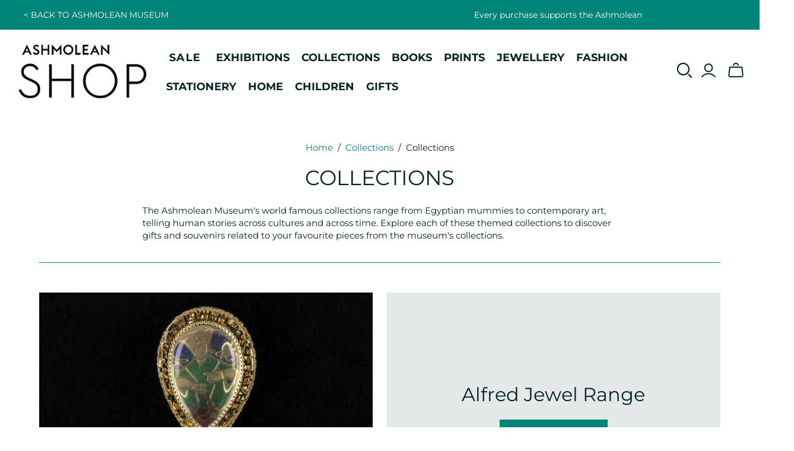

--- FILE ---
content_type: text/html; charset=utf-8
request_url: https://shop.ashmolean.org/collections/collections?amp%3Bbook_published_by=139&amp%3Bbook_themes=141&amp%3Bcat=263&book_published_by=139&brand=118&price=4-5%2C-10%2C-100&type_product=163
body_size: 41694
content:
<!DOCTYPE html>
<html class="no-js no-touch" lang="en">
<head>
  <script>
    window.Store = window.Store || {};
    window.Store.id = 69075665197;
  </script>
  <meta charset="utf-8">
  <meta http-equiv="X-UA-Compatible" content="IE=edge,chrome=1">
  <meta name="viewport" content="width=device-width,initial-scale=1">

  <!-- Preconnect Domains -->
  <link rel="preconnect" href="https://cdn.shopify.com" crossorigin>
  <link rel="preconnect" href="https://fonts.shopify.com" crossorigin>
  <link rel="preconnect" href="https://monorail-edge.shopifysvc.com">

  <!-- Preload Assets -->
  <link rel="preload" href="//shop.ashmolean.org/cdn/shop/t/99/assets/theme.css?v=78808700809744992701766482636" as="style">
  <link rel="preload" href="//shop.ashmolean.org/cdn/shop/t/99/assets/atlantic.js?v=150564257336328606861752506226" as="script">
  <link rel="preload" href="//shop.ashmolean.org/cdn/shop/t/99/assets/plugins.js?v=79646608729114258551752506237" as="script">
  <link rel="preload" href="//shop.ashmolean.org/cdn/shopifycloud/storefront/assets/themes_support/api.jquery-7ab1a3a4.js" as="script">
  <link rel="preload" href="//shop.ashmolean.org/cdn/shop/t/99/assets/atlantic-icons.woff?v=75156632991815219611752506223" as="font" type="font/woff" crossorigin>

  

  

  <title>Collections&ndash; Ashmolean Museum
</title>

  
    <meta name="description" content="The Ashmolean Museum&#39;s world famous collections range from Egyptian mummies to contemporary art, telling human stories across cultures and across time. Explore each of these themed collections to discover gifts and souvenirs related to your favourite pieces from the museum&#39;s collections.">
  

  
  <link rel="shortcut icon" href="//shop.ashmolean.org/cdn/shop/files/ashmolean_website_favicon_180px_32x32.png?v=1716296997" type="image/png">


  
    <link rel="canonical" href="https://shop.ashmolean.org/collections/collections" />
  

  <script>window.performance && window.performance.mark && window.performance.mark('shopify.content_for_header.start');</script><meta name="google-site-verification" content="mZOeS9auCJGl_-PN66Vr9fOCBCBMXCFGiOjMHavTM6I">
<meta name="facebook-domain-verification" content="i387skd4iyy248o1nrfgsq6m0y65y5">
<meta id="shopify-digital-wallet" name="shopify-digital-wallet" content="/69075665197/digital_wallets/dialog">
<meta name="shopify-checkout-api-token" content="4b9f1a51ebb8f6826a2c593586e073f2">
<link rel="alternate" type="application/atom+xml" title="Feed" href="/collections/collections.atom" />
<link rel="alternate" type="application/json+oembed" href="https://shop.ashmolean.org/collections/collections.oembed">
<script async="async" src="/checkouts/internal/preloads.js?locale=en-GB"></script>
<link rel="preconnect" href="https://shop.app" crossorigin="anonymous">
<script async="async" src="https://shop.app/checkouts/internal/preloads.js?locale=en-GB&shop_id=69075665197" crossorigin="anonymous"></script>
<script id="apple-pay-shop-capabilities" type="application/json">{"shopId":69075665197,"countryCode":"GB","currencyCode":"GBP","merchantCapabilities":["supports3DS"],"merchantId":"gid:\/\/shopify\/Shop\/69075665197","merchantName":"Ashmolean Museum","requiredBillingContactFields":["postalAddress","email","phone"],"requiredShippingContactFields":["postalAddress","email","phone"],"shippingType":"shipping","supportedNetworks":["visa","maestro","masterCard"],"total":{"type":"pending","label":"Ashmolean Museum","amount":"1.00"},"shopifyPaymentsEnabled":true,"supportsSubscriptions":true}</script>
<script id="shopify-features" type="application/json">{"accessToken":"4b9f1a51ebb8f6826a2c593586e073f2","betas":["rich-media-storefront-analytics"],"domain":"shop.ashmolean.org","predictiveSearch":true,"shopId":69075665197,"locale":"en"}</script>
<script>var Shopify = Shopify || {};
Shopify.shop = "ashmolean-museum.myshopify.com";
Shopify.locale = "en";
Shopify.currency = {"active":"GBP","rate":"1.0"};
Shopify.country = "GB";
Shopify.theme = {"name":"January 2026 | Current","id":181149368697,"schema_name":"Atlantic","schema_version":"18.1.0","theme_store_id":null,"role":"main"};
Shopify.theme.handle = "null";
Shopify.theme.style = {"id":null,"handle":null};
Shopify.cdnHost = "shop.ashmolean.org/cdn";
Shopify.routes = Shopify.routes || {};
Shopify.routes.root = "/";</script>
<script type="module">!function(o){(o.Shopify=o.Shopify||{}).modules=!0}(window);</script>
<script>!function(o){function n(){var o=[];function n(){o.push(Array.prototype.slice.apply(arguments))}return n.q=o,n}var t=o.Shopify=o.Shopify||{};t.loadFeatures=n(),t.autoloadFeatures=n()}(window);</script>
<script>
  window.ShopifyPay = window.ShopifyPay || {};
  window.ShopifyPay.apiHost = "shop.app\/pay";
  window.ShopifyPay.redirectState = null;
</script>
<script id="shop-js-analytics" type="application/json">{"pageType":"collection"}</script>
<script defer="defer" async type="module" src="//shop.ashmolean.org/cdn/shopifycloud/shop-js/modules/v2/client.init-shop-cart-sync_CG-L-Qzi.en.esm.js"></script>
<script defer="defer" async type="module" src="//shop.ashmolean.org/cdn/shopifycloud/shop-js/modules/v2/chunk.common_B8yXDTDb.esm.js"></script>
<script type="module">
  await import("//shop.ashmolean.org/cdn/shopifycloud/shop-js/modules/v2/client.init-shop-cart-sync_CG-L-Qzi.en.esm.js");
await import("//shop.ashmolean.org/cdn/shopifycloud/shop-js/modules/v2/chunk.common_B8yXDTDb.esm.js");

  window.Shopify.SignInWithShop?.initShopCartSync?.({"fedCMEnabled":true,"windoidEnabled":true});

</script>
<script>
  window.Shopify = window.Shopify || {};
  if (!window.Shopify.featureAssets) window.Shopify.featureAssets = {};
  window.Shopify.featureAssets['shop-js'] = {"shop-cart-sync":["modules/v2/client.shop-cart-sync_C7TtgCZT.en.esm.js","modules/v2/chunk.common_B8yXDTDb.esm.js"],"shop-button":["modules/v2/client.shop-button_aOcg-RjH.en.esm.js","modules/v2/chunk.common_B8yXDTDb.esm.js"],"init-fed-cm":["modules/v2/client.init-fed-cm_DGh7x7ZX.en.esm.js","modules/v2/chunk.common_B8yXDTDb.esm.js"],"init-windoid":["modules/v2/client.init-windoid_C5PxDKWE.en.esm.js","modules/v2/chunk.common_B8yXDTDb.esm.js"],"init-shop-email-lookup-coordinator":["modules/v2/client.init-shop-email-lookup-coordinator_D-37GF_a.en.esm.js","modules/v2/chunk.common_B8yXDTDb.esm.js"],"shop-cash-offers":["modules/v2/client.shop-cash-offers_DkchToOx.en.esm.js","modules/v2/chunk.common_B8yXDTDb.esm.js","modules/v2/chunk.modal_dvVUSHam.esm.js"],"init-shop-cart-sync":["modules/v2/client.init-shop-cart-sync_CG-L-Qzi.en.esm.js","modules/v2/chunk.common_B8yXDTDb.esm.js"],"shop-toast-manager":["modules/v2/client.shop-toast-manager_BmSBWum3.en.esm.js","modules/v2/chunk.common_B8yXDTDb.esm.js"],"pay-button":["modules/v2/client.pay-button_Cw45D1uM.en.esm.js","modules/v2/chunk.common_B8yXDTDb.esm.js"],"avatar":["modules/v2/client.avatar_BTnouDA3.en.esm.js"],"shop-login-button":["modules/v2/client.shop-login-button_DrVPCwAQ.en.esm.js","modules/v2/chunk.common_B8yXDTDb.esm.js","modules/v2/chunk.modal_dvVUSHam.esm.js"],"init-customer-accounts":["modules/v2/client.init-customer-accounts_BNYsaOzg.en.esm.js","modules/v2/client.shop-login-button_DrVPCwAQ.en.esm.js","modules/v2/chunk.common_B8yXDTDb.esm.js","modules/v2/chunk.modal_dvVUSHam.esm.js"],"init-customer-accounts-sign-up":["modules/v2/client.init-customer-accounts-sign-up_pIEGEpjr.en.esm.js","modules/v2/client.shop-login-button_DrVPCwAQ.en.esm.js","modules/v2/chunk.common_B8yXDTDb.esm.js","modules/v2/chunk.modal_dvVUSHam.esm.js"],"init-shop-for-new-customer-accounts":["modules/v2/client.init-shop-for-new-customer-accounts_BIu2e6le.en.esm.js","modules/v2/client.shop-login-button_DrVPCwAQ.en.esm.js","modules/v2/chunk.common_B8yXDTDb.esm.js","modules/v2/chunk.modal_dvVUSHam.esm.js"],"shop-follow-button":["modules/v2/client.shop-follow-button_B6YY9G4U.en.esm.js","modules/v2/chunk.common_B8yXDTDb.esm.js","modules/v2/chunk.modal_dvVUSHam.esm.js"],"lead-capture":["modules/v2/client.lead-capture_o2hOda6W.en.esm.js","modules/v2/chunk.common_B8yXDTDb.esm.js","modules/v2/chunk.modal_dvVUSHam.esm.js"],"checkout-modal":["modules/v2/client.checkout-modal_NoX7b1qq.en.esm.js","modules/v2/chunk.common_B8yXDTDb.esm.js","modules/v2/chunk.modal_dvVUSHam.esm.js"],"shop-login":["modules/v2/client.shop-login_DA8-MZ-E.en.esm.js","modules/v2/chunk.common_B8yXDTDb.esm.js","modules/v2/chunk.modal_dvVUSHam.esm.js"],"payment-terms":["modules/v2/client.payment-terms_BFsudFhJ.en.esm.js","modules/v2/chunk.common_B8yXDTDb.esm.js","modules/v2/chunk.modal_dvVUSHam.esm.js"]};
</script>
<script>(function() {
  var isLoaded = false;
  function asyncLoad() {
    if (isLoaded) return;
    isLoaded = true;
    var urls = ["https:\/\/tools.luckyorange.com\/core\/lo.js?site-id=7726c7cf\u0026shop=ashmolean-museum.myshopify.com"];
    for (var i = 0; i < urls.length; i++) {
      var s = document.createElement('script');
      s.type = 'text/javascript';
      s.async = true;
      s.src = urls[i];
      var x = document.getElementsByTagName('script')[0];
      x.parentNode.insertBefore(s, x);
    }
  };
  if(window.attachEvent) {
    window.attachEvent('onload', asyncLoad);
  } else {
    window.addEventListener('load', asyncLoad, false);
  }
})();</script>
<script id="__st">var __st={"a":69075665197,"offset":0,"reqid":"2a400d9b-af57-4009-a36a-e8c18ff4b7a5-1767754588","pageurl":"shop.ashmolean.org\/collections\/collections?book_genre=120\u0026book_published_by=140\u0026book_themes=145\u0026brand=118\u0026cat=266\u0026type_product=163","u":"5504274fc4c7","p":"collection","rtyp":"collection","rid":441427198253};</script>
<script>window.ShopifyPaypalV4VisibilityTracking = true;</script>
<script id="captcha-bootstrap">!function(){'use strict';const t='contact',e='account',n='new_comment',o=[[t,t],['blogs',n],['comments',n],[t,'customer']],c=[[e,'customer_login'],[e,'guest_login'],[e,'recover_customer_password'],[e,'create_customer']],r=t=>t.map((([t,e])=>`form[action*='/${t}']:not([data-nocaptcha='true']) input[name='form_type'][value='${e}']`)).join(','),a=t=>()=>t?[...document.querySelectorAll(t)].map((t=>t.form)):[];function s(){const t=[...o],e=r(t);return a(e)}const i='password',u='form_key',d=['recaptcha-v3-token','g-recaptcha-response','h-captcha-response',i],f=()=>{try{return window.sessionStorage}catch{return}},m='__shopify_v',_=t=>t.elements[u];function p(t,e,n=!1){try{const o=window.sessionStorage,c=JSON.parse(o.getItem(e)),{data:r}=function(t){const{data:e,action:n}=t;return t[m]||n?{data:e,action:n}:{data:t,action:n}}(c);for(const[e,n]of Object.entries(r))t.elements[e]&&(t.elements[e].value=n);n&&o.removeItem(e)}catch(o){console.error('form repopulation failed',{error:o})}}const l='form_type',E='cptcha';function T(t){t.dataset[E]=!0}const w=window,h=w.document,L='Shopify',v='ce_forms',y='captcha';let A=!1;((t,e)=>{const n=(g='f06e6c50-85a8-45c8-87d0-21a2b65856fe',I='https://cdn.shopify.com/shopifycloud/storefront-forms-hcaptcha/ce_storefront_forms_captcha_hcaptcha.v1.5.2.iife.js',D={infoText:'Protected by hCaptcha',privacyText:'Privacy',termsText:'Terms'},(t,e,n)=>{const o=w[L][v],c=o.bindForm;if(c)return c(t,g,e,D).then(n);var r;o.q.push([[t,g,e,D],n]),r=I,A||(h.body.append(Object.assign(h.createElement('script'),{id:'captcha-provider',async:!0,src:r})),A=!0)});var g,I,D;w[L]=w[L]||{},w[L][v]=w[L][v]||{},w[L][v].q=[],w[L][y]=w[L][y]||{},w[L][y].protect=function(t,e){n(t,void 0,e),T(t)},Object.freeze(w[L][y]),function(t,e,n,w,h,L){const[v,y,A,g]=function(t,e,n){const i=e?o:[],u=t?c:[],d=[...i,...u],f=r(d),m=r(i),_=r(d.filter((([t,e])=>n.includes(e))));return[a(f),a(m),a(_),s()]}(w,h,L),I=t=>{const e=t.target;return e instanceof HTMLFormElement?e:e&&e.form},D=t=>v().includes(t);t.addEventListener('submit',(t=>{const e=I(t);if(!e)return;const n=D(e)&&!e.dataset.hcaptchaBound&&!e.dataset.recaptchaBound,o=_(e),c=g().includes(e)&&(!o||!o.value);(n||c)&&t.preventDefault(),c&&!n&&(function(t){try{if(!f())return;!function(t){const e=f();if(!e)return;const n=_(t);if(!n)return;const o=n.value;o&&e.removeItem(o)}(t);const e=Array.from(Array(32),(()=>Math.random().toString(36)[2])).join('');!function(t,e){_(t)||t.append(Object.assign(document.createElement('input'),{type:'hidden',name:u})),t.elements[u].value=e}(t,e),function(t,e){const n=f();if(!n)return;const o=[...t.querySelectorAll(`input[type='${i}']`)].map((({name:t})=>t)),c=[...d,...o],r={};for(const[a,s]of new FormData(t).entries())c.includes(a)||(r[a]=s);n.setItem(e,JSON.stringify({[m]:1,action:t.action,data:r}))}(t,e)}catch(e){console.error('failed to persist form',e)}}(e),e.submit())}));const S=(t,e)=>{t&&!t.dataset[E]&&(n(t,e.some((e=>e===t))),T(t))};for(const o of['focusin','change'])t.addEventListener(o,(t=>{const e=I(t);D(e)&&S(e,y())}));const B=e.get('form_key'),M=e.get(l),P=B&&M;t.addEventListener('DOMContentLoaded',(()=>{const t=y();if(P)for(const e of t)e.elements[l].value===M&&p(e,B);[...new Set([...A(),...v().filter((t=>'true'===t.dataset.shopifyCaptcha))])].forEach((e=>S(e,t)))}))}(h,new URLSearchParams(w.location.search),n,t,e,['guest_login'])})(!0,!0)}();</script>
<script integrity="sha256-4kQ18oKyAcykRKYeNunJcIwy7WH5gtpwJnB7kiuLZ1E=" data-source-attribution="shopify.loadfeatures" defer="defer" src="//shop.ashmolean.org/cdn/shopifycloud/storefront/assets/storefront/load_feature-a0a9edcb.js" crossorigin="anonymous"></script>
<script crossorigin="anonymous" defer="defer" src="//shop.ashmolean.org/cdn/shopifycloud/storefront/assets/shopify_pay/storefront-65b4c6d7.js?v=20250812"></script>
<script data-source-attribution="shopify.dynamic_checkout.dynamic.init">var Shopify=Shopify||{};Shopify.PaymentButton=Shopify.PaymentButton||{isStorefrontPortableWallets:!0,init:function(){window.Shopify.PaymentButton.init=function(){};var t=document.createElement("script");t.src="https://shop.ashmolean.org/cdn/shopifycloud/portable-wallets/latest/portable-wallets.en.js",t.type="module",document.head.appendChild(t)}};
</script>
<script data-source-attribution="shopify.dynamic_checkout.buyer_consent">
  function portableWalletsHideBuyerConsent(e){var t=document.getElementById("shopify-buyer-consent"),n=document.getElementById("shopify-subscription-policy-button");t&&n&&(t.classList.add("hidden"),t.setAttribute("aria-hidden","true"),n.removeEventListener("click",e))}function portableWalletsShowBuyerConsent(e){var t=document.getElementById("shopify-buyer-consent"),n=document.getElementById("shopify-subscription-policy-button");t&&n&&(t.classList.remove("hidden"),t.removeAttribute("aria-hidden"),n.addEventListener("click",e))}window.Shopify?.PaymentButton&&(window.Shopify.PaymentButton.hideBuyerConsent=portableWalletsHideBuyerConsent,window.Shopify.PaymentButton.showBuyerConsent=portableWalletsShowBuyerConsent);
</script>
<script data-source-attribution="shopify.dynamic_checkout.cart.bootstrap">document.addEventListener("DOMContentLoaded",(function(){function t(){return document.querySelector("shopify-accelerated-checkout-cart, shopify-accelerated-checkout")}if(t())Shopify.PaymentButton.init();else{new MutationObserver((function(e,n){t()&&(Shopify.PaymentButton.init(),n.disconnect())})).observe(document.body,{childList:!0,subtree:!0})}}));
</script>
<script id='scb4127' type='text/javascript' async='' src='https://shop.ashmolean.org/cdn/shopifycloud/privacy-banner/storefront-banner.js'></script><link id="shopify-accelerated-checkout-styles" rel="stylesheet" media="screen" href="https://shop.ashmolean.org/cdn/shopifycloud/portable-wallets/latest/accelerated-checkout-backwards-compat.css" crossorigin="anonymous">
<style id="shopify-accelerated-checkout-cart">
        #shopify-buyer-consent {
  margin-top: 1em;
  display: inline-block;
  width: 100%;
}

#shopify-buyer-consent.hidden {
  display: none;
}

#shopify-subscription-policy-button {
  background: none;
  border: none;
  padding: 0;
  text-decoration: underline;
  font-size: inherit;
  cursor: pointer;
}

#shopify-subscription-policy-button::before {
  box-shadow: none;
}

      </style>
<link rel="stylesheet" media="screen" href="//shop.ashmolean.org/cdn/shop/t/99/compiled_assets/styles.css?8949">
<script>window.performance && window.performance.mark && window.performance.mark('shopify.content_for_header.end');</script>

  
  















<meta property="og:site_name" content="Ashmolean Museum">
<meta property="og:url" content="https://shop.ashmolean.org/collections/collections">
<meta property="og:title" content="Collections">
<meta property="og:type" content="website">
<meta property="og:description" content="The Ashmolean Museum&#39;s world famous collections range from Egyptian mummies to contemporary art, telling human stories across cultures and across time. Explore each of these themed collections to discover gifts and souvenirs related to your favourite pieces from the museum&#39;s collections.">




    
    
    

    
    
    <meta
      property="og:image"
      content="https://shop.ashmolean.org/cdn/shop/files/Ashmolean_Shop_Photo_March_2023_1200x730.jpg?v=1682351749"
    />
    <meta
      property="og:image:secure_url"
      content="https://shop.ashmolean.org/cdn/shop/files/Ashmolean_Shop_Photo_March_2023_1200x730.jpg?v=1682351749"
    />
    <meta property="og:image:width" content="1200" />
    <meta property="og:image:height" content="730" />
    
    
    <meta property="og:image:alt" content="Social media image" />
  
















<meta name="twitter:title" content="Collections">
<meta name="twitter:description" content="The Ashmolean Museum&#39;s world famous collections range from Egyptian mummies to contemporary art, telling human stories across cultures and across time. Explore each of these themed collections to discover gifts and souvenirs related to your favourite pieces from the museum&#39;s collections.">


    
    
    
      
      
      <meta name="twitter:card" content="summary_large_image">
    
    
    <meta
      property="twitter:image"
      content="https://shop.ashmolean.org/cdn/shop/files/Ashmolean_Shop_Photo_March_2023_1200x600_crop_center.jpg?v=1682351749"
    />
    <meta property="twitter:image:width" content="1200" />
    <meta property="twitter:image:height" content="600" />
    
    
    <meta property="twitter:image:alt" content="Social media image" />
  



  <script>
    document.documentElement.className=document.documentElement.className.replace(/\bno-js\b/,'js');
    if(window.Shopify&&window.Shopify.designMode)document.documentElement.className+=' in-theme-editor';
    if(('ontouchstart' in window)||window.DocumentTouch&&document instanceof DocumentTouch)document.documentElement.className=document.documentElement.className.replace(/\bno-touch\b/,'has-touch');
  </script>

  <!-- Theme CSS -->
  <link rel="stylesheet" href="//shop.ashmolean.org/cdn/shop/t/99/assets/theme.css?v=78808700809744992701766482636">
  <link rel="stylesheet" href="//shop.ashmolean.org/cdn/shop/t/99/assets/ashmolean-custom.css?v=107788335082508422281752506254">

  <!-- Store object -->
  
  <script>
    window.Theme = {};
    Theme.version = "18.1.0";
    Theme.name = 'Atlantic';
    Theme.products = new Array();
    Theme.shippingCalcErrorMessage = "Error: zip / postal code --error_message--";
    Theme.shippingCalcMultiRates = "There are --number_of_rates-- shipping rates available for --address--, starting at --rate--.";
    Theme.shippingCalcOneRate = "There is one shipping rate available for --address--.";
    Theme.shippingCalcNoRates = "We do not ship to this destination.";
    Theme.shippingCalcRateValues = "--rate_title-- at --rate--";
    Theme.userLoggedIn = false;
    Theme.userAddress = '';
    Theme.centerHeader = false;
  
    Theme.cartItemsOne = "item";
    Theme.cartItemsOther = "items";
  
    Theme.addToCart = "Add to basket";
    Theme.soldOut = "Sold out";
    Theme.unavailable = "Unavailable";
    Theme.routes = {
      "root_url": "/",
      "account_url": "/account",
      "account_login_url": "/account/login",
      "account_logout_url": "/account/logout",
      "account_register_url": "/account/register",
      "account_addresses_url": "/account/addresses",
      "collections_url": "/collections",
      "all_products_collection_url": "/collections/all",
      "search_url": "/search",
      "cart_url": "/cart",
      "cart_add_url": "/cart/add",
      "cart_change_url": "/cart/change",
      "cart_clear_url": "/cart/clear",
      "product_recommendations_url": "/recommendations/products",
      "predictive_search_url": "/search/suggest",
    };
  </script>
  


<!-- Hotjar Tracking Code for https://shop.ashmolean.org/ -->
<script>
  (function(h,o,t,j,a,r){
      h.hj=h.hj||function(){(h.hj.q=h.hj.q||[]).push(arguments)};
      h._hjSettings={hjid:3701447,hjsv:6};
      a=o.getElementsByTagName('head')[0];
      r=o.createElement('script');r.async=1;
      r.src=t+h._hjSettings.hjid+j+h._hjSettings.hjsv;
      a.appendChild(r);
  })(window,document,'https://static.hotjar.com/c/hotjar-','.js?sv=');
</script>

<link href="https://monorail-edge.shopifysvc.com" rel="dns-prefetch">
<script>(function(){if ("sendBeacon" in navigator && "performance" in window) {try {var session_token_from_headers = performance.getEntriesByType('navigation')[0].serverTiming.find(x => x.name == '_s').description;} catch {var session_token_from_headers = undefined;}var session_cookie_matches = document.cookie.match(/_shopify_s=([^;]*)/);var session_token_from_cookie = session_cookie_matches && session_cookie_matches.length === 2 ? session_cookie_matches[1] : "";var session_token = session_token_from_headers || session_token_from_cookie || "";function handle_abandonment_event(e) {var entries = performance.getEntries().filter(function(entry) {return /monorail-edge.shopifysvc.com/.test(entry.name);});if (!window.abandonment_tracked && entries.length === 0) {window.abandonment_tracked = true;var currentMs = Date.now();var navigation_start = performance.timing.navigationStart;var payload = {shop_id: 69075665197,url: window.location.href,navigation_start,duration: currentMs - navigation_start,session_token,page_type: "collection"};window.navigator.sendBeacon("https://monorail-edge.shopifysvc.com/v1/produce", JSON.stringify({schema_id: "online_store_buyer_site_abandonment/1.1",payload: payload,metadata: {event_created_at_ms: currentMs,event_sent_at_ms: currentMs}}));}}window.addEventListener('pagehide', handle_abandonment_event);}}());</script>
<script id="web-pixels-manager-setup">(function e(e,d,r,n,o){if(void 0===o&&(o={}),!Boolean(null===(a=null===(i=window.Shopify)||void 0===i?void 0:i.analytics)||void 0===a?void 0:a.replayQueue)){var i,a;window.Shopify=window.Shopify||{};var t=window.Shopify;t.analytics=t.analytics||{};var s=t.analytics;s.replayQueue=[],s.publish=function(e,d,r){return s.replayQueue.push([e,d,r]),!0};try{self.performance.mark("wpm:start")}catch(e){}var l=function(){var e={modern:/Edge?\/(1{2}[4-9]|1[2-9]\d|[2-9]\d{2}|\d{4,})\.\d+(\.\d+|)|Firefox\/(1{2}[4-9]|1[2-9]\d|[2-9]\d{2}|\d{4,})\.\d+(\.\d+|)|Chrom(ium|e)\/(9{2}|\d{3,})\.\d+(\.\d+|)|(Maci|X1{2}).+ Version\/(15\.\d+|(1[6-9]|[2-9]\d|\d{3,})\.\d+)([,.]\d+|)( \(\w+\)|)( Mobile\/\w+|) Safari\/|Chrome.+OPR\/(9{2}|\d{3,})\.\d+\.\d+|(CPU[ +]OS|iPhone[ +]OS|CPU[ +]iPhone|CPU IPhone OS|CPU iPad OS)[ +]+(15[._]\d+|(1[6-9]|[2-9]\d|\d{3,})[._]\d+)([._]\d+|)|Android:?[ /-](13[3-9]|1[4-9]\d|[2-9]\d{2}|\d{4,})(\.\d+|)(\.\d+|)|Android.+Firefox\/(13[5-9]|1[4-9]\d|[2-9]\d{2}|\d{4,})\.\d+(\.\d+|)|Android.+Chrom(ium|e)\/(13[3-9]|1[4-9]\d|[2-9]\d{2}|\d{4,})\.\d+(\.\d+|)|SamsungBrowser\/([2-9]\d|\d{3,})\.\d+/,legacy:/Edge?\/(1[6-9]|[2-9]\d|\d{3,})\.\d+(\.\d+|)|Firefox\/(5[4-9]|[6-9]\d|\d{3,})\.\d+(\.\d+|)|Chrom(ium|e)\/(5[1-9]|[6-9]\d|\d{3,})\.\d+(\.\d+|)([\d.]+$|.*Safari\/(?![\d.]+ Edge\/[\d.]+$))|(Maci|X1{2}).+ Version\/(10\.\d+|(1[1-9]|[2-9]\d|\d{3,})\.\d+)([,.]\d+|)( \(\w+\)|)( Mobile\/\w+|) Safari\/|Chrome.+OPR\/(3[89]|[4-9]\d|\d{3,})\.\d+\.\d+|(CPU[ +]OS|iPhone[ +]OS|CPU[ +]iPhone|CPU IPhone OS|CPU iPad OS)[ +]+(10[._]\d+|(1[1-9]|[2-9]\d|\d{3,})[._]\d+)([._]\d+|)|Android:?[ /-](13[3-9]|1[4-9]\d|[2-9]\d{2}|\d{4,})(\.\d+|)(\.\d+|)|Mobile Safari.+OPR\/([89]\d|\d{3,})\.\d+\.\d+|Android.+Firefox\/(13[5-9]|1[4-9]\d|[2-9]\d{2}|\d{4,})\.\d+(\.\d+|)|Android.+Chrom(ium|e)\/(13[3-9]|1[4-9]\d|[2-9]\d{2}|\d{4,})\.\d+(\.\d+|)|Android.+(UC? ?Browser|UCWEB|U3)[ /]?(15\.([5-9]|\d{2,})|(1[6-9]|[2-9]\d|\d{3,})\.\d+)\.\d+|SamsungBrowser\/(5\.\d+|([6-9]|\d{2,})\.\d+)|Android.+MQ{2}Browser\/(14(\.(9|\d{2,})|)|(1[5-9]|[2-9]\d|\d{3,})(\.\d+|))(\.\d+|)|K[Aa][Ii]OS\/(3\.\d+|([4-9]|\d{2,})\.\d+)(\.\d+|)/},d=e.modern,r=e.legacy,n=navigator.userAgent;return n.match(d)?"modern":n.match(r)?"legacy":"unknown"}(),u="modern"===l?"modern":"legacy",c=(null!=n?n:{modern:"",legacy:""})[u],f=function(e){return[e.baseUrl,"/wpm","/b",e.hashVersion,"modern"===e.buildTarget?"m":"l",".js"].join("")}({baseUrl:d,hashVersion:r,buildTarget:u}),m=function(e){var d=e.version,r=e.bundleTarget,n=e.surface,o=e.pageUrl,i=e.monorailEndpoint;return{emit:function(e){var a=e.status,t=e.errorMsg,s=(new Date).getTime(),l=JSON.stringify({metadata:{event_sent_at_ms:s},events:[{schema_id:"web_pixels_manager_load/3.1",payload:{version:d,bundle_target:r,page_url:o,status:a,surface:n,error_msg:t},metadata:{event_created_at_ms:s}}]});if(!i)return console&&console.warn&&console.warn("[Web Pixels Manager] No Monorail endpoint provided, skipping logging."),!1;try{return self.navigator.sendBeacon.bind(self.navigator)(i,l)}catch(e){}var u=new XMLHttpRequest;try{return u.open("POST",i,!0),u.setRequestHeader("Content-Type","text/plain"),u.send(l),!0}catch(e){return console&&console.warn&&console.warn("[Web Pixels Manager] Got an unhandled error while logging to Monorail."),!1}}}}({version:r,bundleTarget:l,surface:e.surface,pageUrl:self.location.href,monorailEndpoint:e.monorailEndpoint});try{o.browserTarget=l,function(e){var d=e.src,r=e.async,n=void 0===r||r,o=e.onload,i=e.onerror,a=e.sri,t=e.scriptDataAttributes,s=void 0===t?{}:t,l=document.createElement("script"),u=document.querySelector("head"),c=document.querySelector("body");if(l.async=n,l.src=d,a&&(l.integrity=a,l.crossOrigin="anonymous"),s)for(var f in s)if(Object.prototype.hasOwnProperty.call(s,f))try{l.dataset[f]=s[f]}catch(e){}if(o&&l.addEventListener("load",o),i&&l.addEventListener("error",i),u)u.appendChild(l);else{if(!c)throw new Error("Did not find a head or body element to append the script");c.appendChild(l)}}({src:f,async:!0,onload:function(){if(!function(){var e,d;return Boolean(null===(d=null===(e=window.Shopify)||void 0===e?void 0:e.analytics)||void 0===d?void 0:d.initialized)}()){var d=window.webPixelsManager.init(e)||void 0;if(d){var r=window.Shopify.analytics;r.replayQueue.forEach((function(e){var r=e[0],n=e[1],o=e[2];d.publishCustomEvent(r,n,o)})),r.replayQueue=[],r.publish=d.publishCustomEvent,r.visitor=d.visitor,r.initialized=!0}}},onerror:function(){return m.emit({status:"failed",errorMsg:"".concat(f," has failed to load")})},sri:function(e){var d=/^sha384-[A-Za-z0-9+/=]+$/;return"string"==typeof e&&d.test(e)}(c)?c:"",scriptDataAttributes:o}),m.emit({status:"loading"})}catch(e){m.emit({status:"failed",errorMsg:(null==e?void 0:e.message)||"Unknown error"})}}})({shopId: 69075665197,storefrontBaseUrl: "https://shop.ashmolean.org",extensionsBaseUrl: "https://extensions.shopifycdn.com/cdn/shopifycloud/web-pixels-manager",monorailEndpoint: "https://monorail-edge.shopifysvc.com/unstable/produce_batch",surface: "storefront-renderer",enabledBetaFlags: ["2dca8a86","a0d5f9d2"],webPixelsConfigList: [{"id":"715784493","configuration":"{\"config\":\"{\\\"pixel_id\\\":\\\"G-D76MR0RH5J\\\",\\\"target_country\\\":\\\"GB\\\",\\\"gtag_events\\\":[{\\\"type\\\":\\\"begin_checkout\\\",\\\"action_label\\\":\\\"G-D76MR0RH5J\\\"},{\\\"type\\\":\\\"search\\\",\\\"action_label\\\":\\\"G-D76MR0RH5J\\\"},{\\\"type\\\":\\\"view_item\\\",\\\"action_label\\\":[\\\"G-D76MR0RH5J\\\",\\\"MC-K86G2T4H68\\\"]},{\\\"type\\\":\\\"purchase\\\",\\\"action_label\\\":[\\\"G-D76MR0RH5J\\\",\\\"MC-K86G2T4H68\\\"]},{\\\"type\\\":\\\"page_view\\\",\\\"action_label\\\":[\\\"G-D76MR0RH5J\\\",\\\"MC-K86G2T4H68\\\"]},{\\\"type\\\":\\\"add_payment_info\\\",\\\"action_label\\\":\\\"G-D76MR0RH5J\\\"},{\\\"type\\\":\\\"add_to_cart\\\",\\\"action_label\\\":\\\"G-D76MR0RH5J\\\"}],\\\"enable_monitoring_mode\\\":false}\"}","eventPayloadVersion":"v1","runtimeContext":"OPEN","scriptVersion":"b2a88bafab3e21179ed38636efcd8a93","type":"APP","apiClientId":1780363,"privacyPurposes":[],"dataSharingAdjustments":{"protectedCustomerApprovalScopes":["read_customer_address","read_customer_email","read_customer_name","read_customer_personal_data","read_customer_phone"]}},{"id":"356417837","configuration":"{\"pixel_id\":\"849174385806168\",\"pixel_type\":\"facebook_pixel\",\"metaapp_system_user_token\":\"-\"}","eventPayloadVersion":"v1","runtimeContext":"OPEN","scriptVersion":"ca16bc87fe92b6042fbaa3acc2fbdaa6","type":"APP","apiClientId":2329312,"privacyPurposes":["ANALYTICS","MARKETING","SALE_OF_DATA"],"dataSharingAdjustments":{"protectedCustomerApprovalScopes":["read_customer_address","read_customer_email","read_customer_name","read_customer_personal_data","read_customer_phone"]}},{"id":"83755309","configuration":"{\"siteId\":\"7726c7cf\",\"environment\":\"production\"}","eventPayloadVersion":"v1","runtimeContext":"STRICT","scriptVersion":"c66f5762e80601f1bfc6799b894f5761","type":"APP","apiClientId":187969,"privacyPurposes":["ANALYTICS","MARKETING","SALE_OF_DATA"],"dataSharingAdjustments":{"protectedCustomerApprovalScopes":[]}},{"id":"shopify-app-pixel","configuration":"{}","eventPayloadVersion":"v1","runtimeContext":"STRICT","scriptVersion":"0450","apiClientId":"shopify-pixel","type":"APP","privacyPurposes":["ANALYTICS","MARKETING"]},{"id":"shopify-custom-pixel","eventPayloadVersion":"v1","runtimeContext":"LAX","scriptVersion":"0450","apiClientId":"shopify-pixel","type":"CUSTOM","privacyPurposes":["ANALYTICS","MARKETING"]}],isMerchantRequest: false,initData: {"shop":{"name":"Ashmolean Museum","paymentSettings":{"currencyCode":"GBP"},"myshopifyDomain":"ashmolean-museum.myshopify.com","countryCode":"GB","storefrontUrl":"https:\/\/shop.ashmolean.org"},"customer":null,"cart":null,"checkout":null,"productVariants":[],"purchasingCompany":null},},"https://shop.ashmolean.org/cdn","7cecd0b6w90c54c6cpe92089d5m57a67346",{"modern":"","legacy":""},{"shopId":"69075665197","storefrontBaseUrl":"https:\/\/shop.ashmolean.org","extensionBaseUrl":"https:\/\/extensions.shopifycdn.com\/cdn\/shopifycloud\/web-pixels-manager","surface":"storefront-renderer","enabledBetaFlags":"[\"2dca8a86\", \"a0d5f9d2\"]","isMerchantRequest":"false","hashVersion":"7cecd0b6w90c54c6cpe92089d5m57a67346","publish":"custom","events":"[[\"page_viewed\",{}],[\"collection_viewed\",{\"collection\":{\"id\":\"441427198253\",\"title\":\"Collections\",\"productVariants\":[{\"price\":{\"amount\":3.0,\"currencyCode\":\"GBP\"},\"product\":{\"title\":\"Crane in Flight Greetings Card\",\"vendor\":\"Fine Print Service Ltd\",\"id\":\"8543313133869\",\"untranslatedTitle\":\"Crane in Flight Greetings Card\",\"url\":\"\/products\/crane-in-flight-greetings-card\",\"type\":\"Greetings Card\"},\"id\":\"45922964898093\",\"image\":{\"src\":\"\/\/shop.ashmolean.org\/cdn\/shop\/files\/ASI-0592.jpg?v=1689948022\"},\"sku\":\"ASI-0592\",\"title\":\"Default Title\",\"untranslatedTitle\":\"Default Title\"},{\"price\":{\"amount\":3.0,\"currencyCode\":\"GBP\"},\"product\":{\"title\":\"Courtesan Nanaoka Greetings Card\",\"vendor\":\"Fine Print Service Ltd\",\"id\":\"9029054726445\",\"untranslatedTitle\":\"Courtesan Nanaoka Greetings Card\",\"url\":\"\/products\/courtesan-nanaoka-greetings-card\",\"type\":\"Greetings Card\"},\"id\":\"47648496615725\",\"image\":{\"src\":\"\/\/shop.ashmolean.org\/cdn\/shop\/files\/ASI-3793-gc489.jpg?v=1703861184\"},\"sku\":\"ASI-3793\",\"title\":\"Default Title\",\"untranslatedTitle\":\"Default Title\"},{\"price\":{\"amount\":3.0,\"currencyCode\":\"GBP\"},\"product\":{\"title\":\"Coast of Tsushima Province Greetings Card\",\"vendor\":\"Fine Print Service Ltd\",\"id\":\"9029056135469\",\"untranslatedTitle\":\"Coast of Tsushima Province Greetings Card\",\"url\":\"\/products\/coast-of-tsushima-province-greetings-card\",\"type\":\"Greetings Card\"},\"id\":\"47648503136557\",\"image\":{\"src\":\"\/\/shop.ashmolean.org\/cdn\/shop\/files\/ASI-3792GC488-CoastofTsushimaProvince.jpg?v=1703853394\"},\"sku\":\"ASI-3792\",\"title\":\"Default Title\",\"untranslatedTitle\":\"Default Title\"},{\"price\":{\"amount\":3.0,\"currencyCode\":\"GBP\"},\"product\":{\"title\":\"Eucalyptus Chrysanthemum Greetings Card\",\"vendor\":\"Fine Print Service Ltd\",\"id\":\"9029056823597\",\"untranslatedTitle\":\"Eucalyptus Chrysanthemum Greetings Card\",\"url\":\"\/products\/eucalyptus-chrysanthemum-greetings-card\",\"type\":\"Greetings Card\"},\"id\":\"47648504021293\",\"image\":{\"src\":\"\/\/shop.ashmolean.org\/cdn\/shop\/files\/ASI-3845gc496.jpg?v=1703861493\"},\"sku\":\"ASI-3845\",\"title\":\"Default Title\",\"untranslatedTitle\":\"Default Title\"},{\"price\":{\"amount\":3.0,\"currencyCode\":\"GBP\"},\"product\":{\"title\":\"View of the High Street, Oxford Greetings Card\",\"vendor\":\"Fine Print Service Ltd\",\"id\":\"9029057577261\",\"untranslatedTitle\":\"View of the High Street, Oxford Greetings Card\",\"url\":\"\/products\/turner-high-street-greetings-card\",\"type\":\"Greetings Card\"},\"id\":\"47648505037101\",\"image\":{\"src\":\"\/\/shop.ashmolean.org\/cdn\/shop\/files\/ASI-0469gc454.jpg?v=1703861799\"},\"sku\":\"ASI-0469\",\"title\":\"Default Title\",\"untranslatedTitle\":\"Default Title\"},{\"price\":{\"amount\":3.0,\"currencyCode\":\"GBP\"},\"product\":{\"title\":\"Pissarro Garden Gate Greetings Card\",\"vendor\":\"Fine Print Service Ltd\",\"id\":\"9029058036013\",\"untranslatedTitle\":\"Pissarro Garden Gate Greetings Card\",\"url\":\"\/products\/pissarro-garden-gate-greetings-card\",\"type\":\"Greetings Card\"},\"id\":\"47648505626925\",\"image\":{\"src\":\"\/\/shop.ashmolean.org\/cdn\/shop\/files\/ASH-6398gc297.jpg?v=1703862893\"},\"sku\":\"ASH-6398\",\"title\":\"Default Title\",\"untranslatedTitle\":\"Default Title\"},{\"price\":{\"amount\":3.0,\"currencyCode\":\"GBP\"},\"product\":{\"title\":\"Cranes Cycads Wisteria Greetings Card\",\"vendor\":\"Fine Print Service Ltd\",\"id\":\"9029058363693\",\"untranslatedTitle\":\"Cranes Cycads Wisteria Greetings Card\",\"url\":\"\/products\/cranes-cycads-wisteria-greetings-card\",\"type\":\"Greetings Card\"},\"id\":\"47648506872109\",\"image\":{\"src\":\"\/\/shop.ashmolean.org\/cdn\/shop\/files\/ASI-0468-gc453copy.jpg?v=1703863430\"},\"sku\":\"ASI-0468\",\"title\":\"Default Title\",\"untranslatedTitle\":\"Default Title\"},{\"price\":{\"amount\":3.0,\"currencyCode\":\"GBP\"},\"product\":{\"title\":\"Tile Dodo Greetings Card\",\"vendor\":\"Fine Print Service Ltd\",\"id\":\"9029058658605\",\"untranslatedTitle\":\"Tile Dodo Greetings Card\",\"url\":\"\/products\/tile-dodo-greetings-card\",\"type\":\"Greetings Card\"},\"id\":\"47648507724077\",\"image\":{\"src\":\"\/\/shop.ashmolean.org\/cdn\/shop\/files\/ASH-2906gc217.jpg?v=1703863705\"},\"sku\":\"ASH-2906\",\"title\":\"Default Title\",\"untranslatedTitle\":\"Default Title\"},{\"price\":{\"amount\":3.0,\"currencyCode\":\"GBP\"},\"product\":{\"title\":\"Study of Insects, Butterflies and Flowers Greetings Card\",\"vendor\":\"Fine Print Service Ltd\",\"id\":\"9029059084589\",\"untranslatedTitle\":\"Study of Insects, Butterflies and Flowers Greetings Card\",\"url\":\"\/products\/flowers-insects-greetings-card\",\"type\":\"Greetings Card\"},\"id\":\"47648511918381\",\"image\":{\"src\":\"\/\/shop.ashmolean.org\/cdn\/shop\/files\/ASH-2581gc302Flowers_Insects.jpg?v=1703861044\"},\"sku\":\"ASH-2581\",\"title\":\"Default Title\",\"untranslatedTitle\":\"Default Title\"},{\"price\":{\"amount\":3.0,\"currencyCode\":\"GBP\"},\"product\":{\"title\":\"Vases \u0026 Cypress Trees Greetings Card\",\"vendor\":\"Fine Print Service Ltd\",\"id\":\"9029059543341\",\"untranslatedTitle\":\"Vases \u0026 Cypress Trees Greetings Card\",\"url\":\"\/products\/vases-cypress-trees-greetings-card\",\"type\":\"Greetings Card\"},\"id\":\"47648513425709\",\"image\":{\"src\":\"\/\/shop.ashmolean.org\/cdn\/shop\/files\/ASI-3840gc491Vases_CypressTrees.jpg?v=1703863312\"},\"sku\":\"ASI-3840\",\"title\":\"Default Title\",\"untranslatedTitle\":\"Default Title\"},{\"price\":{\"amount\":4.0,\"currencyCode\":\"GBP\"},\"product\":{\"title\":\"Jaipur Jem Tissue Paper\",\"vendor\":\"Museums and Galleries Ltd\",\"id\":\"9515817926957\",\"untranslatedTitle\":\"Jaipur Jem Tissue Paper\",\"url\":\"\/products\/jaipur-jem-tissue-paper\",\"type\":\"Gift Wrap\"},\"id\":\"49275950924077\",\"image\":{\"src\":\"\/\/shop.ashmolean.org\/cdn\/shop\/files\/JaipurJemTissuePaper.jpg?v=1716466625\"},\"sku\":\"ASI-2690\",\"title\":\"Default Title\",\"untranslatedTitle\":\"Default Title\"},{\"price\":{\"amount\":10.0,\"currencyCode\":\"GBP\"},\"product\":{\"title\":\"Stringed Instruments: Viols, Violins, Citterns, and Guitars in the Ashmolean Museum\",\"vendor\":\"Ashmolean Publications\",\"id\":\"9349871436077\",\"untranslatedTitle\":\"Stringed Instruments: Viols, Violins, Citterns, and Guitars in the Ashmolean Museum\",\"url\":\"\/products\/stringed-instruments-viols-violins-citterns-guitars\",\"type\":\"Ashmolean Publication\"},\"id\":\"48750401290541\",\"image\":{\"src\":\"\/\/shop.ashmolean.org\/cdn\/shop\/files\/StringedlnstrumentsCoverJan24v2.jpg?v=1713539243\"},\"sku\":\"ASH-1073\",\"title\":\"Default Title\",\"untranslatedTitle\":\"Default Title\"},{\"price\":{\"amount\":10.0,\"currencyCode\":\"GBP\"},\"product\":{\"title\":\"The Alfred Jewel\",\"vendor\":\"Ashmolean Publications\",\"id\":\"9552090005805\",\"untranslatedTitle\":\"The Alfred Jewel\",\"url\":\"\/products\/the-alfred-jewel\",\"type\":\"Book\"},\"id\":\"49361393746221\",\"image\":{\"src\":\"\/\/shop.ashmolean.org\/cdn\/shop\/files\/AlfredJewelCoverFeb24.jpg?v=1717169376\"},\"sku\":\"ASH-6153\",\"title\":\"Default Title\",\"untranslatedTitle\":\"Default Title\"},{\"price\":{\"amount\":20.0,\"currencyCode\":\"GBP\"},\"product\":{\"title\":\"Money Talks: Art, Society \u0026 Power Catalogue\",\"vendor\":\"Ashmolean Publications\",\"id\":\"9417449439533\",\"untranslatedTitle\":\"Money Talks: Art, Society \u0026 Power Catalogue\",\"url\":\"\/products\/money-talks-catalogue\",\"type\":\"Exhibition Catalogue\"},\"id\":\"48888568774957\",\"image\":{\"src\":\"\/\/shop.ashmolean.org\/cdn\/shop\/files\/Money_Talks_cover_FINAL.jpg?v=1720106001\"},\"sku\":\"ASI-4487\",\"title\":\"Default Title\",\"untranslatedTitle\":\"Default Title\"},{\"price\":{\"amount\":45.0,\"currencyCode\":\"GBP\"},\"product\":{\"title\":\"Catalogue of the Collection of Drawings in the Ashmolean Museum: Volume VII: French School\",\"vendor\":\"Oxford University Press\",\"id\":\"8581312119085\",\"untranslatedTitle\":\"Catalogue of the Collection of Drawings in the Ashmolean Museum: Volume VII: French School\",\"url\":\"\/products\/catalogue-of-the-collection-of-drawings-in-the-ashmolean-museum-volume-vii-french-school\",\"type\":\"Art Book\"},\"id\":\"46099101876525\",\"image\":{\"src\":\"\/\/shop.ashmolean.org\/cdn\/shop\/files\/ASH-1003.jpg?v=1691065220\"},\"sku\":\"ASH-1003\",\"title\":\"Default Title\",\"untranslatedTitle\":\"Default Title\"},{\"price\":{\"amount\":125.0,\"currencyCode\":\"GBP\"},\"product\":{\"title\":\"19th-Century French Paintings in the Ashmolean\",\"vendor\":\"Modern Art Press\",\"id\":\"8307994034477\",\"untranslatedTitle\":\"19th-Century French Paintings in the Ashmolean\",\"url\":\"\/products\/19th-century-french-paintings-in-the-ashmolean\",\"type\":\"General Book\"},\"id\":\"45009910792493\",\"image\":{\"src\":\"\/\/shop.ashmolean.org\/cdn\/shop\/products\/asi-3373_66bd0012-e957-4514-9fa0-8d57dd752ec3.jpg?v=1681765692\"},\"sku\":\"ASI-3373\",\"title\":\"Default Title\",\"untranslatedTitle\":\"Default Title\"},{\"price\":{\"amount\":3.0,\"currencyCode\":\"GBP\"},\"product\":{\"title\":\"Arrangement of Flowers Greetings Card\",\"vendor\":\"Fine Print Service Ltd\",\"id\":\"9733585568045\",\"untranslatedTitle\":\"Arrangement of Flowers Greetings Card\",\"url\":\"\/products\/arrangement-of-flowers-greetings-card\",\"type\":\"Greetings Card\"},\"id\":\"49815817191725\",\"image\":{\"src\":\"\/\/shop.ashmolean.org\/cdn\/shop\/files\/GC539ArrangementofFlowers.jpg?v=1723801761\"},\"sku\":\"ASI-4442\",\"title\":\"Default Title\",\"untranslatedTitle\":\"Default Title\"},{\"price\":{\"amount\":3.0,\"currencyCode\":\"GBP\"},\"product\":{\"title\":\"Two Studies of a Cat Greetings Card\",\"vendor\":\"Fine Print Service Ltd\",\"id\":\"9733585666349\",\"untranslatedTitle\":\"Two Studies of a Cat Greetings Card\",\"url\":\"\/products\/two-studies-of-a-cat-greetings-card\",\"type\":\"Greetings Card\"},\"id\":\"49815817322797\",\"image\":{\"src\":\"\/\/shop.ashmolean.org\/cdn\/shop\/files\/GC223Twostudiesofacat.jpg?v=1723798718\"},\"sku\":\"ASH-2902\",\"title\":\"Default Title\",\"untranslatedTitle\":\"Default Title\"},{\"price\":{\"amount\":3.0,\"currencyCode\":\"GBP\"},\"product\":{\"title\":\"Flowers and Insects Van Kessel Greetings Card\",\"vendor\":\"Fine Print Service Ltd\",\"id\":\"9733585699117\",\"untranslatedTitle\":\"Flowers and Insects Van Kessel Greetings Card\",\"url\":\"\/products\/vases-cypress-trees-greetings-card-copy-copy-copy\",\"type\":\"Greetings Card\"},\"id\":\"49815817355565\",\"image\":{\"src\":\"\/\/shop.ashmolean.org\/cdn\/shop\/files\/GC525FlowersandInsects.jpg?v=1723550487\"},\"sku\":\"ASI-4428\",\"title\":\"Default Title\",\"untranslatedTitle\":\"Default Title\"},{\"price\":{\"amount\":3.0,\"currencyCode\":\"GBP\"},\"product\":{\"title\":\"Drawing of a Pig Greetings Card\",\"vendor\":\"Fine Print Service Ltd\",\"id\":\"9733585928493\",\"untranslatedTitle\":\"Drawing of a Pig Greetings Card\",\"url\":\"\/products\/drawing-of-a-pig-greetings-card\",\"type\":\"Greetings Card\"},\"id\":\"49815817814317\",\"image\":{\"src\":\"\/\/shop.ashmolean.org\/cdn\/shop\/files\/GC493_Drawing_of_a_Pig.jpg?v=1723551247\"},\"sku\":\"ASI-3842\",\"title\":\"Default Title\",\"untranslatedTitle\":\"Default Title\"},{\"price\":{\"amount\":3.0,\"currencyCode\":\"GBP\"},\"product\":{\"title\":\"Bunch of Country Flowers Greetings Card\",\"vendor\":\"Fine Print Service Ltd\",\"id\":\"9733586092333\",\"untranslatedTitle\":\"Bunch of Country Flowers Greetings Card\",\"url\":\"\/products\/davenport-country-flowers-greetings-card\",\"type\":\"Greetings Card\"},\"id\":\"49815820599597\",\"image\":{\"src\":\"\/\/shop.ashmolean.org\/cdn\/shop\/files\/GC303BunchofCountryFlowers.jpg?v=1723549682\"},\"sku\":\"ASH-2044\",\"title\":\"Default Title\",\"untranslatedTitle\":\"Default Title\"},{\"price\":{\"amount\":3.0,\"currencyCode\":\"GBP\"},\"product\":{\"title\":\"Four Studies of an Elephant Greetings Card\",\"vendor\":\"Fine Print Service Ltd\",\"id\":\"9733586288941\",\"untranslatedTitle\":\"Four Studies of an Elephant Greetings Card\",\"url\":\"\/products\/four-studies-of-an-elephant-greetings-card\",\"type\":\"Greetings Card\"},\"id\":\"49815820861741\",\"image\":{\"src\":\"\/\/shop.ashmolean.org\/cdn\/shop\/files\/GC532FourStudiesofanElephant.jpg?v=1723798434\"},\"sku\":\"ASI-4435\",\"title\":\"Default Title\",\"untranslatedTitle\":\"Default Title\"},{\"price\":{\"amount\":3.0,\"currencyCode\":\"GBP\"},\"product\":{\"title\":\"Morikawa Birds on a Branch Greetings Card\",\"vendor\":\"Fine Print Service Ltd\",\"id\":\"9733586420013\",\"untranslatedTitle\":\"Morikawa Birds on a Branch Greetings Card\",\"url\":\"\/products\/morikawa-birds-on-a-branch-greetings-card\",\"type\":\"Greetings Card\"},\"id\":\"49815820992813\",\"image\":{\"src\":\"\/\/shop.ashmolean.org\/cdn\/shop\/files\/GC125_Birds_on_a_Branch.jpg?v=1723549780\"},\"sku\":\"ASH-2670\",\"title\":\"Default Title\",\"untranslatedTitle\":\"Default Title\"},{\"price\":{\"amount\":3.0,\"currencyCode\":\"GBP\"},\"product\":{\"title\":\"Beach at Miho Greetings Card\",\"vendor\":\"Fine Print Service Ltd\",\"id\":\"9733586649389\",\"untranslatedTitle\":\"Beach at Miho Greetings Card\",\"url\":\"\/products\/beach-at-miho-greetings-card\",\"type\":\"Greetings Card\"},\"id\":\"49815821254957\",\"image\":{\"src\":\"\/\/shop.ashmolean.org\/cdn\/shop\/files\/BeachatMiho.jpg?v=1723551564\"},\"sku\":\"ASI-3843\",\"title\":\"Default Title\",\"untranslatedTitle\":\"Default Title\"},{\"price\":{\"amount\":4.0,\"currencyCode\":\"GBP\"},\"product\":{\"title\":\"Magnolia Peacock Tissue Paper\",\"vendor\":\"Museums and Galleries Ltd\",\"id\":\"9828655661357\",\"untranslatedTitle\":\"Magnolia Peacock Tissue Paper\",\"url\":\"\/products\/magnolia-peacock-tissue-paper\",\"type\":\"Gift Wrap\"},\"id\":\"50065849647405\",\"image\":{\"src\":\"\/\/shop.ashmolean.org\/cdn\/shop\/files\/Tissue_Magnolia_Peacock.jpg?v=1728048198\"},\"sku\":\"ASI-4785\",\"title\":\"Default Title\",\"untranslatedTitle\":\"Default Title\"},{\"price\":{\"amount\":4.0,\"currencyCode\":\"GBP\"},\"product\":{\"title\":\"Stardust Tissue Paper\",\"vendor\":\"Museums and Galleries Ltd\",\"id\":\"9828657070381\",\"untranslatedTitle\":\"Stardust Tissue Paper\",\"url\":\"\/products\/stardust-tissue-paper\",\"type\":\"Gift Wrap\"},\"id\":\"50065859445037\",\"image\":{\"src\":\"\/\/shop.ashmolean.org\/cdn\/shop\/files\/matthew-williamson-stardust-tissue.jpg?v=1728048538\"},\"sku\":\"ASI-4786\",\"title\":\"Default Title\",\"untranslatedTitle\":\"Default Title\"},{\"price\":{\"amount\":29.99,\"currencyCode\":\"GBP\"},\"product\":{\"title\":\"Japanese Bestiary\",\"vendor\":\"Grantham Book Services Ltd\",\"id\":\"14814919393657\",\"untranslatedTitle\":\"Japanese Bestiary\",\"url\":\"\/products\/japanese-bestiary\",\"type\":\"General Book\"},\"id\":\"53508390257017\",\"image\":{\"src\":\"\/\/shop.ashmolean.org\/cdn\/shop\/files\/JapaneseBestiary.jpg?v=1730725619\"},\"sku\":\"ASI-4850\",\"title\":\"Default Title\",\"untranslatedTitle\":\"Default Title\"},{\"price\":{\"amount\":50.0,\"currencyCode\":\"GBP\"},\"product\":{\"title\":\"Woodblock Ocean Mat\",\"vendor\":\"Atlantic Mats Ltd\",\"id\":\"14850660434297\",\"untranslatedTitle\":\"Woodblock Ocean Mat\",\"url\":\"\/products\/woodblock-ocean-mat\",\"type\":\"Mat\"},\"id\":\"54809602916729\",\"image\":{\"src\":\"\/\/shop.ashmolean.org\/cdn\/shop\/files\/WoodblockOceanMat.jpg?v=1732628722\"},\"sku\":\"ASI-4809\",\"title\":\"Default Title\",\"untranslatedTitle\":\"Default Title\"},{\"price\":{\"amount\":6.5,\"currencyCode\":\"GBP\"},\"product\":{\"title\":\"Iznik Flower Spray Tin Plate\",\"vendor\":\"Elite Tins\",\"id\":\"14877411279225\",\"untranslatedTitle\":\"Iznik Flower Spray Tin Plate\",\"url\":\"\/products\/iznik-flower-spray-tin-plate\",\"type\":\"Plate \/ Bowl\"},\"id\":\"54888580743545\",\"image\":{\"src\":\"\/\/shop.ashmolean.org\/cdn\/shop\/files\/TinPlateIznikFlowerSpray.jpg?v=1737386074\"},\"sku\":\"ASH-3092\",\"title\":\"Default Title\",\"untranslatedTitle\":\"Default Title\"},{\"price\":{\"amount\":6.5,\"currencyCode\":\"GBP\"},\"product\":{\"title\":\"Chinese Tin Plate\",\"vendor\":\"Elite Tins\",\"id\":\"14877424517497\",\"untranslatedTitle\":\"Chinese Tin Plate\",\"url\":\"\/products\/chinese-tin-plate\",\"type\":\"Plate \/ Bowl\"},\"id\":\"54888632451449\",\"image\":{\"src\":\"\/\/shop.ashmolean.org\/cdn\/shop\/files\/ChineseTinPlate.jpg?v=1737387845\"},\"sku\":\"ASI-4985\",\"title\":\"Default Title\",\"untranslatedTitle\":\"Default Title\"},{\"price\":{\"amount\":45.0,\"currencyCode\":\"GBP\"},\"product\":{\"title\":\"Meresamun Egyptian Print Scarf\",\"vendor\":\"PJ Studio Accessories Ltd\",\"id\":\"14930099700089\",\"untranslatedTitle\":\"Meresamun Egyptian Print Scarf\",\"url\":\"\/products\/egyptian-print-scarf\",\"type\":\"Scarf\"},\"id\":\"55047496401273\",\"image\":{\"src\":\"\/\/shop.ashmolean.org\/cdn\/shop\/files\/Meresamun_Scarf_Egyptian_Print_b755282d-b132-4c69-91d2-1691308e76c3.jpg?v=1744621612\"},\"sku\":\"ASI-4488\",\"title\":\"Default Title\",\"untranslatedTitle\":\"Default Title\"},{\"price\":{\"amount\":25.0,\"currencyCode\":\"GBP\"},\"product\":{\"title\":\"Travellers In The Golden Realm\",\"vendor\":\"Bookspeed\",\"id\":\"14943573836153\",\"untranslatedTitle\":\"Travellers In The Golden Realm\",\"url\":\"\/products\/travellers-in-the-golden-realm\",\"type\":\"Art Book\"},\"id\":\"55092178452857\",\"image\":{\"src\":\"\/\/shop.ashmolean.org\/cdn\/shop\/files\/TravellersInTheGoldenRealm.jpg?v=1743773770\"},\"sku\":\"ASI-5209\",\"title\":\"Default Title\",\"untranslatedTitle\":\"Default Title\"},{\"price\":{\"amount\":15.99,\"currencyCode\":\"GBP\"},\"product\":{\"title\":\"Artistic Places: Inspired Traveller’s Guides\",\"vendor\":\"Hachette UK Distribution Ltd\",\"id\":\"14943583273337\",\"untranslatedTitle\":\"Artistic Places: Inspired Traveller’s Guides\",\"url\":\"\/products\/artistic-places-inspired-traveller-s-guides\",\"type\":\"Art Book\"},\"id\":\"55092207092089\",\"image\":{\"src\":\"\/\/shop.ashmolean.org\/cdn\/shop\/files\/ArtisticPlaces.jpg?v=1743775258\"},\"sku\":\"ASI-5210\",\"title\":\"Default Title\",\"untranslatedTitle\":\"Default Title\"},{\"price\":{\"amount\":25.0,\"currencyCode\":\"GBP\"},\"product\":{\"title\":\"Imperial China: The Definitive Visual History\",\"vendor\":\"Bookspeed\",\"id\":\"14946969977209\",\"untranslatedTitle\":\"Imperial China: The Definitive Visual History\",\"url\":\"\/products\/imperial-china-the-definitive-visual-history\",\"type\":\"Art Book\"},\"id\":\"55103289753977\",\"image\":{\"src\":\"\/\/shop.ashmolean.org\/cdn\/shop\/files\/ImperialChinaTheDefinitiveVisualHistory.jpg?v=1744208439\"},\"sku\":\"ASI-5206\",\"title\":\"Default Title\",\"untranslatedTitle\":\"Default Title\"},{\"price\":{\"amount\":16.0,\"currencyCode\":\"GBP\"},\"product\":{\"title\":\"Intrepid Women Tea Towel\",\"vendor\":\"Pitt Rivers Museum\",\"id\":\"14963520536953\",\"untranslatedTitle\":\"Intrepid Women Tea Towel\",\"url\":\"\/products\/intrepid-women-tea-towels\",\"type\":\"Tea Towel\"},\"id\":\"55150789624185\",\"image\":{\"src\":\"\/\/shop.ashmolean.org\/cdn\/shop\/files\/IntrepidWomen_TeaTowel_BeatriceBlackwood.jpg?v=1745778046\"},\"sku\":\"ASI-5264\",\"title\":\"B.Blackwood Intrepid Women T-Towel\",\"untranslatedTitle\":\"B.Blackwood Intrepid Women T-Towel\"},{\"price\":{\"amount\":9.99,\"currencyCode\":\"GBP\"},\"product\":{\"title\":\"Greek Myths: A New Retelling\",\"vendor\":\"Bookspeed\",\"id\":\"14982577095033\",\"untranslatedTitle\":\"Greek Myths: A New Retelling\",\"url\":\"\/products\/greek-myths-a-new-retelling\",\"type\":\"Art Book\"},\"id\":\"55203051405689\",\"image\":{\"src\":\"\/\/shop.ashmolean.org\/cdn\/shop\/files\/Greek_Myths_A_New_Retelling.jpg?v=1747149353\"},\"sku\":\"ASI-3405\",\"title\":\"Default Title\",\"untranslatedTitle\":\"Default Title\"},{\"price\":{\"amount\":3.0,\"currencyCode\":\"GBP\"},\"product\":{\"title\":\"Two Small Birds on a Blossoming Branch Greetings Card\",\"vendor\":\"Fine Print Service Ltd\",\"id\":\"15032332386681\",\"untranslatedTitle\":\"Two Small Birds on a Blossoming Branch Greetings Card\",\"url\":\"\/products\/two-small-birds-on-a-blossoming-branch-greetings-card\",\"type\":\"Greetings Card\"},\"id\":\"55371393335673\",\"image\":{\"src\":\"\/\/shop.ashmolean.org\/cdn\/shop\/files\/GC129.jpg?v=1750773137\"},\"sku\":\"ASH-2716\",\"title\":\"Default Title\",\"untranslatedTitle\":\"Default Title\"},{\"price\":{\"amount\":80.0,\"currencyCode\":\"GBP\"},\"product\":{\"title\":\"London Views Silk Scarf\",\"vendor\":\"PJ Studio Accessories Ltd\",\"id\":\"15072872628601\",\"untranslatedTitle\":\"London Views Silk Scarf\",\"url\":\"\/products\/london-views-silk-scarf\",\"type\":\"Scarf\"},\"id\":\"55567089959289\",\"image\":{\"src\":\"\/\/shop.ashmolean.org\/cdn\/shop\/files\/Silk_Scarf_London_Views.jpg?v=1753887279\"},\"sku\":\"ASI-5435\",\"title\":\"Default Title\",\"untranslatedTitle\":\"Default Title\"}]}}]]"});</script><script>
  window.ShopifyAnalytics = window.ShopifyAnalytics || {};
  window.ShopifyAnalytics.meta = window.ShopifyAnalytics.meta || {};
  window.ShopifyAnalytics.meta.currency = 'GBP';
  var meta = {"products":[{"id":8543313133869,"gid":"gid:\/\/shopify\/Product\/8543313133869","vendor":"Fine Print Service Ltd","type":"Greetings Card","handle":"crane-in-flight-greetings-card","variants":[{"id":45922964898093,"price":300,"name":"Crane in Flight Greetings Card","public_title":null,"sku":"ASI-0592"}],"remote":false},{"id":9029054726445,"gid":"gid:\/\/shopify\/Product\/9029054726445","vendor":"Fine Print Service Ltd","type":"Greetings Card","handle":"courtesan-nanaoka-greetings-card","variants":[{"id":47648496615725,"price":300,"name":"Courtesan Nanaoka Greetings Card","public_title":null,"sku":"ASI-3793"}],"remote":false},{"id":9029056135469,"gid":"gid:\/\/shopify\/Product\/9029056135469","vendor":"Fine Print Service Ltd","type":"Greetings Card","handle":"coast-of-tsushima-province-greetings-card","variants":[{"id":47648503136557,"price":300,"name":"Coast of Tsushima Province Greetings Card","public_title":null,"sku":"ASI-3792"}],"remote":false},{"id":9029056823597,"gid":"gid:\/\/shopify\/Product\/9029056823597","vendor":"Fine Print Service Ltd","type":"Greetings Card","handle":"eucalyptus-chrysanthemum-greetings-card","variants":[{"id":47648504021293,"price":300,"name":"Eucalyptus Chrysanthemum Greetings Card","public_title":null,"sku":"ASI-3845"}],"remote":false},{"id":9029057577261,"gid":"gid:\/\/shopify\/Product\/9029057577261","vendor":"Fine Print Service Ltd","type":"Greetings Card","handle":"turner-high-street-greetings-card","variants":[{"id":47648505037101,"price":300,"name":"View of the High Street, Oxford Greetings Card","public_title":null,"sku":"ASI-0469"}],"remote":false},{"id":9029058036013,"gid":"gid:\/\/shopify\/Product\/9029058036013","vendor":"Fine Print Service Ltd","type":"Greetings Card","handle":"pissarro-garden-gate-greetings-card","variants":[{"id":47648505626925,"price":300,"name":"Pissarro Garden Gate Greetings Card","public_title":null,"sku":"ASH-6398"}],"remote":false},{"id":9029058363693,"gid":"gid:\/\/shopify\/Product\/9029058363693","vendor":"Fine Print Service Ltd","type":"Greetings Card","handle":"cranes-cycads-wisteria-greetings-card","variants":[{"id":47648506872109,"price":300,"name":"Cranes Cycads Wisteria Greetings Card","public_title":null,"sku":"ASI-0468"}],"remote":false},{"id":9029058658605,"gid":"gid:\/\/shopify\/Product\/9029058658605","vendor":"Fine Print Service Ltd","type":"Greetings Card","handle":"tile-dodo-greetings-card","variants":[{"id":47648507724077,"price":300,"name":"Tile Dodo Greetings Card","public_title":null,"sku":"ASH-2906"}],"remote":false},{"id":9029059084589,"gid":"gid:\/\/shopify\/Product\/9029059084589","vendor":"Fine Print Service Ltd","type":"Greetings Card","handle":"flowers-insects-greetings-card","variants":[{"id":47648511918381,"price":300,"name":"Study of Insects, Butterflies and Flowers Greetings Card","public_title":null,"sku":"ASH-2581"}],"remote":false},{"id":9029059543341,"gid":"gid:\/\/shopify\/Product\/9029059543341","vendor":"Fine Print Service Ltd","type":"Greetings Card","handle":"vases-cypress-trees-greetings-card","variants":[{"id":47648513425709,"price":300,"name":"Vases \u0026 Cypress Trees Greetings Card","public_title":null,"sku":"ASI-3840"}],"remote":false},{"id":9515817926957,"gid":"gid:\/\/shopify\/Product\/9515817926957","vendor":"Museums and Galleries Ltd","type":"Gift Wrap","handle":"jaipur-jem-tissue-paper","variants":[{"id":49275950924077,"price":400,"name":"Jaipur Jem Tissue Paper","public_title":null,"sku":"ASI-2690"}],"remote":false},{"id":9349871436077,"gid":"gid:\/\/shopify\/Product\/9349871436077","vendor":"Ashmolean Publications","type":"Ashmolean Publication","handle":"stringed-instruments-viols-violins-citterns-guitars","variants":[{"id":48750401290541,"price":1000,"name":"Stringed Instruments: Viols, Violins, Citterns, and Guitars in the Ashmolean Museum","public_title":null,"sku":"ASH-1073"}],"remote":false},{"id":9552090005805,"gid":"gid:\/\/shopify\/Product\/9552090005805","vendor":"Ashmolean Publications","type":"Book","handle":"the-alfred-jewel","variants":[{"id":49361393746221,"price":1000,"name":"The Alfred Jewel","public_title":null,"sku":"ASH-6153"}],"remote":false},{"id":9417449439533,"gid":"gid:\/\/shopify\/Product\/9417449439533","vendor":"Ashmolean Publications","type":"Exhibition Catalogue","handle":"money-talks-catalogue","variants":[{"id":48888568774957,"price":2000,"name":"Money Talks: Art, Society \u0026 Power Catalogue","public_title":null,"sku":"ASI-4487"}],"remote":false},{"id":8581312119085,"gid":"gid:\/\/shopify\/Product\/8581312119085","vendor":"Oxford University Press","type":"Art Book","handle":"catalogue-of-the-collection-of-drawings-in-the-ashmolean-museum-volume-vii-french-school","variants":[{"id":46099101876525,"price":4500,"name":"Catalogue of the Collection of Drawings in the Ashmolean Museum: Volume VII: French School","public_title":null,"sku":"ASH-1003"}],"remote":false},{"id":8307994034477,"gid":"gid:\/\/shopify\/Product\/8307994034477","vendor":"Modern Art Press","type":"General Book","handle":"19th-century-french-paintings-in-the-ashmolean","variants":[{"id":45009910792493,"price":12500,"name":"19th-Century French Paintings in the Ashmolean","public_title":null,"sku":"ASI-3373"}],"remote":false},{"id":9733585568045,"gid":"gid:\/\/shopify\/Product\/9733585568045","vendor":"Fine Print Service Ltd","type":"Greetings Card","handle":"arrangement-of-flowers-greetings-card","variants":[{"id":49815817191725,"price":300,"name":"Arrangement of Flowers Greetings Card","public_title":null,"sku":"ASI-4442"}],"remote":false},{"id":9733585666349,"gid":"gid:\/\/shopify\/Product\/9733585666349","vendor":"Fine Print Service Ltd","type":"Greetings Card","handle":"two-studies-of-a-cat-greetings-card","variants":[{"id":49815817322797,"price":300,"name":"Two Studies of a Cat Greetings Card","public_title":null,"sku":"ASH-2902"}],"remote":false},{"id":9733585699117,"gid":"gid:\/\/shopify\/Product\/9733585699117","vendor":"Fine Print Service Ltd","type":"Greetings Card","handle":"vases-cypress-trees-greetings-card-copy-copy-copy","variants":[{"id":49815817355565,"price":300,"name":"Flowers and Insects Van Kessel Greetings Card","public_title":null,"sku":"ASI-4428"}],"remote":false},{"id":9733585928493,"gid":"gid:\/\/shopify\/Product\/9733585928493","vendor":"Fine Print Service Ltd","type":"Greetings Card","handle":"drawing-of-a-pig-greetings-card","variants":[{"id":49815817814317,"price":300,"name":"Drawing of a Pig Greetings Card","public_title":null,"sku":"ASI-3842"}],"remote":false},{"id":9733586092333,"gid":"gid:\/\/shopify\/Product\/9733586092333","vendor":"Fine Print Service Ltd","type":"Greetings Card","handle":"davenport-country-flowers-greetings-card","variants":[{"id":49815820599597,"price":300,"name":"Bunch of Country Flowers Greetings Card","public_title":null,"sku":"ASH-2044"}],"remote":false},{"id":9733586288941,"gid":"gid:\/\/shopify\/Product\/9733586288941","vendor":"Fine Print Service Ltd","type":"Greetings Card","handle":"four-studies-of-an-elephant-greetings-card","variants":[{"id":49815820861741,"price":300,"name":"Four Studies of an Elephant Greetings Card","public_title":null,"sku":"ASI-4435"}],"remote":false},{"id":9733586420013,"gid":"gid:\/\/shopify\/Product\/9733586420013","vendor":"Fine Print Service Ltd","type":"Greetings Card","handle":"morikawa-birds-on-a-branch-greetings-card","variants":[{"id":49815820992813,"price":300,"name":"Morikawa Birds on a Branch Greetings Card","public_title":null,"sku":"ASH-2670"}],"remote":false},{"id":9733586649389,"gid":"gid:\/\/shopify\/Product\/9733586649389","vendor":"Fine Print Service Ltd","type":"Greetings Card","handle":"beach-at-miho-greetings-card","variants":[{"id":49815821254957,"price":300,"name":"Beach at Miho Greetings Card","public_title":null,"sku":"ASI-3843"}],"remote":false},{"id":9828655661357,"gid":"gid:\/\/shopify\/Product\/9828655661357","vendor":"Museums and Galleries Ltd","type":"Gift Wrap","handle":"magnolia-peacock-tissue-paper","variants":[{"id":50065849647405,"price":400,"name":"Magnolia Peacock Tissue Paper","public_title":null,"sku":"ASI-4785"}],"remote":false},{"id":9828657070381,"gid":"gid:\/\/shopify\/Product\/9828657070381","vendor":"Museums and Galleries Ltd","type":"Gift Wrap","handle":"stardust-tissue-paper","variants":[{"id":50065859445037,"price":400,"name":"Stardust Tissue Paper","public_title":null,"sku":"ASI-4786"}],"remote":false},{"id":14814919393657,"gid":"gid:\/\/shopify\/Product\/14814919393657","vendor":"Grantham Book Services Ltd","type":"General Book","handle":"japanese-bestiary","variants":[{"id":53508390257017,"price":2999,"name":"Japanese Bestiary","public_title":null,"sku":"ASI-4850"}],"remote":false},{"id":14850660434297,"gid":"gid:\/\/shopify\/Product\/14850660434297","vendor":"Atlantic Mats Ltd","type":"Mat","handle":"woodblock-ocean-mat","variants":[{"id":54809602916729,"price":5000,"name":"Woodblock Ocean Mat","public_title":null,"sku":"ASI-4809"}],"remote":false},{"id":14877411279225,"gid":"gid:\/\/shopify\/Product\/14877411279225","vendor":"Elite Tins","type":"Plate \/ Bowl","handle":"iznik-flower-spray-tin-plate","variants":[{"id":54888580743545,"price":650,"name":"Iznik Flower Spray Tin Plate","public_title":null,"sku":"ASH-3092"}],"remote":false},{"id":14877424517497,"gid":"gid:\/\/shopify\/Product\/14877424517497","vendor":"Elite Tins","type":"Plate \/ Bowl","handle":"chinese-tin-plate","variants":[{"id":54888632451449,"price":650,"name":"Chinese Tin Plate","public_title":null,"sku":"ASI-4985"}],"remote":false},{"id":14930099700089,"gid":"gid:\/\/shopify\/Product\/14930099700089","vendor":"PJ Studio Accessories Ltd","type":"Scarf","handle":"egyptian-print-scarf","variants":[{"id":55047496401273,"price":4500,"name":"Meresamun Egyptian Print Scarf","public_title":null,"sku":"ASI-4488"}],"remote":false},{"id":14943573836153,"gid":"gid:\/\/shopify\/Product\/14943573836153","vendor":"Bookspeed","type":"Art Book","handle":"travellers-in-the-golden-realm","variants":[{"id":55092178452857,"price":2500,"name":"Travellers In The Golden Realm","public_title":null,"sku":"ASI-5209"}],"remote":false},{"id":14943583273337,"gid":"gid:\/\/shopify\/Product\/14943583273337","vendor":"Hachette UK Distribution Ltd","type":"Art Book","handle":"artistic-places-inspired-traveller-s-guides","variants":[{"id":55092207092089,"price":1599,"name":"Artistic Places: Inspired Traveller’s Guides","public_title":null,"sku":"ASI-5210"}],"remote":false},{"id":14946969977209,"gid":"gid:\/\/shopify\/Product\/14946969977209","vendor":"Bookspeed","type":"Art Book","handle":"imperial-china-the-definitive-visual-history","variants":[{"id":55103289753977,"price":2500,"name":"Imperial China: The Definitive Visual History","public_title":null,"sku":"ASI-5206"}],"remote":false},{"id":14963520536953,"gid":"gid:\/\/shopify\/Product\/14963520536953","vendor":"Pitt Rivers Museum","type":"Tea Towel","handle":"intrepid-women-tea-towels","variants":[{"id":55150789624185,"price":1600,"name":"Intrepid Women Tea Towel - B.Blackwood Intrepid Women T-Towel","public_title":"B.Blackwood Intrepid Women T-Towel","sku":"ASI-5264"},{"id":55150789656953,"price":1600,"name":"Intrepid Women Tea Towel - M.Papakura Intrepid Women T-Towel","public_title":"M.Papakura Intrepid Women T-Towel","sku":"ASI-5265"},{"id":55150789689721,"price":1600,"name":"Intrepid Women Tea Towel - E.McDougal Intrepid Women T-Towel","public_title":"E.McDougal Intrepid Women T-Towel","sku":"ASI-5266"},{"id":55150789722489,"price":1600,"name":"Intrepid Women Tea Towel - U.Graham Bower Intrepid Women T-Towel","public_title":"U.Graham Bower Intrepid Women T-Towel","sku":"ASI-5267"},{"id":55150789755257,"price":1600,"name":"Intrepid Women Tea Towel - A.Colson Intrepid Women T-Towel","public_title":"A.Colson Intrepid Women T-Towel","sku":"ASI-5268"},{"id":55150789788025,"price":1600,"name":"Intrepid Women Tea Towel - B.Freire-Marreco Intrepid Women T-Towel","public_title":"B.Freire-Marreco Intrepid Women T-Towel","sku":"ASI-5269"}],"remote":false},{"id":14982577095033,"gid":"gid:\/\/shopify\/Product\/14982577095033","vendor":"Bookspeed","type":"Art Book","handle":"greek-myths-a-new-retelling","variants":[{"id":55203051405689,"price":999,"name":"Greek Myths: A New Retelling","public_title":null,"sku":"ASI-3405"}],"remote":false},{"id":15032332386681,"gid":"gid:\/\/shopify\/Product\/15032332386681","vendor":"Fine Print Service Ltd","type":"Greetings Card","handle":"two-small-birds-on-a-blossoming-branch-greetings-card","variants":[{"id":55371393335673,"price":300,"name":"Two Small Birds on a Blossoming Branch Greetings Card","public_title":null,"sku":"ASH-2716"}],"remote":false},{"id":15072872628601,"gid":"gid:\/\/shopify\/Product\/15072872628601","vendor":"PJ Studio Accessories Ltd","type":"Scarf","handle":"london-views-silk-scarf","variants":[{"id":55567089959289,"price":8000,"name":"London Views Silk Scarf","public_title":null,"sku":"ASI-5435"}],"remote":false}],"page":{"pageType":"collection","resourceType":"collection","resourceId":441427198253,"requestId":"2a400d9b-af57-4009-a36a-e8c18ff4b7a5-1767754588"}};
  for (var attr in meta) {
    window.ShopifyAnalytics.meta[attr] = meta[attr];
  }
</script>
<script class="analytics">
  (function () {
    var customDocumentWrite = function(content) {
      var jquery = null;

      if (window.jQuery) {
        jquery = window.jQuery;
      } else if (window.Checkout && window.Checkout.$) {
        jquery = window.Checkout.$;
      }

      if (jquery) {
        jquery('body').append(content);
      }
    };

    var hasLoggedConversion = function(token) {
      if (token) {
        return document.cookie.indexOf('loggedConversion=' + token) !== -1;
      }
      return false;
    }

    var setCookieIfConversion = function(token) {
      if (token) {
        var twoMonthsFromNow = new Date(Date.now());
        twoMonthsFromNow.setMonth(twoMonthsFromNow.getMonth() + 2);

        document.cookie = 'loggedConversion=' + token + '; expires=' + twoMonthsFromNow;
      }
    }

    var trekkie = window.ShopifyAnalytics.lib = window.trekkie = window.trekkie || [];
    if (trekkie.integrations) {
      return;
    }
    trekkie.methods = [
      'identify',
      'page',
      'ready',
      'track',
      'trackForm',
      'trackLink'
    ];
    trekkie.factory = function(method) {
      return function() {
        var args = Array.prototype.slice.call(arguments);
        args.unshift(method);
        trekkie.push(args);
        return trekkie;
      };
    };
    for (var i = 0; i < trekkie.methods.length; i++) {
      var key = trekkie.methods[i];
      trekkie[key] = trekkie.factory(key);
    }
    trekkie.load = function(config) {
      trekkie.config = config || {};
      trekkie.config.initialDocumentCookie = document.cookie;
      var first = document.getElementsByTagName('script')[0];
      var script = document.createElement('script');
      script.type = 'text/javascript';
      script.onerror = function(e) {
        var scriptFallback = document.createElement('script');
        scriptFallback.type = 'text/javascript';
        scriptFallback.onerror = function(error) {
                var Monorail = {
      produce: function produce(monorailDomain, schemaId, payload) {
        var currentMs = new Date().getTime();
        var event = {
          schema_id: schemaId,
          payload: payload,
          metadata: {
            event_created_at_ms: currentMs,
            event_sent_at_ms: currentMs
          }
        };
        return Monorail.sendRequest("https://" + monorailDomain + "/v1/produce", JSON.stringify(event));
      },
      sendRequest: function sendRequest(endpointUrl, payload) {
        // Try the sendBeacon API
        if (window && window.navigator && typeof window.navigator.sendBeacon === 'function' && typeof window.Blob === 'function' && !Monorail.isIos12()) {
          var blobData = new window.Blob([payload], {
            type: 'text/plain'
          });

          if (window.navigator.sendBeacon(endpointUrl, blobData)) {
            return true;
          } // sendBeacon was not successful

        } // XHR beacon

        var xhr = new XMLHttpRequest();

        try {
          xhr.open('POST', endpointUrl);
          xhr.setRequestHeader('Content-Type', 'text/plain');
          xhr.send(payload);
        } catch (e) {
          console.log(e);
        }

        return false;
      },
      isIos12: function isIos12() {
        return window.navigator.userAgent.lastIndexOf('iPhone; CPU iPhone OS 12_') !== -1 || window.navigator.userAgent.lastIndexOf('iPad; CPU OS 12_') !== -1;
      }
    };
    Monorail.produce('monorail-edge.shopifysvc.com',
      'trekkie_storefront_load_errors/1.1',
      {shop_id: 69075665197,
      theme_id: 181149368697,
      app_name: "storefront",
      context_url: window.location.href,
      source_url: "//shop.ashmolean.org/cdn/s/trekkie.storefront.8f32c7f0b513e73f3235c26245676203e1209161.min.js"});

        };
        scriptFallback.async = true;
        scriptFallback.src = '//shop.ashmolean.org/cdn/s/trekkie.storefront.8f32c7f0b513e73f3235c26245676203e1209161.min.js';
        first.parentNode.insertBefore(scriptFallback, first);
      };
      script.async = true;
      script.src = '//shop.ashmolean.org/cdn/s/trekkie.storefront.8f32c7f0b513e73f3235c26245676203e1209161.min.js';
      first.parentNode.insertBefore(script, first);
    };
    trekkie.load(
      {"Trekkie":{"appName":"storefront","development":false,"defaultAttributes":{"shopId":69075665197,"isMerchantRequest":null,"themeId":181149368697,"themeCityHash":"9196174688588268706","contentLanguage":"en","currency":"GBP","eventMetadataId":"be2fe2b1-8dac-4e4e-aa70-438157a713cf"},"isServerSideCookieWritingEnabled":true,"monorailRegion":"shop_domain","enabledBetaFlags":["65f19447"]},"Session Attribution":{},"S2S":{"facebookCapiEnabled":true,"source":"trekkie-storefront-renderer","apiClientId":580111}}
    );

    var loaded = false;
    trekkie.ready(function() {
      if (loaded) return;
      loaded = true;

      window.ShopifyAnalytics.lib = window.trekkie;

      var originalDocumentWrite = document.write;
      document.write = customDocumentWrite;
      try { window.ShopifyAnalytics.merchantGoogleAnalytics.call(this); } catch(error) {};
      document.write = originalDocumentWrite;

      window.ShopifyAnalytics.lib.page(null,{"pageType":"collection","resourceType":"collection","resourceId":441427198253,"requestId":"2a400d9b-af57-4009-a36a-e8c18ff4b7a5-1767754588","shopifyEmitted":true});

      var match = window.location.pathname.match(/checkouts\/(.+)\/(thank_you|post_purchase)/)
      var token = match? match[1]: undefined;
      if (!hasLoggedConversion(token)) {
        setCookieIfConversion(token);
        window.ShopifyAnalytics.lib.track("Viewed Product Category",{"currency":"GBP","category":"Collection: collections","collectionName":"collections","collectionId":441427198253,"nonInteraction":true},undefined,undefined,{"shopifyEmitted":true});
      }
    });


        var eventsListenerScript = document.createElement('script');
        eventsListenerScript.async = true;
        eventsListenerScript.src = "//shop.ashmolean.org/cdn/shopifycloud/storefront/assets/shop_events_listener-3da45d37.js";
        document.getElementsByTagName('head')[0].appendChild(eventsListenerScript);

})();</script>
<script
  defer
  src="https://shop.ashmolean.org/cdn/shopifycloud/perf-kit/shopify-perf-kit-3.0.0.min.js"
  data-application="storefront-renderer"
  data-shop-id="69075665197"
  data-render-region="gcp-us-east1"
  data-page-type="collection"
  data-theme-instance-id="181149368697"
  data-theme-name="Atlantic"
  data-theme-version="18.1.0"
  data-monorail-region="shop_domain"
  data-resource-timing-sampling-rate="10"
  data-shs="true"
  data-shs-beacon="true"
  data-shs-export-with-fetch="true"
  data-shs-logs-sample-rate="1"
  data-shs-beacon-endpoint="https://shop.ashmolean.org/api/collect"
></script>
</head>

<body
  class="
    
      template-collection
    
    
    
    product-grid-default
  "
>
  <div id="fb-root"></div>
  <script>(function(d, s, id) {
    var js, fjs = d.getElementsByTagName(s)[0];
    if (d.getElementById(id)) return;
    js = d.createElement(s); js.id = id;
    js.src = "//connect.facebook.net/en_US/all.js#xfbml=1&appId=187795038002910";
    fjs.parentNode.insertBefore(js, fjs);
  }(document, 'script', 'facebook-jssdk'));</script>

  
  <svg
    class="icon-star-reference"
    aria-hidden="true"
    focusable="false"
    role="presentation"
    xmlns="http://www.w3.org/2000/svg" width="20" height="20" viewBox="3 3 17 17" fill="none"
  >
    <symbol id="icon-star">
      <rect class="icon-star-background" width="20" height="20" fill="currentColor"/>
      <path d="M10 3L12.163 7.60778L17 8.35121L13.5 11.9359L14.326 17L10 14.6078L5.674 17L6.5 11.9359L3 8.35121L7.837 7.60778L10 3Z" stroke="currentColor" stroke-width="2" stroke-linecap="round" stroke-linejoin="round" fill="none"/>
    </symbol>
    <clipPath id="icon-star-clip">
      <path d="M10 3L12.163 7.60778L17 8.35121L13.5 11.9359L14.326 17L10 14.6078L5.674 17L6.5 11.9359L3 8.35121L7.837 7.60778L10 3Z" stroke="currentColor" stroke-width="2" stroke-linecap="round" stroke-linejoin="round"/>
    </clipPath>
  </svg>
  


  




  <!-- Root element of PhotoSwipe. Must have class pswp. -->
  <div
    class="pswp"
    tabindex="-1"
    role="dialog"
    aria-hidden="true"
    data-photoswipe
  >
    <!--
      Background of PhotoSwipe.
      It's a separate element as animating opacity is faster than rgba().
    -->
    <div class="pswp__bg"></div>
    <!-- Slides wrapper with overflow:hidden. -->
    <div class="pswp__scroll-wrap">
      <!--
        Container that holds slides.
        PhotoSwipe keeps only 3 of them in the DOM to save memory.
        Don't modify these 3 pswp__item elements, data is added later on.
      -->
      <div class="pswp__container">
        <div class="pswp__item"></div>
        <div class="pswp__item"></div>
        <div class="pswp__item"></div>
      </div>
      <!--
        Default (PhotoSwipeUI_Default) interface on top of sliding area.
        Can be changed.
      -->
      <div class="pswp__ui pswp__ui--hidden">
        <div class="pswp__top-bar">
          <!--  Controls are self-explanatory. Order can be changed. -->
          <div class="pswp__counter"></div>
          <button
            class="pswp__button pswp__button--close"
            title="Close"
            aria-label="Close"
          >
            




<svg class="svg-icon icon-close-thin " xmlns="http://www.w3.org/2000/svg" width="16" height="16" fill="none" viewBox="0 0 20 20">
  <path stroke="currentColor" stroke-width="1.5" d="M1 1l9 9m0 0l9 9m-9-9l9-9m-9 9l-9 9"/>
</svg>










          </button>
          <button
            class="pswp__button pswp__button--share"
            title="Share"
          ></button>
          <button
            class="pswp__button pswp__button--fs"
            title="Toggle fullscreen"
          ></button>
          <button
            class="pswp__button pswp__button--zoom"
            title="Zoom in/out"
          ></button>
          <!-- Preloader demo http://codepen.io/dimsemenov/pen/yyBWoR -->
          <!-- element will get class pswp__preloader--active when preloader is running -->
          <div class="pswp__preloader">
            <div class="pswp__preloader__icn">
              <div class="pswp__preloader__cut">
                <div class="pswp__preloader__donut"></div>
              </div>
            </div>
          </div>
        </div>
        <div class="pswp__share-modal pswp__share-modal--hidden pswp__single-tap">
          <div class="pswp__share-tooltip"></div>
        </div>

        <button
          class="pswp__button pswp__button--arrow--left"
          title="Previous (arrow left)"
        >
          




<svg class="svg-icon icon-arrow-thin-left " xmlns="http://www.w3.org/2000/svg" width="23" height="40" viewBox="0 0 23 40">
  <path fill="currentColor" fill-rule="evenodd" clip-rule="evenodd" d="M5.14595 20L22.573 2.57298L20 0L0 20L20 40L22.573 37.427L5.14595 20Z"/>
</svg>










        </button>

        <button
          class="pswp__button pswp__button--arrow--right"
          title="Next (arrow right)"
        >
          




<svg class="svg-icon icon-arrow-thin-right " xmlns="http://www.w3.org/2000/svg" width="23" height="40" viewBox="0 0 23 40">
  <path fill="currentColor" fill-rule="evenodd" clip-rule="evenodd" d="M17.427 20L0 2.57298L2.57298 0L22.573 20L2.57298 40L0 37.427L17.427 20Z"/>
</svg>










        </button>

        <div class="pswp__caption">
          <div class="pswp__caption__center"></div>
        </div>
      </div>
    </div>
  </div>





  <section
  class="
    quickshop
    
  "
  data-quickshop
>
  <div class="quickshop-content" data-quickshop-content>
    
      <button class="quickshop-close" data-quickshop-close>
        




<svg class="svg-icon icon-close-thin " xmlns="http://www.w3.org/2000/svg" width="16" height="16" fill="none" viewBox="0 0 20 20">
  <path stroke="currentColor" stroke-width="1.5" d="M1 1l9 9m0 0l9 9m-9-9l9-9m-9 9l-9 9"/>
</svg>










      </button>
    

    <div class="quickshop-product" data-quickshop-product-inject></div>
  </div>

  <span class="spinner quickshop-spinner">
    <span></span>
    <span></span>
    <span></span>
  </span>
</section>


  
  <div class="sidebar-drawer-container" data-sidebar-drawer-container>
    <div class="sidebar-drawer" data-sidebar-drawer tab-index="-1"><div class="sidebar-drawer__header-container">
        <div class="sidebar-drawer__header" data-sidebar-drawer-header></div>
        <button
          class="sidebar-drawer__header-close"
          aria-label="close"
          data-sidebar-drawer-close
        >
          




<svg class="svg-icon icon-close-alt " xmlns="http://www.w3.org/2000/svg" width="12" height="12" fill="none" viewBox="0 0 12 12">
  <path fill="currentColor" fill-rule="evenodd" d="M5.025 6L0 .975.975 0 6 5.025 11.025 0 12 .975 6.975 6 12 11.025l-.975.975L6 6.975.975 12 0 11.025 5.025 6z" clip-rule="evenodd"/>
</svg>










        </button>
      </div><div class="sidebar-drawer__content" data-sidebar-drawer-content></div>
    </div>
  </div>
  


  <!-- BEGIN sections: header-group -->
<div id="shopify-section-sections--25222379864441__announcment_bar_2cols_tzHxUj" class="shopify-section shopify-section-group-header-group"><span class="split-header-wrapper">
    <span class="split-header-content content-area">
    
      <div class="header-col-left">
        <a href="http://www.ashmolean.org" target="_blank" style="color: #ffffff;">
          < BACK TO ASHMOLEAN MUSEUM
        </a>
      </div>
    
  
    
      <div class="header-col-right">
        <a href="https://ashmolean-museum.myshopify.com/pages/about/" style="color: #ffffff;">
          Members get 10% off | Every purchase supports the Ashmolean
        </a>
      </div>
    
  
    
      <div class="header-col-right-short">
        <a href="https://ashmolean-museum.myshopify.com/pages/about/" style="color: #ffffff;">
          Every purchase supports the Ashmolean
        </a>
      </div>
    

  </span>
</span>

<style>
  .split-header-wrapper{
    background-color: #00857a;
    display: flex; 
    height: 50px;
    align-items: center; 
    font-size: 0.9em;
    }

  </style>
  
  
  
  
  
  
  </div><div id="shopify-section-sections--25222379864441__header" class="shopify-section shopify-section-group-header-group shopify-section--header">

<script
  type="application/json"
  data-section-type="static-header"
  data-section-id="sections--25222379864441__header"
  data-section-data
>
  {
    "live_search_enabled": true
  }
</script>

<header
  class="
    main-header-wrap
    
    main-header--minimal
    
  "
  data-header-layout="minimal"
  data-header-alignment="false"
>
  <section class="main-header">

    

    
      
<div class="header-minimal content-area ">
  
    




<h2
  class="
    store-title
    store-logo
    
    
  "
  
    style="max-width: 250px;"
  

>
  
    <a
      href="/"
      style="max-width: 250px;"
      aria-label="Ashmolean Museum"
    >
      

  

  
  
<img
    
      src="//shop.ashmolean.org/cdn/shop/files/Ashmolean_Main_Shop_Logo_2023_for_website_265x118.png?v=1683035509"
    
    alt="Browse the Ashmolean Shop for exclusive gifts, jewellery, books, fashion, prints &amp; and much more. Every purchase supports the Museum."
    width="265"
    height="118"

    
      data-rimg
      srcset="//shop.ashmolean.org/cdn/shop/files/Ashmolean_Main_Shop_Logo_2023_for_website_265x118.png?v=1683035509 1x"
    

    
    style="
        object-fit:cover;object-position:50.0% 50.0%;
      
"
    
  >





    </a>
  
</h2>

    

<nav class="
  full
  
    main-header--nav-compressed
    compress
  
">
  

  
  

  <ul class="main-header--nav-links"><li
        class="
          nav-item
          first
          
          
          
        "

        
      >
        

        
          <a class="label" href="/collections/sale">
            Sale

            
          </a>
        

        
        


        
        

      </li><li
        class="
          nav-item
          
          
          dropdown
          has-mega-nav
        "

        
          aria-haspopup="true"
          aria-expanded="false"
          aria-controls="header-dropdown-exhibitions"
        
      >
        
          <span class="border"></span>
        

        
          <details data-nav-details
          >
            <summary class="label"
              href="/collections/exhibitions"
            >
              <span class="icon-wrapper">
                Exhibitions
                




<svg class="svg-icon icon-down-arrow " xmlns="http://www.w3.org/2000/svg" width="924" height="545" viewBox="0 0 924 545">
  <path fill="currentColor" d="M0 82L82 0l381 383L844 2l80 82-461 461-80-82L0 82z"/>
</svg>










              </span>
            </summary>
          </details>
        

        
        


        
          

<section
  class="mega-nav"
  id="header-dropdown-exhibitions"
  role="navigation"
  aria-hidden="true"
>
  <div class="mega-nav-wrap content-area">

    
    <ul class="main-list mega-nav-list clearfix"><li class="
          list
          clearfix
          first
          
          one-column
        ">
          <h2 class="label">
            <a href="/collections/current-exhibitions">Current</a>
          </h2>

          <ul class="list-wrap" data-list="current">
            
              
              
              
              
              
              
              
              
              
              
              
              
              


              <li
                class="
                  list-item
                  
                    one-column
                  
                "
              >
                <a
                  class="item"
                  href="/collections/this-is-what-you-get"
                  data-category="this-is-what-you-get"
                >
                  This Is What You Get
                  
                </a>
              </li>
            
              
              
              
              
              
              
              
              
              
              
              
              
              


              <li
                class="
                  list-item
                  
                    one-column
                  
                "
              >
                <a
                  class="item"
                  href="/collections/ashmolean-now"
                  data-category="ashmolean-now"
                >
                  Ashmolean NOW
                  
                </a>
              </li>
            
          </ul>
        </li><li class="
          list
          clearfix
          
          last
          one-column
        ">
          <h2 class="label">
            <a href="/collections/past-exhibitions">Past</a>
          </h2>

          <ul class="list-wrap" data-list="past">
            
              
              
              
              
              
              
              
              
              
              
              
              
              


              <li
                class="
                  list-item
                  
                    one-column
                  
                "
              >
                <a
                  class="item"
                  href="/collections/anselm-kiefer-early-works"
                  data-category="anselm-kiefer-early-works"
                >
                  Anselm Kiefer: Early Works
                  
                </a>
              </li>
            
              
              
              
              
              
              
              
              
              
              
              
              
              


              <li
                class="
                  list-item
                  
                    one-column
                  
                "
              >
                <a
                  class="item"
                  href="/collections/money-talks-art-society-power"
                  data-category="money-talks-art-society-power"
                >
                  Money Talks: Art, Society & Power
                  
                </a>
              </li>
            
              
              
              
              
              
              
              
              
              
              
              
              
              


              <li
                class="
                  list-item
                  
                    one-column
                  
                "
              >
                <a
                  class="item"
                  href="/collections/bruegel-to-rubens-1/Exhibition-Ashmolean-Product-Range"
                  data-category="bruegel-to-rubens-great-flemish-drawings"
                >
                  Bruegel to Rubens: Great Flemish Drawings
                  
                </a>
              </li>
            
              
              
              
              
              
              
              
              
              
              
              
              
              


              <li
                class="
                  list-item
                  
                    one-column
                  
                "
              >
                <a
                  class="item"
                  href="https://shop.ashmolean.org/collections/colour-revolution-victorian-art-fashion-design"
                  data-category="colour-revolution-victorian-art-fashion-design"
                >
                  Colour Revolution: Victorian Art, Fashion & Design
                  
                </a>
              </li>
            
              
              
              
              
              
              
              
              
              
              
              
              
              


              <li
                class="
                  list-item
                  
                    one-column
                  
                "
              >
                <a
                  class="item"
                  href="/collections/labyrinth-knossos"
                  data-category="labyrinth-knossos-myth-reality"
                >
                  Labyrinth: Knossos, Myth & Reality
                  
                </a>
              </li>
            
              
              
              
              
              
              
              
              
              
              
              
              
              


              <li
                class="
                  list-item
                  
                    one-column
                  
                "
              >
                <a
                  class="item"
                  href="/collections/pre-raphaelites"
                  data-category="pre-raphaelites"
                >
                  Pre-Raphaelites
                  
                </a>
              </li>
            
          </ul>
        </li></ul>

    
    <ul class="expanded-list mega-nav-list clearfix">
      
        <li class="back"></li>
        <li
          class="
            list
            clearfix
            first
            
          "
          data-list="current"
        >
          <h2 class="label">Current</h2>
          <ul class="list-wrap">
            
              
              
              
              
              
              
              
              
              
              
              
              
              


              <li class="list-item">
                <a
                  data-category="this-is-what-you-get"
                  class="item"
                  href="/collections/this-is-what-you-get"
                >
                  This Is What You Get
                  
                </a>
              </li>
            
              
              
              
              
              
              
              
              
              
              
              
              
              


              <li class="list-item">
                <a
                  data-category="ashmolean-now"
                  class="item"
                  href="/collections/ashmolean-now"
                >
                  Ashmolean NOW
                  
                </a>
              </li>
            
          </ul>
        </li>
      
        <li class="back"></li>
        <li
          class="
            list
            clearfix
            
            last
          "
          data-list="past"
        >
          <h2 class="label">Past</h2>
          <ul class="list-wrap">
            
              
              
              
              
              
              
              
              
              
              
              
              
              


              <li class="list-item">
                <a
                  data-category="anselm-kiefer-early-works"
                  class="item"
                  href="/collections/anselm-kiefer-early-works"
                >
                  Anselm Kiefer: Early Works
                  
                </a>
              </li>
            
              
              
              
              
              
              
              
              
              
              
              
              
              


              <li class="list-item">
                <a
                  data-category="money-talks-art-society-power"
                  class="item"
                  href="/collections/money-talks-art-society-power"
                >
                  Money Talks: Art, Society & Power
                  
                </a>
              </li>
            
              
              
              
              
              
              
              
              
              
              
              
              
              


              <li class="list-item">
                <a
                  data-category="bruegel-to-rubens-great-flemish-drawings"
                  class="item"
                  href="/collections/bruegel-to-rubens-1/Exhibition-Ashmolean-Product-Range"
                >
                  Bruegel to Rubens: Great Flemish Drawings
                  
                </a>
              </li>
            
              
              
              
              
              
              
              
              
              
              
              
              
              


              <li class="list-item">
                <a
                  data-category="colour-revolution-victorian-art-fashion-design"
                  class="item"
                  href="https://shop.ashmolean.org/collections/colour-revolution-victorian-art-fashion-design"
                >
                  Colour Revolution: Victorian Art, Fashion & Design
                  
                </a>
              </li>
            
              
              
              
              
              
              
              
              
              
              
              
              
              


              <li class="list-item">
                <a
                  data-category="labyrinth-knossos-myth-reality"
                  class="item"
                  href="/collections/labyrinth-knossos"
                >
                  Labyrinth: Knossos, Myth & Reality
                  
                </a>
              </li>
            
              
              
              
              
              
              
              
              
              
              
              
              
              


              <li class="list-item">
                <a
                  data-category="pre-raphaelites"
                  class="item"
                  href="/collections/pre-raphaelites"
                >
                  Pre-Raphaelites
                  
                </a>
              </li>
            
          </ul>
        </li>
      
    </ul>

  </div>
</section>
        
        

      </li><li
        class="
          nav-item
          
          
          dropdown
          
        "

        
          aria-haspopup="true"
          aria-expanded="false"
          aria-controls="header-dropdown-collections"
        
      >
        
          <span class="border"></span>
        

        
          <details data-nav-details
          >
            <summary class="label"
              href="/collections/collections"
            >
              <span class="icon-wrapper">
                Collections
                




<svg class="svg-icon icon-down-arrow " xmlns="http://www.w3.org/2000/svg" width="924" height="545" viewBox="0 0 924 545">
  <path fill="currentColor" d="M0 82L82 0l381 383L844 2l80 82-461 461-80-82L0 82z"/>
</svg>










              </span>
            </summary>
          </details>
        

        
        
          <ul
            class="dropdown-wrap primary"
            id="header-dropdown-collections"
            aria-hidden="true"
          >
            
              
              
              
              
              
              
              
              
              
              
              
              
              


              <li
                class="
                  dropdown-item
                  first
                  
                  
                "

                
              >
                
                  <a
                
                    href="/collections/alfred-jewel"
                  >
                    <span class="label">Alfred Jewel</span>

                    
                
                  </a>
                

                
                
                

              </li>
            
              
              
              
              
              
              
              
              
              
              
              
              
              


              <li
                class="
                  dropdown-item
                  
                  
                  
                "

                
              >
                
                  <a
                
                    href="/collections/hunt-in-the-forest"
                  >
                    <span class="label">Hunt In The Forest</span>

                    
                
                  </a>
                

                
                
                

              </li>
            
              
              
              
              
              
              
              
              
              
              
              
              
              


              <li
                class="
                  dropdown-item
                  
                  
                  
                "

                
              >
                
                  <a
                
                    href="/collections/vases-cypress-trees"
                  >
                    <span class="label">Vases & Cypress Trees</span>

                    
                
                  </a>
                

                
                
                

              </li>
            
              
              
              
              
              
              
              
              
              
              
              
              
              


              <li
                class="
                  dropdown-item
                  
                  
                  
                "

                
              >
                
                  <a
                
                    href="/collections/jmw-turner"
                  >
                    <span class="label">JMW Turner</span>

                    
                
                  </a>
                

                
                
                

              </li>
            
              
              
              
              
              
              
              
              
              
              
              
              
              


              <li
                class="
                  dropdown-item
                  
                  
                  
                "

                
              >
                
                  <a
                
                    href="/collections/music-stradivari"
                  >
                    <span class="label">Music & Stradivari</span>

                    
                
                  </a>
                

                
                
                

              </li>
            
              
              
              
              
              
              
              
              
              
              
              
              
              


              <li
                class="
                  dropdown-item
                  
                  
                  
                "

                
              >
                
                  <a
                
                    href="/collections/dutch-still-life"
                  >
                    <span class="label">Dutch Still Life</span>

                    
                
                  </a>
                

                
                
                

              </li>
            
              
              
              
              
              
              
              
              
              
              
              
              
              


              <li
                class="
                  dropdown-item
                  
                  
                  
                "

                
              >
                
                  <a
                
                    href="/collections/william-morris"
                  >
                    <span class="label">Morris Arts & Crafts</span>

                    
                
                  </a>
                

                
                
                

              </li>
            
              
              
              
              
              
              
              
              
              
              
              
              
              


              <li
                class="
                  dropdown-item
                  
                  
                  
                "

                
              >
                
                  <a
                
                    href="/collections/ashmolean-souvenirs"
                  >
                    <span class="label">Ashmolean Souvenirs</span>

                    
                
                  </a>
                

                
                
                

              </li>
            
              
              
              
              
              
              
              
              
              
              
              
              
              


              <li
                class="
                  dropdown-item
                  
                  
                  
                "

                
              >
                
                  <a
                
                    href="/collections/japan"
                  >
                    <span class="label">Japan</span>

                    
                
                  </a>
                

                
                
                

              </li>
            
              
              
              
              
              
              
              
              
              
              
              
              
              


              <li
                class="
                  dropdown-item
                  
                  
                  
                "

                
              >
                
                  <a
                
                    href="/collections/china"
                  >
                    <span class="label">China</span>

                    
                
                  </a>
                

                
                
                

              </li>
            
              
              
              
              
              
              
              
              
              
              
              
              
              


              <li
                class="
                  dropdown-item
                  
                  
                  
                "

                
              >
                
                  <a
                
                    href="/collections/india"
                  >
                    <span class="label">India</span>

                    
                
                  </a>
                

                
                
                

              </li>
            
              
              
              
              
              
              
              
              
              
              
              
              
              


              <li
                class="
                  dropdown-item
                  
                  
                  
                "

                
              >
                
                  <a
                
                    href="/collections/egypt"
                  >
                    <span class="label">Egypt</span>

                    
                
                  </a>
                

                
                
                

              </li>
            
              
              
              
              
              
              
              
              
              
              
              
              
              


              <li
                class="
                  dropdown-item
                  
                  last
                  
                "

                
              >
                
                  <a
                
                    href="/collections/pitt-rivers-museum"
                  >
                    <span class="label">Pitt Rivers Museum</span>

                    
                
                  </a>
                

                
                
                

              </li>
            
          </ul>
        


        
        

      </li><li
        class="
          nav-item
          
          
          dropdown
          
        "

        
          aria-haspopup="true"
          aria-expanded="false"
          aria-controls="header-dropdown-books"
        
      >
        
          <span class="border"></span>
        

        
          <details data-nav-details
          >
            <summary class="label"
              href="/collections/books"
            >
              <span class="icon-wrapper">
                Books
                




<svg class="svg-icon icon-down-arrow " xmlns="http://www.w3.org/2000/svg" width="924" height="545" viewBox="0 0 924 545">
  <path fill="currentColor" d="M0 82L82 0l381 383L844 2l80 82-461 461-80-82L0 82z"/>
</svg>










              </span>
            </summary>
          </details>
        

        
        
          <ul
            class="dropdown-wrap primary"
            id="header-dropdown-books"
            aria-hidden="true"
          >
            
              
              
              
              
              
              
              
              
              
              
              
              
              


              <li
                class="
                  dropdown-item
                  first
                  
                  
                "

                
              >
                
                  <a
                
                    href="/collections/exhibition-catalogues"
                  >
                    <span class="label">Exhibition Catalogues</span>

                    
                
                  </a>
                

                
                
                

              </li>
            
              
              
              
              
              
              
              
              
              
              
              
              
              


              <li
                class="
                  dropdown-item
                  
                  
                  
                "

                
              >
                
                  <a
                
                    href="/collections/about-ashmolean"
                  >
                    <span class="label">About the Ashmolean</span>

                    
                
                  </a>
                

                
                
                

              </li>
            
              
              
              
              
              
              
              
              
              
              
              
              
              


              <li
                class="
                  dropdown-item
                  
                  
                  
                "

                
              >
                
                  <a
                
                    href="/collections/history-non-fiction"
                  >
                    <span class="label">History & Non Fiction</span>

                    
                
                  </a>
                

                
                
                

              </li>
            
              
              
              
              
              
              
              
              
              
              
              
              
              


              <li
                class="
                  dropdown-item
                  
                  
                  
                "

                
              >
                
                  <a
                
                    href="/collections/fiction"
                  >
                    <span class="label">Fiction</span>

                    
                
                  </a>
                

                
                
                

              </li>
            
              
              
              
              
              
              
              
              
              
              
              
              
              


              <li
                class="
                  dropdown-item
                  
                  
                  
                "

                
              >
                
                  <a
                
                    href="/collections/oxford-books"
                  >
                    <span class="label">Oxford</span>

                    
                
                  </a>
                

                
                
                

              </li>
            
              
              
              
              
              
              
              
              
              
              
              
              
              


              <li
                class="
                  dropdown-item
                  
                  
                  
                "

                
              >
                
                  <a
                
                    href="/collections/art-history"
                  >
                    <span class="label">Art History</span>

                    
                
                  </a>
                

                
                
                

              </li>
            
              
              
              
              
              
              
              
              
              
              
              
              
              


              <li
                class="
                  dropdown-item
                  
                  
                  
                "

                
              >
                
                  <a
                
                    href="/collections/antiquities"
                  >
                    <span class="label">Antiquities</span>

                    
                
                  </a>
                

                
                
                

              </li>
            
              
              
              
              
              
              
              
              
              
              
              
              
              


              <li
                class="
                  dropdown-item
                  
                  
                  
                "

                
              >
                
                  <a
                
                    href="/collections/coins"
                  >
                    <span class="label">Coins</span>

                    
                
                  </a>
                

                
                
                

              </li>
            
              
              
              
              
              
              
              
              
              
              
              
              
              


              <li
                class="
                  dropdown-item
                  
                  last
                  
                "

                
              >
                
                  <a
                
                    href="/collections/childrens-books"
                  >
                    <span class="label">Children's Books</span>

                    
                
                  </a>
                

                
                
                

              </li>
            
          </ul>
        


        
        

      </li><li
        class="
          nav-item
          
          
          dropdown
          
        "

        
          aria-haspopup="true"
          aria-expanded="false"
          aria-controls="header-dropdown-prints"
        
      >
        
          <span class="border"></span>
        

        
          <details data-nav-details
          >
            <summary class="label"
              href="/collections/prints"
            >
              <span class="icon-wrapper">
                Prints
                




<svg class="svg-icon icon-down-arrow " xmlns="http://www.w3.org/2000/svg" width="924" height="545" viewBox="0 0 924 545">
  <path fill="currentColor" d="M0 82L82 0l381 383L844 2l80 82-461 461-80-82L0 82z"/>
</svg>










              </span>
            </summary>
          </details>
        

        
        
          <ul
            class="dropdown-wrap primary"
            id="header-dropdown-prints"
            aria-hidden="true"
          >
            
              
              
              
              
              
              
              
              
              
              
              
              
              


              <li
                class="
                  dropdown-item
                  first
                  
                  
                "

                
              >
                
                  <a
                
                    href="/collections/print-posters"
                  >
                    <span class="label">Prints & Posters</span>

                    
                
                  </a>
                

                
                
                

              </li>
            
              
              
              
              
              
              
              
              
              
              
              
              
              


              <li
                class="
                  dropdown-item
                  
                  
                  
                "

                
              >
                
                  <a
                
                    href="/collections/hill-drawings"
                  >
                    <span class="label">Hill Drawings</span>

                    
                
                  </a>
                

                
                
                

              </li>
            
              
              
              
              
              
              
              
              
              
              
              
              
              


              <li
                class="
                  dropdown-item
                  
                  last
                  
                "

                
              >
                
                  <a
                
                    href="/collections/frames"
                  >
                    <span class="label">Frames</span>

                    
                
                  </a>
                

                
                
                

              </li>
            
          </ul>
        


        
        

      </li><li
        class="
          nav-item
          
          
          dropdown
          
        "

        
          aria-haspopup="true"
          aria-expanded="false"
          aria-controls="header-dropdown-jewellery"
        
      >
        
          <span class="border"></span>
        

        
          <details data-nav-details
          >
            <summary class="label"
              href="/collections/jewellery"
            >
              <span class="icon-wrapper">
                Jewellery
                




<svg class="svg-icon icon-down-arrow " xmlns="http://www.w3.org/2000/svg" width="924" height="545" viewBox="0 0 924 545">
  <path fill="currentColor" d="M0 82L82 0l381 383L844 2l80 82-461 461-80-82L0 82z"/>
</svg>










              </span>
            </summary>
          </details>
        

        
        
          <ul
            class="dropdown-wrap primary"
            id="header-dropdown-jewellery"
            aria-hidden="true"
          >
            
              
              
              
              
              
              
              
              
              
              
              
              
              


              <li
                class="
                  dropdown-item
                  first
                  
                  
                "

                
              >
                
                  <a
                
                    href="/collections/ashmolean-charms"
                  >
                    <span class="label">Ashmolean Charms</span>

                    
                
                  </a>
                

                
                
                

              </li>
            
              
              
              
              
              
              
              
              
              
              
              
              
              


              <li
                class="
                  dropdown-item
                  
                  
                  
                "

                
              >
                
                  <a
                
                    href="/collections/earrings"
                  >
                    <span class="label">Earrings</span>

                    
                
                  </a>
                

                
                
                

              </li>
            
              
              
              
              
              
              
              
              
              
              
              
              
              


              <li
                class="
                  dropdown-item
                  
                  
                  
                "

                
              >
                
                  <a
                
                    href="/collections/rings"
                  >
                    <span class="label">Rings</span>

                    
                
                  </a>
                

                
                
                

              </li>
            
              
              
              
              
              
              
              
              
              
              
              
              
              


              <li
                class="
                  dropdown-item
                  
                  
                  
                "

                
              >
                
                  <a
                
                    href="/collections/brooches"
                  >
                    <span class="label">Brooches</span>

                    
                
                  </a>
                

                
                
                

              </li>
            
              
              
              
              
              
              
              
              
              
              
              
              
              


              <li
                class="
                  dropdown-item
                  
                  
                  
                "

                
              >
                
                  <a
                
                    href="/collections/necklaces"
                  >
                    <span class="label">Necklaces</span>

                    
                
                  </a>
                

                
                
                

              </li>
            
              
              
              
              
              
              
              
              
              
              
              
              
              


              <li
                class="
                  dropdown-item
                  
                  
                  
                "

                
              >
                
                  <a
                
                    href="/collections/bracelets"
                  >
                    <span class="label">Bracelets</span>

                    
                
                  </a>
                

                
                
                

              </li>
            
              
              
              
              
              
              
              
              
              
              
              
              
              


              <li
                class="
                  dropdown-item
                  
                  last
                  
                "

                
              >
                
                  <a
                
                    href="/collections/cufflinks"
                  >
                    <span class="label">Cufflinks</span>

                    
                
                  </a>
                

                
                
                

              </li>
            
          </ul>
        


        
        

      </li><li
        class="
          nav-item
          
          
          dropdown
          
        "

        
          aria-haspopup="true"
          aria-expanded="false"
          aria-controls="header-dropdown-fashion"
        
      >
        
          <span class="border"></span>
        

        
          <details data-nav-details
          >
            <summary class="label"
              href="/collections/fashion"
            >
              <span class="icon-wrapper">
                Fashion
                




<svg class="svg-icon icon-down-arrow " xmlns="http://www.w3.org/2000/svg" width="924" height="545" viewBox="0 0 924 545">
  <path fill="currentColor" d="M0 82L82 0l381 383L844 2l80 82-461 461-80-82L0 82z"/>
</svg>










              </span>
            </summary>
          </details>
        

        
        
          <ul
            class="dropdown-wrap primary"
            id="header-dropdown-fashion"
            aria-hidden="true"
          >
            
              
              
              
              
              
              
              
              
              
              
              
              
              


              <li
                class="
                  dropdown-item
                  first
                  
                  
                "

                
              >
                
                  <a
                
                    href="/collections/clothing"
                  >
                    <span class="label">Clothing</span>

                    
                
                  </a>
                

                
                
                

              </li>
            
              
              
              
              
              
              
              
              
              
              
              
              
              


              <li
                class="
                  dropdown-item
                  
                  
                  
                "

                
              >
                
                  <a
                
                    href="/collections/ties-cufflinks"
                  >
                    <span class="label">Ties & Cufflinks</span>

                    
                
                  </a>
                

                
                
                

              </li>
            
              
              
              
              
              
              
              
              
              
              
              
              
              


              <li
                class="
                  dropdown-item
                  
                  
                  
                "

                
              >
                
                  <a
                
                    href="/collections/socks"
                  >
                    <span class="label">Socks</span>

                    
                
                  </a>
                

                
                
                

              </li>
            
              
              
              
              
              
              
              
              
              
              
              
              
              


              <li
                class="
                  dropdown-item
                  
                  
                  
                "

                
              >
                
                  <a
                
                    href="/collections/scarves"
                  >
                    <span class="label">Scarves</span>

                    
                
                  </a>
                

                
                
                

              </li>
            
              
              
              
              
              
              
              
              
              
              
              
              
              


              <li
                class="
                  dropdown-item
                  
                  
                  
                "

                
              >
                
                  <a
                
                    href="/collections/bags-totes"
                  >
                    <span class="label">Bags & Totes</span>

                    
                
                  </a>
                

                
                
                

              </li>
            
              
              
              
              
              
              
              
              
              
              
              
              
              


              <li
                class="
                  dropdown-item
                  
                  last
                  
                "

                
              >
                
                  <a
                
                    href="/collections/accessories"
                  >
                    <span class="label">Accessories</span>

                    
                
                  </a>
                

                
                
                

              </li>
            
          </ul>
        


        
        

      </li><li
        class="
          nav-item
          
          
          dropdown
          
        "

        
          aria-haspopup="true"
          aria-expanded="false"
          aria-controls="header-dropdown-stationery"
        
      >
        
          <span class="border"></span>
        

        
          <details data-nav-details
          >
            <summary class="label"
              href="/collections/stationery"
            >
              <span class="icon-wrapper">
                Stationery
                




<svg class="svg-icon icon-down-arrow " xmlns="http://www.w3.org/2000/svg" width="924" height="545" viewBox="0 0 924 545">
  <path fill="currentColor" d="M0 82L82 0l381 383L844 2l80 82-461 461-80-82L0 82z"/>
</svg>










              </span>
            </summary>
          </details>
        

        
        
          <ul
            class="dropdown-wrap primary"
            id="header-dropdown-stationery"
            aria-hidden="true"
          >
            
              
              
              
              
              
              
              
              
              
              
              
              
              


              <li
                class="
                  dropdown-item
                  first
                  
                  
                "

                
              >
                
                  <a
                
                    href="/collections/notebooks-writing-accessories"
                  >
                    <span class="label">Notebooks & Writing</span>

                    
                
                  </a>
                

                
                
                

              </li>
            
              
              
              
              
              
              
              
              
              
              
              
              
              


              <li
                class="
                  dropdown-item
                  
                  
                  
                "

                
              >
                
                  <a
                
                    href="/collections/notecards-postcards"
                  >
                    <span class="label">Notecards & Postcards</span>

                    
                
                  </a>
                

                
                
                

              </li>
            
              
              
              
              
              
              
              
              
              
              
              
              
              


              <li
                class="
                  dropdown-item
                  
                  
                  
                "

                
              >
                
                  <a
                
                    href="/collections/bookmarks"
                  >
                    <span class="label">Bookmarks</span>

                    
                
                  </a>
                

                
                
                

              </li>
            
              
              
              
              
              
              
              
              
              
              
              
              
              


              <li
                class="
                  dropdown-item
                  
                  
                  
                "

                
              >
                
                  <a
                
                    href="/collections/magnets"
                  >
                    <span class="label">Magnets</span>

                    
                
                  </a>
                

                
                
                

              </li>
            
              
              
              
              
              
              
              
              
              
              
              
              
              


              <li
                class="
                  dropdown-item
                  
                  
                  
                "

                
              >
                
                  <a
                
                    href="/collections/gift-wrap"
                  >
                    <span class="label">Gift Wrap</span>

                    
                
                  </a>
                

                
                
                

              </li>
            
              
              
              
              
              
              
              
              
              
              
              
              
              


              <li
                class="
                  dropdown-item
                  
                  
                  
                "

                
              >
                
                  <a
                
                    href="/collections/greetings-cards"
                  >
                    <span class="label">Greeting Cards</span>

                    
                
                  </a>
                

                
                
                

              </li>
            
              
              
              
              
              
              
              
              
              
              
              
              
              


              <li
                class="
                  dropdown-item
                  
                  
                  
                "

                
              >
                
                  <a
                
                    href="/collections/christmas-cards"
                  >
                    <span class="label">Christmas Cards</span>

                    
                
                  </a>
                

                
                
                

              </li>
            
              
              
              
              
              
              
              
              
              
              
              
              
              


              <li
                class="
                  dropdown-item
                  
                  last
                  
                "

                
              >
                
                  <a
                
                    href="/collections/calendars-diaries"
                  >
                    <span class="label">Calendars & Diaries</span>

                    
                
                  </a>
                

                
                
                

              </li>
            
          </ul>
        


        
        

      </li><li
        class="
          nav-item
          
          
          dropdown
          
        "

        
          aria-haspopup="true"
          aria-expanded="false"
          aria-controls="header-dropdown-home"
        
      >
        
          <span class="border"></span>
        

        
          <details data-nav-details
          >
            <summary class="label"
              href="/collections/home"
            >
              <span class="icon-wrapper">
                Home
                




<svg class="svg-icon icon-down-arrow " xmlns="http://www.w3.org/2000/svg" width="924" height="545" viewBox="0 0 924 545">
  <path fill="currentColor" d="M0 82L82 0l381 383L844 2l80 82-461 461-80-82L0 82z"/>
</svg>










              </span>
            </summary>
          </details>
        

        
        
          <ul
            class="dropdown-wrap primary"
            id="header-dropdown-home"
            aria-hidden="true"
          >
            
              
              
              
              
              
              
              
              
              
              
              
              
              


              <li
                class="
                  dropdown-item
                  first
                  
                  
                "

                
              >
                
                  <a
                
                    href="/collections/home-decor"
                  >
                    <span class="label">Home Décor</span>

                    
                
                  </a>
                

                
                
                

              </li>
            
              
              
              
              
              
              
              
              
              
              
              
              
              


              <li
                class="
                  dropdown-item
                  
                  
                  
                "

                
              >
                
                  <a
                
                    href="/collections/food-drink"
                  >
                    <span class="label">Food & Drink</span>

                    
                
                  </a>
                

                
                
                

              </li>
            
              
              
              
              
              
              
              
              
              
              
              
              
              


              <li
                class="
                  dropdown-item
                  
                  
                  
                "

                
              >
                
                  <a
                
                    href="/collections/kitchen-dining"
                  >
                    <span class="label">Kitchen & Dining</span>

                    
                
                  </a>
                

                
                
                

              </li>
            
              
              
              
              
              
              
              
              
              
              
              
              
              


              <li
                class="
                  dropdown-item
                  
                  last
                  
                "

                
              >
                
                  <a
                
                    href="/collections/mugs-travel-mugs"
                  >
                    <span class="label">Mugs & Travel Mugs</span>

                    
                
                  </a>
                

                
                
                

              </li>
            
          </ul>
        


        
        

      </li><li
        class="
          nav-item
          
          
          dropdown
          
        "

        
          aria-haspopup="true"
          aria-expanded="false"
          aria-controls="header-dropdown-children"
        
      >
        
          <span class="border"></span>
        

        
          <details data-nav-details
          >
            <summary class="label"
              href="/collections/children"
            >
              <span class="icon-wrapper">
                Children
                




<svg class="svg-icon icon-down-arrow " xmlns="http://www.w3.org/2000/svg" width="924" height="545" viewBox="0 0 924 545">
  <path fill="currentColor" d="M0 82L82 0l381 383L844 2l80 82-461 461-80-82L0 82z"/>
</svg>










              </span>
            </summary>
          </details>
        

        
        
          <ul
            class="dropdown-wrap primary"
            id="header-dropdown-children"
            aria-hidden="true"
          >
            
              
              
              
              
              
              
              
              
              
              
              
              
              


              <li
                class="
                  dropdown-item
                  first
                  
                  
                "

                
              >
                
                  <a
                
                    href="/collections/arts-crafts"
                  >
                    <span class="label">Arts & Crafts</span>

                    
                
                  </a>
                

                
                
                

              </li>
            
              
              
              
              
              
              
              
              
              
              
              
              
              


              <li
                class="
                  dropdown-item
                  
                  
                  
                "

                
              >
                
                  <a
                
                    href="/collections/childrens-books"
                  >
                    <span class="label">Books</span>

                    
                
                  </a>
                

                
                
                

              </li>
            
              
              
              
              
              
              
              
              
              
              
              
              
              


              <li
                class="
                  dropdown-item
                  
                  
                  
                "

                
              >
                
                  <a
                
                    href="/collections/toys-games"
                  >
                    <span class="label">Toys & Games</span>

                    
                
                  </a>
                

                
                
                

              </li>
            
              
              
              
              
              
              
              
              
              
              
              
              
              


              <li
                class="
                  dropdown-item
                  
                  last
                  
                "

                
              >
                
                  <a
                
                    href="/collections/childrens-accessories"
                  >
                    <span class="label">Children's Accessories</span>

                    
                
                  </a>
                

                
                
                

              </li>
            
          </ul>
        


        
        

      </li><li
        class="
          nav-item
          
          last
          dropdown
          has-mega-nav
        "

        
          aria-haspopup="true"
          aria-expanded="false"
          aria-controls="header-dropdown-gifts"
        
      >
        
          <span class="border"></span>
        

        
          <details data-nav-details
          >
            <summary class="label"
              href="/collections/gifts"
            >
              <span class="icon-wrapper">
                Gifts
                




<svg class="svg-icon icon-down-arrow " xmlns="http://www.w3.org/2000/svg" width="924" height="545" viewBox="0 0 924 545">
  <path fill="currentColor" d="M0 82L82 0l381 383L844 2l80 82-461 461-80-82L0 82z"/>
</svg>










              </span>
            </summary>
          </details>
        

        
        


        
          

<section
  class="mega-nav"
  id="header-dropdown-gifts"
  role="navigation"
  aria-hidden="true"
>
  <div class="mega-nav-wrap content-area">

    
    <ul class="main-list mega-nav-list clearfix"><li class="
          list
          clearfix
          first
          
          one-column
        ">
          <h2 class="label">
            <a href="/collections/gift-theme">Theme</a>
          </h2>

          <ul class="list-wrap" data-list="theme">
            
              
              
              
              
              
              
              
              
              
              
              
              
              


              <li
                class="
                  list-item
                  
                    one-column
                  
                "
              >
                <a
                  class="item"
                  href="/collections/uk-makers"
                  data-category="uk-makers"
                >
                  UK Makers
                  
                </a>
              </li>
            
              
              
              
              
              
              
              
              
              
              
              
              
              


              <li
                class="
                  list-item
                  
                    one-column
                  
                "
              >
                <a
                  class="item"
                  href="/collections/oxford"
                  data-category="oxford"
                >
                  Oxford
                  
                </a>
              </li>
            
              
              
              
              
              
              
              
              
              
              
              
              
              


              <li
                class="
                  list-item
                  
                    one-column
                  
                "
              >
                <a
                  class="item"
                  href="/collections/gin-collection"
                  data-category="gin-collection"
                >
                  Gin Collection
                  
                </a>
              </li>
            
              
              
              
              
              
              
              
              
              
              
              
              
              


              <li
                class="
                  list-item
                  
                    one-column
                  
                "
              >
                <a
                  class="item"
                  href="/collections/boredom-busters"
                  data-category="boredom-busters"
                >
                  Boredom Busters
                  
                </a>
              </li>
            
              
              
              
              
              
              
              
              
              
              
              
              
              


              <li
                class="
                  list-item
                  
                    one-column
                  
                "
              >
                <a
                  class="item"
                  href="/collections/wedding-gifts"
                  data-category="wedding-gifts"
                >
                  Wedding Gifts
                  
                </a>
              </li>
            
          </ul>
        </li><li class="
          list
          clearfix
          
          
          one-column
        ">
          <h2 class="label">
            <a href="/collections/gift-ideas">Ideas</a>
          </h2>

          <ul class="list-wrap" data-list="ideas">
            
              
              
              
              
              
              
              
              
              
              
              
              
              


              <li
                class="
                  list-item
                  
                    one-column
                  
                "
              >
                <a
                  class="item"
                  href="/collections/gifts-for-her"
                  data-category="gifts-for-her"
                >
                  Gifts for Her
                  
                </a>
              </li>
            
              
              
              
              
              
              
              
              
              
              
              
              
              


              <li
                class="
                  list-item
                  
                    one-column
                  
                "
              >
                <a
                  class="item"
                  href="/collections/gifts-for-him"
                  data-category="gifts-for-him"
                >
                  Gifts for Him
                  
                </a>
              </li>
            
              
              
              
              
              
              
              
              
              
              
              
              
              


              <li
                class="
                  list-item
                  
                    one-column
                  
                "
              >
                <a
                  class="item"
                  href="/collections/gifts-for-children"
                  data-category="gifts-for-children"
                >
                  Gifts for Children
                  
                </a>
              </li>
            
              
              
              
              
              
              
              
              
              
              
              
              
              


              <li
                class="
                  list-item
                  
                    one-column
                  
                "
              >
                <a
                  class="item"
                  href="/collections/gifts-for-art-lovers"
                  data-category="gifts-for-art-lovers"
                >
                  Gifts for Art Lovers
                  
                </a>
              </li>
            
              
              
              
              
              
              
              
              
              
              
              
              
              


              <li
                class="
                  list-item
                  
                    one-column
                  
                "
              >
                <a
                  class="item"
                  href="/collections/gifts-for-history-buffs"
                  data-category="gifts-for-history-buffs"
                >
                  Gifts for History Buffs
                  
                </a>
              </li>
            
              
              
              
              
              
              
              
              
              
              
              
              
              


              <li
                class="
                  list-item
                  
                    one-column
                  
                "
              >
                <a
                  class="item"
                  href="/collections/gifts-for-foodies"
                  data-category="gifts-for-foodies"
                >
                  Gifts for Foodies
                  
                </a>
              </li>
            
          </ul>
        </li><li class="
          list
          clearfix
          
          last
          one-column
        ">
          <h2 class="label">
            <a href="/collections/gifts-by-price">Price</a>
          </h2>

          <ul class="list-wrap" data-list="price">
            
              
              
              
              
              
              
              
              
              
              
              
              
              


              <li
                class="
                  list-item
                  
                    one-column
                  
                "
              >
                <a
                  class="item"
                  href="/collections/gifts-under-10"
                  data-category="gifts-under-10"
                >
                  Gifts under £10
                  
                </a>
              </li>
            
              
              
              
              
              
              
              
              
              
              
              
              
              


              <li
                class="
                  list-item
                  
                    one-column
                  
                "
              >
                <a
                  class="item"
                  href="/collections/gifts-under-50"
                  data-category="gifts-under-50"
                >
                  Gifts under £50
                  
                </a>
              </li>
            
              
              
              
              
              
              
              
              
              
              
              
              
              


              <li
                class="
                  list-item
                  
                    one-column
                  
                "
              >
                <a
                  class="item"
                  href="/collections/gifts-50-and-above"
                  data-category="gifts-50-and-above"
                >
                  Gifts £50 and above
                  
                </a>
              </li>
            
          </ul>
        </li></ul>

    
    <ul class="expanded-list mega-nav-list clearfix">
      
        <li class="back"></li>
        <li
          class="
            list
            clearfix
            first
            
          "
          data-list="theme"
        >
          <h2 class="label">Theme</h2>
          <ul class="list-wrap">
            
              
              
              
              
              
              
              
              
              
              
              
              
              


              <li class="list-item">
                <a
                  data-category="uk-makers"
                  class="item"
                  href="/collections/uk-makers"
                >
                  UK Makers
                  
                </a>
              </li>
            
              
              
              
              
              
              
              
              
              
              
              
              
              


              <li class="list-item">
                <a
                  data-category="oxford"
                  class="item"
                  href="/collections/oxford"
                >
                  Oxford
                  
                </a>
              </li>
            
              
              
              
              
              
              
              
              
              
              
              
              
              


              <li class="list-item">
                <a
                  data-category="gin-collection"
                  class="item"
                  href="/collections/gin-collection"
                >
                  Gin Collection
                  
                </a>
              </li>
            
              
              
              
              
              
              
              
              
              
              
              
              
              


              <li class="list-item">
                <a
                  data-category="boredom-busters"
                  class="item"
                  href="/collections/boredom-busters"
                >
                  Boredom Busters
                  
                </a>
              </li>
            
              
              
              
              
              
              
              
              
              
              
              
              
              


              <li class="list-item">
                <a
                  data-category="wedding-gifts"
                  class="item"
                  href="/collections/wedding-gifts"
                >
                  Wedding Gifts
                  
                </a>
              </li>
            
          </ul>
        </li>
      
        <li class="back"></li>
        <li
          class="
            list
            clearfix
            
            
          "
          data-list="ideas"
        >
          <h2 class="label">Ideas</h2>
          <ul class="list-wrap">
            
              
              
              
              
              
              
              
              
              
              
              
              
              


              <li class="list-item">
                <a
                  data-category="gifts-for-her"
                  class="item"
                  href="/collections/gifts-for-her"
                >
                  Gifts for Her
                  
                </a>
              </li>
            
              
              
              
              
              
              
              
              
              
              
              
              
              


              <li class="list-item">
                <a
                  data-category="gifts-for-him"
                  class="item"
                  href="/collections/gifts-for-him"
                >
                  Gifts for Him
                  
                </a>
              </li>
            
              
              
              
              
              
              
              
              
              
              
              
              
              


              <li class="list-item">
                <a
                  data-category="gifts-for-children"
                  class="item"
                  href="/collections/gifts-for-children"
                >
                  Gifts for Children
                  
                </a>
              </li>
            
              
              
              
              
              
              
              
              
              
              
              
              
              


              <li class="list-item">
                <a
                  data-category="gifts-for-art-lovers"
                  class="item"
                  href="/collections/gifts-for-art-lovers"
                >
                  Gifts for Art Lovers
                  
                </a>
              </li>
            
              
              
              
              
              
              
              
              
              
              
              
              
              


              <li class="list-item">
                <a
                  data-category="gifts-for-history-buffs"
                  class="item"
                  href="/collections/gifts-for-history-buffs"
                >
                  Gifts for History Buffs
                  
                </a>
              </li>
            
              
              
              
              
              
              
              
              
              
              
              
              
              


              <li class="list-item">
                <a
                  data-category="gifts-for-foodies"
                  class="item"
                  href="/collections/gifts-for-foodies"
                >
                  Gifts for Foodies
                  
                </a>
              </li>
            
          </ul>
        </li>
      
        <li class="back"></li>
        <li
          class="
            list
            clearfix
            
            last
          "
          data-list="price"
        >
          <h2 class="label">Price</h2>
          <ul class="list-wrap">
            
              
              
              
              
              
              
              
              
              
              
              
              
              


              <li class="list-item">
                <a
                  data-category="gifts-under-10"
                  class="item"
                  href="/collections/gifts-under-10"
                >
                  Gifts under £10
                  
                </a>
              </li>
            
              
              
              
              
              
              
              
              
              
              
              
              
              


              <li class="list-item">
                <a
                  data-category="gifts-under-50"
                  class="item"
                  href="/collections/gifts-under-50"
                >
                  Gifts under £50
                  
                </a>
              </li>
            
              
              
              
              
              
              
              
              
              
              
              
              
              


              <li class="list-item">
                <a
                  data-category="gifts-50-and-above"
                  class="item"
                  href="/collections/gifts-50-and-above"
                >
                  Gifts £50 and above
                  
                </a>
              </li>
            
          </ul>
        </li>
      
    </ul>

  </div>
</section>
        
        

      </li></ul>
  

  
</nav>
  

  





<div class="main-header--tools tools clearfix">
  <div class="main-header--tools-group">
    <div class="main-header--tools-left">
      
        
      

      <div class="tool-container">
        <a
          class="menu"
          href=""
          class="nav-item dropdown first"
          aria-haspopup="true"
          aria-controls="main-header--mobile-nav"
          aria-expanded="false"
          aria-label="Main menu"
        >
          




<svg class="svg-icon icon-menu " xmlns="http://www.w3.org/2000/svg" width="18" height="14" viewBox="0 0 18 14">
  <path fill="currentColor" fill-rule="evenodd" clip-rule="evenodd" d="M17 1.5H0V0H17V1.5ZM17 7.5H0V6H17V7.5ZM0 13.5H17V12H0V13.5Z" transform="translate(0.5)" />
</svg>










        </a>

        
        

        

<div
  class="
    live-search
    live-search-hidden
    live-search-results-hidden
    live-search-alignment-right
  "
  data-live-search
>
  <button
    id="ls-button-search"
    class="
      ls-button-search
      ls-button-search--no-js-hidden
    "
    type="button"
    aria-label="Open search"
    data-live-search-button-search
  >
    




<svg class="svg-icon icon-search " xmlns="http://www.w3.org/2000/svg" width="18" height="19" viewBox="0 0 18 19">
  <path fill-rule="evenodd" fill="currentColor" clip-rule="evenodd" d="M3.12958 3.12959C0.928303 5.33087 0.951992 8.964 3.23268 11.2447C5.51337 13.5254 9.14649 13.5491 11.3478 11.3478C13.549 9.14651 13.5254 5.51338 11.2447 3.23269C8.96398 0.951993 5.33086 0.928305 3.12958 3.12959ZM2.17202 12.3054C-0.671857 9.46147 -0.740487 4.87834 2.06892 2.06893C4.87833 -0.740488 9.46145 -0.671858 12.3053 2.17203C15.1492 5.01591 15.2178 9.59904 12.4084 12.4085C9.59902 15.2179 5.0159 15.1492 2.17202 12.3054ZM16.4655 17.589L12.5285 13.589L13.5976 12.5368L17.5346 16.5368L16.4655 17.589Z" transform="translate(0 0.5)"/>
</svg>










  </button>

  <noscript>
    <a href="/search" class="ls-button-search">
      




<svg class="svg-icon icon-search " xmlns="http://www.w3.org/2000/svg" width="18" height="19" viewBox="0 0 18 19">
  <path fill-rule="evenodd" fill="currentColor" clip-rule="evenodd" d="M3.12958 3.12959C0.928303 5.33087 0.951992 8.964 3.23268 11.2447C5.51337 13.5254 9.14649 13.5491 11.3478 11.3478C13.549 9.14651 13.5254 5.51338 11.2447 3.23269C8.96398 0.951993 5.33086 0.928305 3.12958 3.12959ZM2.17202 12.3054C-0.671857 9.46147 -0.740487 4.87834 2.06892 2.06893C4.87833 -0.740488 9.46145 -0.671858 12.3053 2.17203C15.1492 5.01591 15.2178 9.59904 12.4084 12.4085C9.59902 15.2179 5.0159 15.1492 2.17202 12.3054ZM16.4655 17.589L12.5285 13.589L13.5976 12.5368L17.5346 16.5368L16.4655 17.589Z" transform="translate(0 0.5)"/>
</svg>










      
    </a>
  </noscript>

  

  <div class="ls-dimmer"></div>

  <form
    class="ls-form"
    id="ls-form"
    action="/search"
    method="get"
    autocomplete="off"
    data-live-search-form
  >
    <input
      class="ls-input"
      type="text"
      name="q"
      placeholder="What are you looking for?"
      aria-label="What are you looking for?"
      value=""
      data-live-search-form-input
    >

    <button
      class="ls-form-button-search"
      type="submit"
      aria-label="Search"
      data-live-search-form-button-search
    >
      




<svg class="svg-icon icon-search " xmlns="http://www.w3.org/2000/svg" width="18" height="19" viewBox="0 0 18 19">
  <path fill-rule="evenodd" fill="currentColor" clip-rule="evenodd" d="M3.12958 3.12959C0.928303 5.33087 0.951992 8.964 3.23268 11.2447C5.51337 13.5254 9.14649 13.5491 11.3478 11.3478C13.549 9.14651 13.5254 5.51338 11.2447 3.23269C8.96398 0.951993 5.33086 0.928305 3.12958 3.12959ZM2.17202 12.3054C-0.671857 9.46147 -0.740487 4.87834 2.06892 2.06893C4.87833 -0.740488 9.46145 -0.671858 12.3053 2.17203C15.1492 5.01591 15.2178 9.59904 12.4084 12.4085C9.59902 15.2179 5.0159 15.1492 2.17202 12.3054ZM16.4655 17.589L12.5285 13.589L13.5976 12.5368L17.5346 16.5368L16.4655 17.589Z" transform="translate(0 0.5)"/>
</svg>










    </button>

    <button
      class="ls-form-button-close"
      type="button"
      aria-label="Close search"
      data-live-search-form-button-close
    >
      




<svg class="svg-icon icon-close " xmlns="http://www.w3.org/2000/svg" width="14" height="14" viewBox="0 0 14 14">
  <path fill="currentColor" fill-rule="evenodd" clip-rule="evenodd" d="M5.9394 6.53033L0.469727 1.06066L1.53039 0L7.00006 5.46967L12.4697 0L13.5304 1.06066L8.06072 6.53033L13.5304 12L12.4697 13.0607L7.00006 7.59099L1.53039 13.0607L0.469727 12L5.9394 6.53033Z"/>
</svg>










    </button>
  </form>

  <div class="ls-results" data-live-search-results></div>
</div>

      </div>

    
      <div class="tool-container">
        

        
          
            <a class="account-options" href="/account/login" aria-label="Login">
              




<svg class="svg-icon icon-person " xmlns="http://www.w3.org/2000/svg" width="21" height="20" viewBox="0 0 21 20">
  <path fill="currentColor" fill-rule="evenodd" clip-rule="evenodd" d="M9.07453 1.5C6.89095 1.5 5.11767 3.27499 5.11767 5.46843C5.11766 7.66186 6.89094 9.43685 9.07452 9.43685C11.2581 9.43685 13.0314 7.66186 13.0314 5.46843C13.0314 3.27499 11.2581 1.5 9.07453 1.5ZM3.61767 5.46843C3.61767 2.45003 6.05906 0 9.07454 0C12.09 0 14.5314 2.45003 14.5314 5.46843C14.5314 8.48682 12.09 10.9369 9.07451 10.9369C6.05904 10.9369 3.61766 8.48682 3.61767 5.46843ZM2.35675 14.3874C3.88164 13.2638 6.15029 12.125 9.07457 12.125C11.9989 12.125 14.2675 13.2638 15.7924 14.3874C16.5551 14.9494 17.1376 15.5116 17.5314 15.9357C17.7286 16.1481 17.8794 16.3267 17.9826 16.4548C18.0342 16.5188 18.074 16.5703 18.1019 16.6071C18.1158 16.6255 18.1268 16.6402 18.1347 16.651L18.1444 16.6642L18.1475 16.6686L18.1487 16.6702C18.1487 16.6702 18.1495 16.6714 17.5392 17.1073C16.9289 17.5433 16.9293 17.5437 16.9293 17.5437L16.9261 17.5394L16.906 17.5125C16.8869 17.4873 16.8565 17.4479 16.8148 17.3962C16.7314 17.2927 16.6035 17.1408 16.4323 16.9564C16.0892 16.5869 15.5758 16.091 14.9026 15.595C13.5555 14.6024 11.5919 13.625 9.07457 13.625C6.55729 13.625 4.59361 14.6024 3.24655 15.595C2.57331 16.091 2.05994 16.5869 1.71689 16.9564C1.54565 17.1408 1.41771 17.2927 1.33434 17.3962C1.29268 17.4479 1.26222 17.4873 1.24313 17.5125L1.22306 17.5394L1.21988 17.5437C1.21988 17.5437 1.22021 17.5433 0.60991 17.1073C-0.000390232 16.6714 7.48403e-06 16.6708 7.48403e-06 16.6708L0.00162408 16.6686L0.00476668 16.6642L0.0144317 16.651C0.0223748 16.6402 0.0333185 16.6255 0.0472455 16.6071C0.0750945 16.5703 0.114903 16.5188 0.166533 16.4548C0.269743 16.3267 0.420496 16.1481 0.617698 15.9357C1.01152 15.5116 1.59403 14.9494 2.35675 14.3874Z" transform="translate(1.3999 1)"/>
</svg>











              
            </a>
          
        

        <button
          class="
            mini-cart-wrap
            mini-cart-wrap--no-js-hidden
          "
          data-cart-mini-toggle
        >
          <span class="visually-hidden">Toggle mini basket</span>

          <span class="item-count" data-cart-mini-count></span>

          
            




<svg class="svg-icon icon-bag " xmlns="http://www.w3.org/2000/svg" width="21" height="20" viewBox="0 0 21 20">
  <path fill="currentColor" fill-rule="evenodd" clip-rule="evenodd" d="M1.09053 5.00869H17.9096L18.9818 15.445C19.1672 17.0769 17.9119 18.51 16.2913 18.51L2.7087 18.51C1.08808 18.51 -0.167246 17.0769 0.0181994 15.445L1.09053 5.00869ZM2.40808 6.50869L1.48668 15.6168C1.40224 16.3599 1.97334 17.01 2.7087 17.01L16.2913 17.01C17.0267 17.01 17.5977 16.3599 17.5133 15.6168L16.592 6.50869H2.40808Z" transform="translate(1)" />
  <path fill="currentColor" fill-rule="evenodd" clip-rule="evenodd" d="M7.3466 0.622759C7.90387 0.233871 8.61575 0 9.49996 0C10.3842 0 11.0961 0.233871 11.6533 0.622759C12.2048 1.00762 12.5612 1.51352 12.7903 1.99321C13.0183 2.47048 13.1286 2.93833 13.183 3.2803C13.2105 3.45311 13.2246 3.59868 13.2317 3.70389C13.2353 3.75662 13.2372 3.79958 13.2382 3.83116C13.2387 3.84696 13.239 3.85994 13.2392 3.86992L13.2393 3.8826L13.2394 3.88722L13.2394 3.88908C13.2394 3.88908 13.2394 3.89065 12.5002 3.89065C11.7612 3.90271 11.7611 3.89133 11.7611 3.89133L11.7611 3.89294L11.7608 3.8796C11.7603 3.86517 11.7593 3.84065 11.757 3.80751C11.7525 3.74096 11.7431 3.64118 11.7237 3.51955C11.6844 3.27264 11.6072 2.95533 11.4601 2.64744C11.3142 2.34196 11.108 2.06271 10.8157 1.85869C10.5291 1.65871 10.1159 1.5 9.49996 1.5C8.88403 1.5 8.47081 1.65871 8.18424 1.85869C7.8919 2.06271 7.68573 2.34196 7.53981 2.64744C7.39275 2.95533 7.31551 3.27264 7.2762 3.51955C7.25684 3.64118 7.24742 3.74096 7.24288 3.80751C7.24062 3.84065 7.23959 3.86517 7.23913 3.8796L7.23879 3.89337L7.23878 3.89193C7.23878 3.89193 7.23878 3.89065 6.49968 3.89065C5.76057 3.89065 5.76057 3.8899 5.76057 3.8899L5.76058 3.88722L5.7606 3.8826L5.76075 3.86992C5.7609 3.85994 5.76118 3.84696 5.76169 3.83116C5.76269 3.79958 5.7646 3.75662 5.76819 3.70389C5.77537 3.59868 5.7894 3.45311 5.81691 3.2803C5.87136 2.93833 5.98164 2.47048 6.20961 1.99321C6.43873 1.51352 6.79512 1.00762 7.3466 0.622759Z" transform="translate(1)" />
</svg>










          
        </button>

        <noscript>
          <a href="/cart" class="mini-cart-wrap">
            
              




<svg class="svg-icon icon-bag " xmlns="http://www.w3.org/2000/svg" width="21" height="20" viewBox="0 0 21 20">
  <path fill="currentColor" fill-rule="evenodd" clip-rule="evenodd" d="M1.09053 5.00869H17.9096L18.9818 15.445C19.1672 17.0769 17.9119 18.51 16.2913 18.51L2.7087 18.51C1.08808 18.51 -0.167246 17.0769 0.0181994 15.445L1.09053 5.00869ZM2.40808 6.50869L1.48668 15.6168C1.40224 16.3599 1.97334 17.01 2.7087 17.01L16.2913 17.01C17.0267 17.01 17.5977 16.3599 17.5133 15.6168L16.592 6.50869H2.40808Z" transform="translate(1)" />
  <path fill="currentColor" fill-rule="evenodd" clip-rule="evenodd" d="M7.3466 0.622759C7.90387 0.233871 8.61575 0 9.49996 0C10.3842 0 11.0961 0.233871 11.6533 0.622759C12.2048 1.00762 12.5612 1.51352 12.7903 1.99321C13.0183 2.47048 13.1286 2.93833 13.183 3.2803C13.2105 3.45311 13.2246 3.59868 13.2317 3.70389C13.2353 3.75662 13.2372 3.79958 13.2382 3.83116C13.2387 3.84696 13.239 3.85994 13.2392 3.86992L13.2393 3.8826L13.2394 3.88722L13.2394 3.88908C13.2394 3.88908 13.2394 3.89065 12.5002 3.89065C11.7612 3.90271 11.7611 3.89133 11.7611 3.89133L11.7611 3.89294L11.7608 3.8796C11.7603 3.86517 11.7593 3.84065 11.757 3.80751C11.7525 3.74096 11.7431 3.64118 11.7237 3.51955C11.6844 3.27264 11.6072 2.95533 11.4601 2.64744C11.3142 2.34196 11.108 2.06271 10.8157 1.85869C10.5291 1.65871 10.1159 1.5 9.49996 1.5C8.88403 1.5 8.47081 1.65871 8.18424 1.85869C7.8919 2.06271 7.68573 2.34196 7.53981 2.64744C7.39275 2.95533 7.31551 3.27264 7.2762 3.51955C7.25684 3.64118 7.24742 3.74096 7.24288 3.80751C7.24062 3.84065 7.23959 3.86517 7.23913 3.8796L7.23879 3.89337L7.23878 3.89193C7.23878 3.89193 7.23878 3.89065 6.49968 3.89065C5.76057 3.89065 5.76057 3.8899 5.76057 3.8899L5.76058 3.88722L5.7606 3.8826L5.76075 3.86992C5.7609 3.85994 5.76118 3.84696 5.76169 3.83116C5.76269 3.79958 5.7646 3.75662 5.76819 3.70389C5.77537 3.59868 5.7894 3.45311 5.81691 3.2803C5.87136 2.93833 5.98164 2.47048 6.20961 1.99321C6.43873 1.51352 6.79512 1.00762 7.3466 0.622759Z" transform="translate(1)" />
</svg>










            
          </a>
        </noscript>
      </div>
    </div>
  </div>
</div>

</div>

    

    <section
  class="mobile-dropdown"
  id="main-header--mobile-nav"
>
  <div class="mobile-dropdown--wrapper">
    <div class="mobile-dropdown--content">
      <div class="mobile-dropdown--tools">
        <div
          class="mobile-dropdown--close"
          data-mobile-nav-close
        >
          




<svg class="svg-icon icon-close " xmlns="http://www.w3.org/2000/svg" width="14" height="14" viewBox="0 0 14 14">
  <path fill="currentColor" fill-rule="evenodd" clip-rule="evenodd" d="M5.9394 6.53033L0.469727 1.06066L1.53039 0L7.00006 5.46967L12.4697 0L13.5304 1.06066L8.06072 6.53033L13.5304 12L12.4697 13.0607L7.00006 7.59099L1.53039 13.0607L0.469727 12L5.9394 6.53033Z"/>
</svg>










        </div>
      </div>

      
      

      <ul
        class="
          list
          primary
          
        "
      >
        
          
          
          
          
          
          
          
          
          
          
          
          
          


          <li
            class="
              list-item
              first
              
              
            "
            
          >
            <a href="/collections/sale">
              Sale

              
            </a>

            
            
            

          </li>
        
          
          
          
          
          
          
          
          
          
          
          
          
          


          <li
            class="
              list-item
              
              
              dropdown
            "
            
              aria-haspopup="true"
              aria-expanded="false"
              aria-controls="header-mobile-dropdown-exhibitions"
            
          >
            <a href="/collections/exhibitions">
              Exhibitions

              
                <span class="icon">
                  <span class="plus">
                    




<svg class="svg-icon icon-plus " xmlns="http://www.w3.org/2000/svg" width="13" height="13" viewBox="0 0 13 13">
  <path fill="currentColor" fill-rule="evenodd" clip-rule="evenodd" d="M5.69225 5.69225V0H7.07107V5.69225H12.7633L12.7633 7.07107L7.07107 7.07107L7.07107 12.7633H5.69225L5.69225 7.07107L5.91697e-07 7.07107L0 5.69225H5.69225Z"/>
</svg>










                  </span>

                  <span class="minus">
                    




<svg class="svg-icon icon-minus " xmlns="http://www.w3.org/2000/svg" width="13" height="13" viewBox="0 0 13 13">
  <path fill="currentColor" fill-rule="evenodd" clip-rule="evenodd" d="M12.7633 0L12.7633 1.37882H0V0H12.7633Z" transform="translate(0 5.69238)"/>
</svg>










                  </span>
                </span>
              
            </a>

            
            
              <ul
                class="list secondary"
                id="header-mobile-dropdown-exhibitions"
              >
                
                  
                  
                  
                  
                  
                  
                  
                  
                  
                  
                  
                  
                  


                  <li
                    class="list-item dropdown"
                    
                      aria-haspopup="true"
                      aria-expanded="false"
                      aria-controls="header-mobile-dropdown-current"
                    
                  >
                    <a href="/collections/current-exhibitions">
                      Current

                      
                        <span class="icon">
                          <span class="plus">
                            




<svg class="svg-icon icon-plus " xmlns="http://www.w3.org/2000/svg" width="13" height="13" viewBox="0 0 13 13">
  <path fill="currentColor" fill-rule="evenodd" clip-rule="evenodd" d="M5.69225 5.69225V0H7.07107V5.69225H12.7633L12.7633 7.07107L7.07107 7.07107L7.07107 12.7633H5.69225L5.69225 7.07107L5.91697e-07 7.07107L0 5.69225H5.69225Z"/>
</svg>










                          </span>

                          <span class="minus">
                            




<svg class="svg-icon icon-minus " xmlns="http://www.w3.org/2000/svg" width="13" height="13" viewBox="0 0 13 13">
  <path fill="currentColor" fill-rule="evenodd" clip-rule="evenodd" d="M12.7633 0L12.7633 1.37882H0V0H12.7633Z" transform="translate(0 5.69238)"/>
</svg>










                          </span>
                        </span>
                      
                    </a>

                    
                    
                      <ul
                        class="list tertiary"
                        id="header-mobile-dropdown-current"
                      >
                        
                          <li class="list-item">
                            <a href="/collections/this-is-what-you-get">This Is What You Get</a>
                          </li>
                        
                          <li class="list-item">
                            <a href="/collections/ashmolean-now">Ashmolean NOW</a>
                          </li>
                        
                      </ul>
                    
                    

                  </li>
                
                  
                  
                  
                  
                  
                  
                  
                  
                  
                  
                  
                  
                  


                  <li
                    class="list-item dropdown"
                    
                      aria-haspopup="true"
                      aria-expanded="false"
                      aria-controls="header-mobile-dropdown-past"
                    
                  >
                    <a href="/collections/past-exhibitions">
                      Past

                      
                        <span class="icon">
                          <span class="plus">
                            




<svg class="svg-icon icon-plus " xmlns="http://www.w3.org/2000/svg" width="13" height="13" viewBox="0 0 13 13">
  <path fill="currentColor" fill-rule="evenodd" clip-rule="evenodd" d="M5.69225 5.69225V0H7.07107V5.69225H12.7633L12.7633 7.07107L7.07107 7.07107L7.07107 12.7633H5.69225L5.69225 7.07107L5.91697e-07 7.07107L0 5.69225H5.69225Z"/>
</svg>










                          </span>

                          <span class="minus">
                            




<svg class="svg-icon icon-minus " xmlns="http://www.w3.org/2000/svg" width="13" height="13" viewBox="0 0 13 13">
  <path fill="currentColor" fill-rule="evenodd" clip-rule="evenodd" d="M12.7633 0L12.7633 1.37882H0V0H12.7633Z" transform="translate(0 5.69238)"/>
</svg>










                          </span>
                        </span>
                      
                    </a>

                    
                    
                      <ul
                        class="list tertiary"
                        id="header-mobile-dropdown-past"
                      >
                        
                          <li class="list-item">
                            <a href="/collections/anselm-kiefer-early-works">Anselm Kiefer: Early Works</a>
                          </li>
                        
                          <li class="list-item">
                            <a href="/collections/money-talks-art-society-power">Money Talks: Art, Society & Power</a>
                          </li>
                        
                          <li class="list-item">
                            <a href="/collections/bruegel-to-rubens-1/Exhibition-Ashmolean-Product-Range">Bruegel to Rubens: Great Flemish Drawings</a>
                          </li>
                        
                          <li class="list-item">
                            <a href="https://shop.ashmolean.org/collections/colour-revolution-victorian-art-fashion-design">Colour Revolution: Victorian Art, Fashion & Design</a>
                          </li>
                        
                          <li class="list-item">
                            <a href="/collections/labyrinth-knossos">Labyrinth: Knossos, Myth & Reality</a>
                          </li>
                        
                          <li class="list-item">
                            <a href="/collections/pre-raphaelites">Pre-Raphaelites</a>
                          </li>
                        
                      </ul>
                    
                    

                  </li>
                
              </ul>
            
            

          </li>
        
          
          
          
          
          
          
          
          
          
          
          
          
          


          <li
            class="
              list-item
              
              
              dropdown
            "
            
              aria-haspopup="true"
              aria-expanded="false"
              aria-controls="header-mobile-dropdown-collections"
            
          >
            <a href="/collections/collections">
              Collections

              
                <span class="icon">
                  <span class="plus">
                    




<svg class="svg-icon icon-plus " xmlns="http://www.w3.org/2000/svg" width="13" height="13" viewBox="0 0 13 13">
  <path fill="currentColor" fill-rule="evenodd" clip-rule="evenodd" d="M5.69225 5.69225V0H7.07107V5.69225H12.7633L12.7633 7.07107L7.07107 7.07107L7.07107 12.7633H5.69225L5.69225 7.07107L5.91697e-07 7.07107L0 5.69225H5.69225Z"/>
</svg>










                  </span>

                  <span class="minus">
                    




<svg class="svg-icon icon-minus " xmlns="http://www.w3.org/2000/svg" width="13" height="13" viewBox="0 0 13 13">
  <path fill="currentColor" fill-rule="evenodd" clip-rule="evenodd" d="M12.7633 0L12.7633 1.37882H0V0H12.7633Z" transform="translate(0 5.69238)"/>
</svg>










                  </span>
                </span>
              
            </a>

            
            
              <ul
                class="list secondary"
                id="header-mobile-dropdown-collections"
              >
                
                  
                  
                  
                  
                  
                  
                  
                  
                  
                  
                  
                  
                  


                  <li
                    class="list-item "
                    
                  >
                    <a href="/collections/alfred-jewel">
                      Alfred Jewel

                      
                    </a>

                    
                    
                    

                  </li>
                
                  
                  
                  
                  
                  
                  
                  
                  
                  
                  
                  
                  
                  


                  <li
                    class="list-item "
                    
                  >
                    <a href="/collections/hunt-in-the-forest">
                      Hunt In The Forest

                      
                    </a>

                    
                    
                    

                  </li>
                
                  
                  
                  
                  
                  
                  
                  
                  
                  
                  
                  
                  
                  


                  <li
                    class="list-item "
                    
                  >
                    <a href="/collections/vases-cypress-trees">
                      Vases & Cypress Trees

                      
                    </a>

                    
                    
                    

                  </li>
                
                  
                  
                  
                  
                  
                  
                  
                  
                  
                  
                  
                  
                  


                  <li
                    class="list-item "
                    
                  >
                    <a href="/collections/jmw-turner">
                      JMW Turner

                      
                    </a>

                    
                    
                    

                  </li>
                
                  
                  
                  
                  
                  
                  
                  
                  
                  
                  
                  
                  
                  


                  <li
                    class="list-item "
                    
                  >
                    <a href="/collections/music-stradivari">
                      Music & Stradivari

                      
                    </a>

                    
                    
                    

                  </li>
                
                  
                  
                  
                  
                  
                  
                  
                  
                  
                  
                  
                  
                  


                  <li
                    class="list-item "
                    
                  >
                    <a href="/collections/dutch-still-life">
                      Dutch Still Life

                      
                    </a>

                    
                    
                    

                  </li>
                
                  
                  
                  
                  
                  
                  
                  
                  
                  
                  
                  
                  
                  


                  <li
                    class="list-item "
                    
                  >
                    <a href="/collections/william-morris">
                      Morris Arts & Crafts

                      
                    </a>

                    
                    
                    

                  </li>
                
                  
                  
                  
                  
                  
                  
                  
                  
                  
                  
                  
                  
                  


                  <li
                    class="list-item "
                    
                  >
                    <a href="/collections/ashmolean-souvenirs">
                      Ashmolean Souvenirs

                      
                    </a>

                    
                    
                    

                  </li>
                
                  
                  
                  
                  
                  
                  
                  
                  
                  
                  
                  
                  
                  


                  <li
                    class="list-item "
                    
                  >
                    <a href="/collections/japan">
                      Japan

                      
                    </a>

                    
                    
                    

                  </li>
                
                  
                  
                  
                  
                  
                  
                  
                  
                  
                  
                  
                  
                  


                  <li
                    class="list-item "
                    
                  >
                    <a href="/collections/china">
                      China

                      
                    </a>

                    
                    
                    

                  </li>
                
                  
                  
                  
                  
                  
                  
                  
                  
                  
                  
                  
                  
                  


                  <li
                    class="list-item "
                    
                  >
                    <a href="/collections/india">
                      India

                      
                    </a>

                    
                    
                    

                  </li>
                
                  
                  
                  
                  
                  
                  
                  
                  
                  
                  
                  
                  
                  


                  <li
                    class="list-item "
                    
                  >
                    <a href="/collections/egypt">
                      Egypt

                      
                    </a>

                    
                    
                    

                  </li>
                
                  
                  
                  
                  
                  
                  
                  
                  
                  
                  
                  
                  
                  


                  <li
                    class="list-item "
                    
                  >
                    <a href="/collections/pitt-rivers-museum">
                      Pitt Rivers Museum

                      
                    </a>

                    
                    
                    

                  </li>
                
              </ul>
            
            

          </li>
        
          
          
          
          
          
          
          
          
          
          
          
          
          


          <li
            class="
              list-item
              
              
              dropdown
            "
            
              aria-haspopup="true"
              aria-expanded="false"
              aria-controls="header-mobile-dropdown-books"
            
          >
            <a href="/collections/books">
              Books

              
                <span class="icon">
                  <span class="plus">
                    




<svg class="svg-icon icon-plus " xmlns="http://www.w3.org/2000/svg" width="13" height="13" viewBox="0 0 13 13">
  <path fill="currentColor" fill-rule="evenodd" clip-rule="evenodd" d="M5.69225 5.69225V0H7.07107V5.69225H12.7633L12.7633 7.07107L7.07107 7.07107L7.07107 12.7633H5.69225L5.69225 7.07107L5.91697e-07 7.07107L0 5.69225H5.69225Z"/>
</svg>










                  </span>

                  <span class="minus">
                    




<svg class="svg-icon icon-minus " xmlns="http://www.w3.org/2000/svg" width="13" height="13" viewBox="0 0 13 13">
  <path fill="currentColor" fill-rule="evenodd" clip-rule="evenodd" d="M12.7633 0L12.7633 1.37882H0V0H12.7633Z" transform="translate(0 5.69238)"/>
</svg>










                  </span>
                </span>
              
            </a>

            
            
              <ul
                class="list secondary"
                id="header-mobile-dropdown-books"
              >
                
                  
                  
                  
                  
                  
                  
                  
                  
                  
                  
                  
                  
                  


                  <li
                    class="list-item "
                    
                  >
                    <a href="/collections/exhibition-catalogues">
                      Exhibition Catalogues

                      
                    </a>

                    
                    
                    

                  </li>
                
                  
                  
                  
                  
                  
                  
                  
                  
                  
                  
                  
                  
                  


                  <li
                    class="list-item "
                    
                  >
                    <a href="/collections/about-ashmolean">
                      About the Ashmolean

                      
                    </a>

                    
                    
                    

                  </li>
                
                  
                  
                  
                  
                  
                  
                  
                  
                  
                  
                  
                  
                  


                  <li
                    class="list-item "
                    
                  >
                    <a href="/collections/history-non-fiction">
                      History & Non Fiction

                      
                    </a>

                    
                    
                    

                  </li>
                
                  
                  
                  
                  
                  
                  
                  
                  
                  
                  
                  
                  
                  


                  <li
                    class="list-item "
                    
                  >
                    <a href="/collections/fiction">
                      Fiction

                      
                    </a>

                    
                    
                    

                  </li>
                
                  
                  
                  
                  
                  
                  
                  
                  
                  
                  
                  
                  
                  


                  <li
                    class="list-item "
                    
                  >
                    <a href="/collections/oxford-books">
                      Oxford

                      
                    </a>

                    
                    
                    

                  </li>
                
                  
                  
                  
                  
                  
                  
                  
                  
                  
                  
                  
                  
                  


                  <li
                    class="list-item "
                    
                  >
                    <a href="/collections/art-history">
                      Art History

                      
                    </a>

                    
                    
                    

                  </li>
                
                  
                  
                  
                  
                  
                  
                  
                  
                  
                  
                  
                  
                  


                  <li
                    class="list-item "
                    
                  >
                    <a href="/collections/antiquities">
                      Antiquities

                      
                    </a>

                    
                    
                    

                  </li>
                
                  
                  
                  
                  
                  
                  
                  
                  
                  
                  
                  
                  
                  


                  <li
                    class="list-item "
                    
                  >
                    <a href="/collections/coins">
                      Coins

                      
                    </a>

                    
                    
                    

                  </li>
                
                  
                  
                  
                  
                  
                  
                  
                  
                  
                  
                  
                  
                  


                  <li
                    class="list-item "
                    
                  >
                    <a href="/collections/childrens-books">
                      Children's Books

                      
                    </a>

                    
                    
                    

                  </li>
                
              </ul>
            
            

          </li>
        
          
          
          
          
          
          
          
          
          
          
          
          
          


          <li
            class="
              list-item
              
              
              dropdown
            "
            
              aria-haspopup="true"
              aria-expanded="false"
              aria-controls="header-mobile-dropdown-prints"
            
          >
            <a href="/collections/prints">
              Prints

              
                <span class="icon">
                  <span class="plus">
                    




<svg class="svg-icon icon-plus " xmlns="http://www.w3.org/2000/svg" width="13" height="13" viewBox="0 0 13 13">
  <path fill="currentColor" fill-rule="evenodd" clip-rule="evenodd" d="M5.69225 5.69225V0H7.07107V5.69225H12.7633L12.7633 7.07107L7.07107 7.07107L7.07107 12.7633H5.69225L5.69225 7.07107L5.91697e-07 7.07107L0 5.69225H5.69225Z"/>
</svg>










                  </span>

                  <span class="minus">
                    




<svg class="svg-icon icon-minus " xmlns="http://www.w3.org/2000/svg" width="13" height="13" viewBox="0 0 13 13">
  <path fill="currentColor" fill-rule="evenodd" clip-rule="evenodd" d="M12.7633 0L12.7633 1.37882H0V0H12.7633Z" transform="translate(0 5.69238)"/>
</svg>










                  </span>
                </span>
              
            </a>

            
            
              <ul
                class="list secondary"
                id="header-mobile-dropdown-prints"
              >
                
                  
                  
                  
                  
                  
                  
                  
                  
                  
                  
                  
                  
                  


                  <li
                    class="list-item "
                    
                  >
                    <a href="/collections/print-posters">
                      Prints & Posters

                      
                    </a>

                    
                    
                    

                  </li>
                
                  
                  
                  
                  
                  
                  
                  
                  
                  
                  
                  
                  
                  


                  <li
                    class="list-item "
                    
                  >
                    <a href="/collections/hill-drawings">
                      Hill Drawings

                      
                    </a>

                    
                    
                    

                  </li>
                
                  
                  
                  
                  
                  
                  
                  
                  
                  
                  
                  
                  
                  


                  <li
                    class="list-item "
                    
                  >
                    <a href="/collections/frames">
                      Frames

                      
                    </a>

                    
                    
                    

                  </li>
                
              </ul>
            
            

          </li>
        
          
          
          
          
          
          
          
          
          
          
          
          
          


          <li
            class="
              list-item
              
              
              dropdown
            "
            
              aria-haspopup="true"
              aria-expanded="false"
              aria-controls="header-mobile-dropdown-jewellery"
            
          >
            <a href="/collections/jewellery">
              Jewellery

              
                <span class="icon">
                  <span class="plus">
                    




<svg class="svg-icon icon-plus " xmlns="http://www.w3.org/2000/svg" width="13" height="13" viewBox="0 0 13 13">
  <path fill="currentColor" fill-rule="evenodd" clip-rule="evenodd" d="M5.69225 5.69225V0H7.07107V5.69225H12.7633L12.7633 7.07107L7.07107 7.07107L7.07107 12.7633H5.69225L5.69225 7.07107L5.91697e-07 7.07107L0 5.69225H5.69225Z"/>
</svg>










                  </span>

                  <span class="minus">
                    




<svg class="svg-icon icon-minus " xmlns="http://www.w3.org/2000/svg" width="13" height="13" viewBox="0 0 13 13">
  <path fill="currentColor" fill-rule="evenodd" clip-rule="evenodd" d="M12.7633 0L12.7633 1.37882H0V0H12.7633Z" transform="translate(0 5.69238)"/>
</svg>










                  </span>
                </span>
              
            </a>

            
            
              <ul
                class="list secondary"
                id="header-mobile-dropdown-jewellery"
              >
                
                  
                  
                  
                  
                  
                  
                  
                  
                  
                  
                  
                  
                  


                  <li
                    class="list-item "
                    
                  >
                    <a href="/collections/ashmolean-charms">
                      Ashmolean Charms

                      
                    </a>

                    
                    
                    

                  </li>
                
                  
                  
                  
                  
                  
                  
                  
                  
                  
                  
                  
                  
                  


                  <li
                    class="list-item "
                    
                  >
                    <a href="/collections/earrings">
                      Earrings

                      
                    </a>

                    
                    
                    

                  </li>
                
                  
                  
                  
                  
                  
                  
                  
                  
                  
                  
                  
                  
                  


                  <li
                    class="list-item "
                    
                  >
                    <a href="/collections/rings">
                      Rings

                      
                    </a>

                    
                    
                    

                  </li>
                
                  
                  
                  
                  
                  
                  
                  
                  
                  
                  
                  
                  
                  


                  <li
                    class="list-item "
                    
                  >
                    <a href="/collections/brooches">
                      Brooches

                      
                    </a>

                    
                    
                    

                  </li>
                
                  
                  
                  
                  
                  
                  
                  
                  
                  
                  
                  
                  
                  


                  <li
                    class="list-item "
                    
                  >
                    <a href="/collections/necklaces">
                      Necklaces

                      
                    </a>

                    
                    
                    

                  </li>
                
                  
                  
                  
                  
                  
                  
                  
                  
                  
                  
                  
                  
                  


                  <li
                    class="list-item "
                    
                  >
                    <a href="/collections/bracelets">
                      Bracelets

                      
                    </a>

                    
                    
                    

                  </li>
                
                  
                  
                  
                  
                  
                  
                  
                  
                  
                  
                  
                  
                  


                  <li
                    class="list-item "
                    
                  >
                    <a href="/collections/cufflinks">
                      Cufflinks

                      
                    </a>

                    
                    
                    

                  </li>
                
              </ul>
            
            

          </li>
        
          
          
          
          
          
          
          
          
          
          
          
          
          


          <li
            class="
              list-item
              
              
              dropdown
            "
            
              aria-haspopup="true"
              aria-expanded="false"
              aria-controls="header-mobile-dropdown-fashion"
            
          >
            <a href="/collections/fashion">
              Fashion

              
                <span class="icon">
                  <span class="plus">
                    




<svg class="svg-icon icon-plus " xmlns="http://www.w3.org/2000/svg" width="13" height="13" viewBox="0 0 13 13">
  <path fill="currentColor" fill-rule="evenodd" clip-rule="evenodd" d="M5.69225 5.69225V0H7.07107V5.69225H12.7633L12.7633 7.07107L7.07107 7.07107L7.07107 12.7633H5.69225L5.69225 7.07107L5.91697e-07 7.07107L0 5.69225H5.69225Z"/>
</svg>










                  </span>

                  <span class="minus">
                    




<svg class="svg-icon icon-minus " xmlns="http://www.w3.org/2000/svg" width="13" height="13" viewBox="0 0 13 13">
  <path fill="currentColor" fill-rule="evenodd" clip-rule="evenodd" d="M12.7633 0L12.7633 1.37882H0V0H12.7633Z" transform="translate(0 5.69238)"/>
</svg>










                  </span>
                </span>
              
            </a>

            
            
              <ul
                class="list secondary"
                id="header-mobile-dropdown-fashion"
              >
                
                  
                  
                  
                  
                  
                  
                  
                  
                  
                  
                  
                  
                  


                  <li
                    class="list-item "
                    
                  >
                    <a href="/collections/clothing">
                      Clothing

                      
                    </a>

                    
                    
                    

                  </li>
                
                  
                  
                  
                  
                  
                  
                  
                  
                  
                  
                  
                  
                  


                  <li
                    class="list-item "
                    
                  >
                    <a href="/collections/ties-cufflinks">
                      Ties & Cufflinks

                      
                    </a>

                    
                    
                    

                  </li>
                
                  
                  
                  
                  
                  
                  
                  
                  
                  
                  
                  
                  
                  


                  <li
                    class="list-item "
                    
                  >
                    <a href="/collections/socks">
                      Socks

                      
                    </a>

                    
                    
                    

                  </li>
                
                  
                  
                  
                  
                  
                  
                  
                  
                  
                  
                  
                  
                  


                  <li
                    class="list-item "
                    
                  >
                    <a href="/collections/scarves">
                      Scarves

                      
                    </a>

                    
                    
                    

                  </li>
                
                  
                  
                  
                  
                  
                  
                  
                  
                  
                  
                  
                  
                  


                  <li
                    class="list-item "
                    
                  >
                    <a href="/collections/bags-totes">
                      Bags & Totes

                      
                    </a>

                    
                    
                    

                  </li>
                
                  
                  
                  
                  
                  
                  
                  
                  
                  
                  
                  
                  
                  


                  <li
                    class="list-item "
                    
                  >
                    <a href="/collections/accessories">
                      Accessories

                      
                    </a>

                    
                    
                    

                  </li>
                
              </ul>
            
            

          </li>
        
          
          
          
          
          
          
          
          
          
          
          
          
          


          <li
            class="
              list-item
              
              
              dropdown
            "
            
              aria-haspopup="true"
              aria-expanded="false"
              aria-controls="header-mobile-dropdown-stationery"
            
          >
            <a href="/collections/stationery">
              Stationery

              
                <span class="icon">
                  <span class="plus">
                    




<svg class="svg-icon icon-plus " xmlns="http://www.w3.org/2000/svg" width="13" height="13" viewBox="0 0 13 13">
  <path fill="currentColor" fill-rule="evenodd" clip-rule="evenodd" d="M5.69225 5.69225V0H7.07107V5.69225H12.7633L12.7633 7.07107L7.07107 7.07107L7.07107 12.7633H5.69225L5.69225 7.07107L5.91697e-07 7.07107L0 5.69225H5.69225Z"/>
</svg>










                  </span>

                  <span class="minus">
                    




<svg class="svg-icon icon-minus " xmlns="http://www.w3.org/2000/svg" width="13" height="13" viewBox="0 0 13 13">
  <path fill="currentColor" fill-rule="evenodd" clip-rule="evenodd" d="M12.7633 0L12.7633 1.37882H0V0H12.7633Z" transform="translate(0 5.69238)"/>
</svg>










                  </span>
                </span>
              
            </a>

            
            
              <ul
                class="list secondary"
                id="header-mobile-dropdown-stationery"
              >
                
                  
                  
                  
                  
                  
                  
                  
                  
                  
                  
                  
                  
                  


                  <li
                    class="list-item "
                    
                  >
                    <a href="/collections/notebooks-writing-accessories">
                      Notebooks & Writing

                      
                    </a>

                    
                    
                    

                  </li>
                
                  
                  
                  
                  
                  
                  
                  
                  
                  
                  
                  
                  
                  


                  <li
                    class="list-item "
                    
                  >
                    <a href="/collections/notecards-postcards">
                      Notecards & Postcards

                      
                    </a>

                    
                    
                    

                  </li>
                
                  
                  
                  
                  
                  
                  
                  
                  
                  
                  
                  
                  
                  


                  <li
                    class="list-item "
                    
                  >
                    <a href="/collections/bookmarks">
                      Bookmarks

                      
                    </a>

                    
                    
                    

                  </li>
                
                  
                  
                  
                  
                  
                  
                  
                  
                  
                  
                  
                  
                  


                  <li
                    class="list-item "
                    
                  >
                    <a href="/collections/magnets">
                      Magnets

                      
                    </a>

                    
                    
                    

                  </li>
                
                  
                  
                  
                  
                  
                  
                  
                  
                  
                  
                  
                  
                  


                  <li
                    class="list-item "
                    
                  >
                    <a href="/collections/gift-wrap">
                      Gift Wrap

                      
                    </a>

                    
                    
                    

                  </li>
                
                  
                  
                  
                  
                  
                  
                  
                  
                  
                  
                  
                  
                  


                  <li
                    class="list-item "
                    
                  >
                    <a href="/collections/greetings-cards">
                      Greeting Cards

                      
                    </a>

                    
                    
                    

                  </li>
                
                  
                  
                  
                  
                  
                  
                  
                  
                  
                  
                  
                  
                  


                  <li
                    class="list-item "
                    
                  >
                    <a href="/collections/christmas-cards">
                      Christmas Cards

                      
                    </a>

                    
                    
                    

                  </li>
                
                  
                  
                  
                  
                  
                  
                  
                  
                  
                  
                  
                  
                  


                  <li
                    class="list-item "
                    
                  >
                    <a href="/collections/calendars-diaries">
                      Calendars & Diaries

                      
                    </a>

                    
                    
                    

                  </li>
                
              </ul>
            
            

          </li>
        
          
          
          
          
          
          
          
          
          
          
          
          
          


          <li
            class="
              list-item
              
              
              dropdown
            "
            
              aria-haspopup="true"
              aria-expanded="false"
              aria-controls="header-mobile-dropdown-home"
            
          >
            <a href="/collections/home">
              Home

              
                <span class="icon">
                  <span class="plus">
                    




<svg class="svg-icon icon-plus " xmlns="http://www.w3.org/2000/svg" width="13" height="13" viewBox="0 0 13 13">
  <path fill="currentColor" fill-rule="evenodd" clip-rule="evenodd" d="M5.69225 5.69225V0H7.07107V5.69225H12.7633L12.7633 7.07107L7.07107 7.07107L7.07107 12.7633H5.69225L5.69225 7.07107L5.91697e-07 7.07107L0 5.69225H5.69225Z"/>
</svg>










                  </span>

                  <span class="minus">
                    




<svg class="svg-icon icon-minus " xmlns="http://www.w3.org/2000/svg" width="13" height="13" viewBox="0 0 13 13">
  <path fill="currentColor" fill-rule="evenodd" clip-rule="evenodd" d="M12.7633 0L12.7633 1.37882H0V0H12.7633Z" transform="translate(0 5.69238)"/>
</svg>










                  </span>
                </span>
              
            </a>

            
            
              <ul
                class="list secondary"
                id="header-mobile-dropdown-home"
              >
                
                  
                  
                  
                  
                  
                  
                  
                  
                  
                  
                  
                  
                  


                  <li
                    class="list-item "
                    
                  >
                    <a href="/collections/home-decor">
                      Home Décor

                      
                    </a>

                    
                    
                    

                  </li>
                
                  
                  
                  
                  
                  
                  
                  
                  
                  
                  
                  
                  
                  


                  <li
                    class="list-item "
                    
                  >
                    <a href="/collections/food-drink">
                      Food & Drink

                      
                    </a>

                    
                    
                    

                  </li>
                
                  
                  
                  
                  
                  
                  
                  
                  
                  
                  
                  
                  
                  


                  <li
                    class="list-item "
                    
                  >
                    <a href="/collections/kitchen-dining">
                      Kitchen & Dining

                      
                    </a>

                    
                    
                    

                  </li>
                
                  
                  
                  
                  
                  
                  
                  
                  
                  
                  
                  
                  
                  


                  <li
                    class="list-item "
                    
                  >
                    <a href="/collections/mugs-travel-mugs">
                      Mugs & Travel Mugs

                      
                    </a>

                    
                    
                    

                  </li>
                
              </ul>
            
            

          </li>
        
          
          
          
          
          
          
          
          
          
          
          
          
          


          <li
            class="
              list-item
              
              
              dropdown
            "
            
              aria-haspopup="true"
              aria-expanded="false"
              aria-controls="header-mobile-dropdown-children"
            
          >
            <a href="/collections/children">
              Children

              
                <span class="icon">
                  <span class="plus">
                    




<svg class="svg-icon icon-plus " xmlns="http://www.w3.org/2000/svg" width="13" height="13" viewBox="0 0 13 13">
  <path fill="currentColor" fill-rule="evenodd" clip-rule="evenodd" d="M5.69225 5.69225V0H7.07107V5.69225H12.7633L12.7633 7.07107L7.07107 7.07107L7.07107 12.7633H5.69225L5.69225 7.07107L5.91697e-07 7.07107L0 5.69225H5.69225Z"/>
</svg>










                  </span>

                  <span class="minus">
                    




<svg class="svg-icon icon-minus " xmlns="http://www.w3.org/2000/svg" width="13" height="13" viewBox="0 0 13 13">
  <path fill="currentColor" fill-rule="evenodd" clip-rule="evenodd" d="M12.7633 0L12.7633 1.37882H0V0H12.7633Z" transform="translate(0 5.69238)"/>
</svg>










                  </span>
                </span>
              
            </a>

            
            
              <ul
                class="list secondary"
                id="header-mobile-dropdown-children"
              >
                
                  
                  
                  
                  
                  
                  
                  
                  
                  
                  
                  
                  
                  


                  <li
                    class="list-item "
                    
                  >
                    <a href="/collections/arts-crafts">
                      Arts & Crafts

                      
                    </a>

                    
                    
                    

                  </li>
                
                  
                  
                  
                  
                  
                  
                  
                  
                  
                  
                  
                  
                  


                  <li
                    class="list-item "
                    
                  >
                    <a href="/collections/childrens-books">
                      Books

                      
                    </a>

                    
                    
                    

                  </li>
                
                  
                  
                  
                  
                  
                  
                  
                  
                  
                  
                  
                  
                  


                  <li
                    class="list-item "
                    
                  >
                    <a href="/collections/toys-games">
                      Toys & Games

                      
                    </a>

                    
                    
                    

                  </li>
                
                  
                  
                  
                  
                  
                  
                  
                  
                  
                  
                  
                  
                  


                  <li
                    class="list-item "
                    
                  >
                    <a href="/collections/childrens-accessories">
                      Children's Accessories

                      
                    </a>

                    
                    
                    

                  </li>
                
              </ul>
            
            

          </li>
        
          
          
          
          
          
          
          
          
          
          
          
          
          


          <li
            class="
              list-item
              
              last
              dropdown
            "
            
              aria-haspopup="true"
              aria-expanded="false"
              aria-controls="header-mobile-dropdown-gifts"
            
          >
            <a href="/collections/gifts">
              Gifts

              
                <span class="icon">
                  <span class="plus">
                    




<svg class="svg-icon icon-plus " xmlns="http://www.w3.org/2000/svg" width="13" height="13" viewBox="0 0 13 13">
  <path fill="currentColor" fill-rule="evenodd" clip-rule="evenodd" d="M5.69225 5.69225V0H7.07107V5.69225H12.7633L12.7633 7.07107L7.07107 7.07107L7.07107 12.7633H5.69225L5.69225 7.07107L5.91697e-07 7.07107L0 5.69225H5.69225Z"/>
</svg>










                  </span>

                  <span class="minus">
                    




<svg class="svg-icon icon-minus " xmlns="http://www.w3.org/2000/svg" width="13" height="13" viewBox="0 0 13 13">
  <path fill="currentColor" fill-rule="evenodd" clip-rule="evenodd" d="M12.7633 0L12.7633 1.37882H0V0H12.7633Z" transform="translate(0 5.69238)"/>
</svg>










                  </span>
                </span>
              
            </a>

            
            
              <ul
                class="list secondary"
                id="header-mobile-dropdown-gifts"
              >
                
                  
                  
                  
                  
                  
                  
                  
                  
                  
                  
                  
                  
                  


                  <li
                    class="list-item dropdown"
                    
                      aria-haspopup="true"
                      aria-expanded="false"
                      aria-controls="header-mobile-dropdown-theme"
                    
                  >
                    <a href="/collections/gift-theme">
                      Theme

                      
                        <span class="icon">
                          <span class="plus">
                            




<svg class="svg-icon icon-plus " xmlns="http://www.w3.org/2000/svg" width="13" height="13" viewBox="0 0 13 13">
  <path fill="currentColor" fill-rule="evenodd" clip-rule="evenodd" d="M5.69225 5.69225V0H7.07107V5.69225H12.7633L12.7633 7.07107L7.07107 7.07107L7.07107 12.7633H5.69225L5.69225 7.07107L5.91697e-07 7.07107L0 5.69225H5.69225Z"/>
</svg>










                          </span>

                          <span class="minus">
                            




<svg class="svg-icon icon-minus " xmlns="http://www.w3.org/2000/svg" width="13" height="13" viewBox="0 0 13 13">
  <path fill="currentColor" fill-rule="evenodd" clip-rule="evenodd" d="M12.7633 0L12.7633 1.37882H0V0H12.7633Z" transform="translate(0 5.69238)"/>
</svg>










                          </span>
                        </span>
                      
                    </a>

                    
                    
                      <ul
                        class="list tertiary"
                        id="header-mobile-dropdown-theme"
                      >
                        
                          <li class="list-item">
                            <a href="/collections/uk-makers">UK Makers</a>
                          </li>
                        
                          <li class="list-item">
                            <a href="/collections/oxford">Oxford</a>
                          </li>
                        
                          <li class="list-item">
                            <a href="/collections/gin-collection">Gin Collection</a>
                          </li>
                        
                          <li class="list-item">
                            <a href="/collections/boredom-busters">Boredom Busters</a>
                          </li>
                        
                          <li class="list-item">
                            <a href="/collections/wedding-gifts">Wedding Gifts</a>
                          </li>
                        
                      </ul>
                    
                    

                  </li>
                
                  
                  
                  
                  
                  
                  
                  
                  
                  
                  
                  
                  
                  


                  <li
                    class="list-item dropdown"
                    
                      aria-haspopup="true"
                      aria-expanded="false"
                      aria-controls="header-mobile-dropdown-ideas"
                    
                  >
                    <a href="/collections/gift-ideas">
                      Ideas

                      
                        <span class="icon">
                          <span class="plus">
                            




<svg class="svg-icon icon-plus " xmlns="http://www.w3.org/2000/svg" width="13" height="13" viewBox="0 0 13 13">
  <path fill="currentColor" fill-rule="evenodd" clip-rule="evenodd" d="M5.69225 5.69225V0H7.07107V5.69225H12.7633L12.7633 7.07107L7.07107 7.07107L7.07107 12.7633H5.69225L5.69225 7.07107L5.91697e-07 7.07107L0 5.69225H5.69225Z"/>
</svg>










                          </span>

                          <span class="minus">
                            




<svg class="svg-icon icon-minus " xmlns="http://www.w3.org/2000/svg" width="13" height="13" viewBox="0 0 13 13">
  <path fill="currentColor" fill-rule="evenodd" clip-rule="evenodd" d="M12.7633 0L12.7633 1.37882H0V0H12.7633Z" transform="translate(0 5.69238)"/>
</svg>










                          </span>
                        </span>
                      
                    </a>

                    
                    
                      <ul
                        class="list tertiary"
                        id="header-mobile-dropdown-ideas"
                      >
                        
                          <li class="list-item">
                            <a href="/collections/gifts-for-her">Gifts for Her</a>
                          </li>
                        
                          <li class="list-item">
                            <a href="/collections/gifts-for-him">Gifts for Him</a>
                          </li>
                        
                          <li class="list-item">
                            <a href="/collections/gifts-for-children">Gifts for Children</a>
                          </li>
                        
                          <li class="list-item">
                            <a href="/collections/gifts-for-art-lovers">Gifts for Art Lovers</a>
                          </li>
                        
                          <li class="list-item">
                            <a href="/collections/gifts-for-history-buffs">Gifts for History Buffs</a>
                          </li>
                        
                          <li class="list-item">
                            <a href="/collections/gifts-for-foodies">Gifts for Foodies</a>
                          </li>
                        
                      </ul>
                    
                    

                  </li>
                
                  
                  
                  
                  
                  
                  
                  
                  
                  
                  
                  
                  
                  


                  <li
                    class="list-item dropdown"
                    
                      aria-haspopup="true"
                      aria-expanded="false"
                      aria-controls="header-mobile-dropdown-price"
                    
                  >
                    <a href="/collections/gifts-by-price">
                      Price

                      
                        <span class="icon">
                          <span class="plus">
                            




<svg class="svg-icon icon-plus " xmlns="http://www.w3.org/2000/svg" width="13" height="13" viewBox="0 0 13 13">
  <path fill="currentColor" fill-rule="evenodd" clip-rule="evenodd" d="M5.69225 5.69225V0H7.07107V5.69225H12.7633L12.7633 7.07107L7.07107 7.07107L7.07107 12.7633H5.69225L5.69225 7.07107L5.91697e-07 7.07107L0 5.69225H5.69225Z"/>
</svg>










                          </span>

                          <span class="minus">
                            




<svg class="svg-icon icon-minus " xmlns="http://www.w3.org/2000/svg" width="13" height="13" viewBox="0 0 13 13">
  <path fill="currentColor" fill-rule="evenodd" clip-rule="evenodd" d="M12.7633 0L12.7633 1.37882H0V0H12.7633Z" transform="translate(0 5.69238)"/>
</svg>










                          </span>
                        </span>
                      
                    </a>

                    
                    
                      <ul
                        class="list tertiary"
                        id="header-mobile-dropdown-price"
                      >
                        
                          <li class="list-item">
                            <a href="/collections/gifts-under-10">Gifts under £10</a>
                          </li>
                        
                          <li class="list-item">
                            <a href="/collections/gifts-under-50">Gifts under £50</a>
                          </li>
                        
                          <li class="list-item">
                            <a href="/collections/gifts-50-and-above">Gifts £50 and above</a>
                          </li>
                        
                      </ul>
                    
                    

                  </li>
                
              </ul>
            
            

          </li>
        

        <li class="list-item" id="coin-container"></li>
      </ul>
      
      
      
    </div>
  </div>
</section>
  </section>
</header>

<script>
  window.headerJSON = {"image":"\/\/shop.ashmolean.org\/cdn\/shop\/files\/Ashmolean_Main_Shop_Logo_2023_for_website.png?v=1683035509","logo_width":250,"header-layout":"minimal","center-header":false,"social-icons":false,"show-labels":false,"cart-icon":"bag","live_search_enabled":true,"menu":"main-menu","top-level-columns":"one-column"};

</script>

<style> #shopify-section-sections--25222379864441__header .svg-icon.icon-down-arrow {display: none;} </style></div>
<!-- END sections: header-group -->

  <div style="--background-color: #ffffff">
    


  </div>

  <div class="page-body-content">
    <div id="shopify-section-template--25222379340153__dynamic_custom_liquid_7X6pm8" class="shopify-section shopify-section--custom-liquid"><script
  type="application/json"
  data-section-type="custom-liquid"
  data-section-id="template--25222379340153__dynamic_custom_liquid_7X6pm8"
>
</script>

<section class="home-section content-area">
  <div class="custom-liquid__wrapper">
      
  </div>
</section>

<style> #shopify-section-template--25222379340153__dynamic_custom_liquid_7X6pm8 .home-section {padding-top: 5px; margin-top: 5px;} #shopify-section-template--25222379340153__dynamic_custom_liquid_7X6pm8 .subcollection-hero-image {display: flex; margin-left: auto; margin-right: auto; object-fit: cover; max-width: 1200px;} </style></div><div id="shopify-section-template--25222379340153__main" class="shopify-section">







<div
  data-section-id="template--25222379340153__main"
  data-section-type="static-subcollection"
>
  <header class="collection-title-header">
    <div class="collection-title page-title">
      
        <div class="breadcrumb-navigation">
  <span><a href="/">Home</a></span>
  
    <span class="sep">/</span> <span><a href="/collections">Collections</a></span> <span class="sep">/</span> <span>Collections</span>
  
</div>

      

      <div class="subcollection-hero">
        

        <h1
          class="
            subcollection-heading
            label
          "
        >
          Collections
        </h1>
      </div>

      
        <div class="rte description">
          <div style="text-align: left;"><span>The Ashmolean Museum's world famous collections range from Egyptian mummies to contemporary art, telling human stories across cultures and across time. Explore each of these themed collections to discover gifts and souvenirs related to your favourite pieces from the museum's collections.</span></div>
        </div>
      
    </div>
  </header>

  
    



  
  
  
  

  
    

    

    
    
    
    
  

  <div
    class="
      subcollection
      content-area
    "
  >
    <div class="subcollection-block">
      
        <div class="subcollection-image">
          
            

  
    <noscript data-rimg-noscript>
      <img
        
          src="//shop.ashmolean.org/cdn/shop/collections/Alfred_Jewel_collection_banner_1440x640.jpg?v=1691665165"
        

        alt="Alfred Jewel Range"
        data-rimg="noscript"
        srcset="//shop.ashmolean.org/cdn/shop/collections/Alfred_Jewel_collection_banner_1440x640.jpg?v=1691665165 1x"
        class="subcollection-featured-image"
        
        
      >
    </noscript>
  

  
  
<img
    
      src="//shop.ashmolean.org/cdn/shop/collections/Alfred_Jewel_collection_banner_1440x640.jpg?v=1691665165"
    
    alt="Alfred Jewel Range"
    width="1440"
    height="640"

    
      data-rimg="lazy"
      data-rimg-scale="1"
      data-rimg-template="//shop.ashmolean.org/cdn/shop/collections/Alfred_Jewel_collection_banner_{size}.jpg?v=1691665165"
      data-rimg-max="1440x640"
      data-rimg-crop="false"
      
      srcset="data:image/svg+xml;utf8,<svg%20xmlns='http://www.w3.org/2000/svg'%20width='1440'%20height='640'></svg>"
    

    class="subcollection-featured-image"
    
    
  >





          
        </div>
      

      <div class="subcollection-content">
        <div class="subcollection-body">
          <h1 class="subcollection-heading">
            Alfred Jewel Range
          </h1>
          
          <a
            class="subcollection-link"
            href="/collections/alfred-jewel"
          >
            Shop collection
          </a>
        </div>
      </div>
    </div>

    <ul
      class="
        subcollection-products
        product-list
        row-of-4
      "
    >
      
      
        













<li
  class="
    product
    product-15216788799865
    first 
    
  "
  data-product-item
>
  

  <div class="product-inner">
    <figure class="product-card-figure">
      
        
          

  
    <noscript data-rimg-noscript>
      <img
        
          src="//shop.ashmolean.org/cdn/shop/files/Ashmolean_Alfred_Jewel_decoration_600x600.png?v=1763033480"
        

        alt="Hanging wooden decoration with image of the Alfred Jewel and gold detailing"
        data-rimg="noscript"
        srcset="//shop.ashmolean.org/cdn/shop/files/Ashmolean_Alfred_Jewel_decoration_600x600.png?v=1763033480 1x, //shop.ashmolean.org/cdn/shop/files/Ashmolean_Alfred_Jewel_decoration_1200x1200.png?v=1763033480 2x, //shop.ashmolean.org/cdn/shop/files/Ashmolean_Alfred_Jewel_decoration_1800x1800.png?v=1763033480 3x, //shop.ashmolean.org/cdn/shop/files/Ashmolean_Alfred_Jewel_decoration_2352x2352.png?v=1763033480 3.92x"
        
        
        
      >
    </noscript>
  

  
  
<img
    
      src="//shop.ashmolean.org/cdn/shop/files/Ashmolean_Alfred_Jewel_decoration_600x600.png?v=1763033480"
    
    alt="Hanging wooden decoration with image of the Alfred Jewel and gold detailing"
    width="2356"
    height="2356"

    
      data-rimg="lazy"
      data-rimg-scale="1"
      data-rimg-template="//shop.ashmolean.org/cdn/shop/files/Ashmolean_Alfred_Jewel_decoration_{size}.png?v=1763033480"
      data-rimg-max="2356x2356"
      data-rimg-crop="false"
      
      srcset="data:image/svg+xml;utf8,<svg%20xmlns='http://www.w3.org/2000/svg'%20width='600'%20height='600'></svg>"
    

    
    
    
  >






          
        
      

      
        <a
          href="/collections/collections/products/ashmolean-alfred-jewel-wooden-decoration"
          
          tabindex="-1"
          aria-label="Ashmolean Alfred Jewel Wooden Decoration"
        ></a>
      

      <a
        class="
          product-card-overlay
          
          
        "
        
          href="/collections/collections/products/ashmolean-alfred-jewel-wooden-decoration"
          aria-label="Ashmolean Alfred Jewel Wooden Decoration"
        
      >
        <div class="product-card-overlay-content">
          
            
  <div class="product-card-interactions">
    

    
      <button
        class="
          product-card-interaction
          product-card-interaction-addtocart
        "
        
        
        data-product-card-interaction-addtocart
        data-product-variant-id="56151372104057"
        data-cart-redirect="false"
      >
        <span class="product-card-interaction-addtocart-available">
          
            Add to basket
          
        </span>

        <span class="product-card-interaction-addtocart-error">
          Unavailable
        </span>

        <div class="product-card-interaction-addtocart-spinner">
          





<svg class="svg-icon icon-spinner " xmlns="http://www.w3.org/2000/svg" width="24" height="24" fill="none" viewBox="0 0 24 24">
  <path fill="currentColor" fill-rule="evenodd" d="M1.0436 10.9683C1.47582 10.9683 1.8262 11.3255 1.8262 11.7661C1.8262 17.4946 6.38122 22.1385 12.0001 22.1385C17.619 22.1385 22.174 17.4946 22.174 11.7661C22.174 11.3255 22.5244 10.9683 22.9566 10.9683C23.3889 10.9683 23.7392 11.3255 23.7392 11.7661C23.7392 18.3759 18.4835 23.7342 12.0001 23.7342C5.51677 23.7342 0.260986 18.3759 0.260986 11.7661C0.260986 11.3255 0.611372 10.9683 1.0436 10.9683Z"/>
</svg>











        </div>

        <noscript>
          
            Add to basket
          
        </noscript>
      </button>
    
  </div>

          
        </div>
      </a>

      

<div class="badges-wrapper">
  
    

    
    
  
</div>

    </figure>

    
      <div class="product-card-footer">
        
          
  <div class="product-card-details">
    

    <h2 class="title">
      
        <a href="/collections/collections/products/ashmolean-alfred-jewel-wooden-decoration">
          Ashmolean Alfred Jewel Wooden Decoration
        </a>
      
    </h2>
    
    
    
    
    <div class="product-item__price">
      
        
          <span class="money money--last">£10.00</span>
        
      
      
      
    </div>
    

  </div>

        
      </div>

      <div class="product-card-footer-mobile">
        
  <div class="product-card-details">
    

    <h2 class="title">
      
        <a href="/collections/collections/products/ashmolean-alfred-jewel-wooden-decoration">
          Ashmolean Alfred Jewel Wooden Decoration
        </a>
      
    </h2>
    
    
    
    
    <div class="product-item__price">
      
        
          <span class="money money--last">£10.00</span>
        
      
      
      
    </div>
    

  </div>

      </div>
    
  </div>
</li>
      
        













<li
  class="
    product
    product-15100737159545
     
    
  "
  data-product-item
>
  

  <div class="product-inner">
    <figure class="product-card-figure">
      
        
          

  
    <noscript data-rimg-noscript>
      <img
        
          src="//shop.ashmolean.org/cdn/shop/files/Gold_Alfred_Jewel_charm_600x600.jpg?v=1756905976"
        

        alt="Gold pendant of the Alfred Jewel with a pearl on the bottom on a white background"
        data-rimg="noscript"
        srcset="//shop.ashmolean.org/cdn/shop/files/Gold_Alfred_Jewel_charm_600x600.jpg?v=1756905976 1x, //shop.ashmolean.org/cdn/shop/files/Gold_Alfred_Jewel_charm_1200x1200.jpg?v=1756905976 2x"
        
        
        
      >
    </noscript>
  

  
  
<img
    
      src="//shop.ashmolean.org/cdn/shop/files/Gold_Alfred_Jewel_charm_600x600.jpg?v=1756905976"
    
    alt="Gold pendant of the Alfred Jewel with a pearl on the bottom on a white background"
    width="1200"
    height="1200"

    
      data-rimg="lazy"
      data-rimg-scale="1"
      data-rimg-template="//shop.ashmolean.org/cdn/shop/files/Gold_Alfred_Jewel_charm_{size}.jpg?v=1756905976"
      data-rimg-max="1200x1200"
      data-rimg-crop="false"
      
      srcset="data:image/svg+xml;utf8,<svg%20xmlns='http://www.w3.org/2000/svg'%20width='600'%20height='600'></svg>"
    

    
    
    
  >






          
            
            

  
    <noscript data-rimg-noscript>
      <img
        
          src="//shop.ashmolean.org/cdn/shop/files/Gold_charm_necklace_600x600.jpg?v=1757336586"
        

        alt="Gold necklace with a circular pendant and teardrop-shaped charm on a white background"
        data-rimg="noscript"
        srcset="//shop.ashmolean.org/cdn/shop/files/Gold_charm_necklace_600x600.jpg?v=1757336586 1x, //shop.ashmolean.org/cdn/shop/files/Gold_charm_necklace_1098x1098.jpg?v=1757336586 1.83x"
        
        
        
      >
    </noscript>
  

  
  
<img
    
      src="//shop.ashmolean.org/cdn/shop/files/Gold_charm_necklace_600x600.jpg?v=1757336586"
    
    alt="Gold necklace with a circular pendant and teardrop-shaped charm on a white background"
    width="1099"
    height="1099"

    
      data-rimg="lazy"
      data-rimg-scale="1"
      data-rimg-template="//shop.ashmolean.org/cdn/shop/files/Gold_charm_necklace_{size}.jpg?v=1757336586"
      data-rimg-max="1099x1099"
      data-rimg-crop="false"
      
      srcset="data:image/svg+xml;utf8,<svg%20xmlns='http://www.w3.org/2000/svg'%20width='600'%20height='600'></svg>"
    

    
    
    
  >





          
        
      

      
        <a
          href="/collections/collections/products/ashmolean-alfred-jewel-charm"
          
          tabindex="-1"
          aria-label="Ashmolean Alfred Jewel Charm"
        ></a>
      

      <a
        class="
          product-card-overlay
          
          
        "
        
          href="/collections/collections/products/ashmolean-alfred-jewel-charm"
          aria-label="Ashmolean Alfred Jewel Charm"
        
      >
        <div class="product-card-overlay-content">
          
            
  <div class="product-card-interactions">
    

    
      <button
        class="
          product-card-interaction
          product-card-interaction-addtocart
        "
        
        
        data-product-card-interaction-addtocart
        data-product-variant-id="55678007050617"
        data-cart-redirect="false"
      >
        <span class="product-card-interaction-addtocart-available">
          
            Add to basket
          
        </span>

        <span class="product-card-interaction-addtocart-error">
          Unavailable
        </span>

        <div class="product-card-interaction-addtocart-spinner">
          





<svg class="svg-icon icon-spinner " xmlns="http://www.w3.org/2000/svg" width="24" height="24" fill="none" viewBox="0 0 24 24">
  <path fill="currentColor" fill-rule="evenodd" d="M1.0436 10.9683C1.47582 10.9683 1.8262 11.3255 1.8262 11.7661C1.8262 17.4946 6.38122 22.1385 12.0001 22.1385C17.619 22.1385 22.174 17.4946 22.174 11.7661C22.174 11.3255 22.5244 10.9683 22.9566 10.9683C23.3889 10.9683 23.7392 11.3255 23.7392 11.7661C23.7392 18.3759 18.4835 23.7342 12.0001 23.7342C5.51677 23.7342 0.260986 18.3759 0.260986 11.7661C0.260986 11.3255 0.611372 10.9683 1.0436 10.9683Z"/>
</svg>











        </div>

        <noscript>
          
            Add to basket
          
        </noscript>
      </button>
    
  </div>

          
        </div>
      </a>

      

<div class="badges-wrapper">
  
    

    
    
  
</div>

    </figure>

    
      <div class="product-card-footer">
        
          
  <div class="product-card-details">
    

    <h2 class="title">
      
        <a href="/collections/collections/products/ashmolean-alfred-jewel-charm">
          Ashmolean Alfred Jewel Charm
        </a>
      
    </h2>
    
    
    
    
    <div class="product-item__price">
      
        
          <span class="money money--last">£25.00</span>
        
      
      
      
    </div>
    

  </div>

        
      </div>

      <div class="product-card-footer-mobile">
        
  <div class="product-card-details">
    

    <h2 class="title">
      
        <a href="/collections/collections/products/ashmolean-alfred-jewel-charm">
          Ashmolean Alfred Jewel Charm
        </a>
      
    </h2>
    
    
    
    
    <div class="product-item__price">
      
        
          <span class="money money--last">£25.00</span>
        
      
      
      
    </div>
    

  </div>

      </div>
    
  </div>
</li>
      
        













<li
  class="
    product
    product-8307998064941
     
    
  "
  data-product-item
>
  

  <div class="product-inner">
    <figure class="product-card-figure">
      
        
          

  
    <noscript data-rimg-noscript>
      <img
        
          src="//shop.ashmolean.org/cdn/shop/files/ASH-8298ccopy_600x600.jpg?v=1686233199"
        

        alt=""
        data-rimg="noscript"
        srcset="//shop.ashmolean.org/cdn/shop/files/ASH-8298ccopy_600x600.jpg?v=1686233199 1x, //shop.ashmolean.org/cdn/shop/files/ASH-8298ccopy_798x798.jpg?v=1686233199 1.33x"
        
        
        
      >
    </noscript>
  

  
  
<img
    
      src="//shop.ashmolean.org/cdn/shop/files/ASH-8298ccopy_600x600.jpg?v=1686233199"
    
    alt=""
    width="800"
    height="800"

    
      data-rimg="lazy"
      data-rimg-scale="1"
      data-rimg-template="//shop.ashmolean.org/cdn/shop/files/ASH-8298ccopy_{size}.jpg?v=1686233199"
      data-rimg-max="800x800"
      data-rimg-crop="false"
      
      srcset="data:image/svg+xml;utf8,<svg%20xmlns='http://www.w3.org/2000/svg'%20width='600'%20height='600'></svg>"
    

    
    
    
  >






          
        
      

      
        <a
          href="/collections/collections/products/alfred-jewel-brooch-by-bill-skinner"
          
          tabindex="-1"
          aria-label="Alfred Jewel Brooch"
        ></a>
      

      <a
        class="
          product-card-overlay
          
          
        "
        
          href="/collections/collections/products/alfred-jewel-brooch-by-bill-skinner"
          aria-label="Alfred Jewel Brooch"
        
      >
        <div class="product-card-overlay-content">
          
            
  <div class="product-card-interactions">
    

    
      <button
        class="
          product-card-interaction
          product-card-interaction-addtocart
        "
        
        
        data-product-card-interaction-addtocart
        data-product-variant-id="45009919803693"
        data-cart-redirect="false"
      >
        <span class="product-card-interaction-addtocart-available">
          
            Add to basket
          
        </span>

        <span class="product-card-interaction-addtocart-error">
          Unavailable
        </span>

        <div class="product-card-interaction-addtocart-spinner">
          





<svg class="svg-icon icon-spinner " xmlns="http://www.w3.org/2000/svg" width="24" height="24" fill="none" viewBox="0 0 24 24">
  <path fill="currentColor" fill-rule="evenodd" d="M1.0436 10.9683C1.47582 10.9683 1.8262 11.3255 1.8262 11.7661C1.8262 17.4946 6.38122 22.1385 12.0001 22.1385C17.619 22.1385 22.174 17.4946 22.174 11.7661C22.174 11.3255 22.5244 10.9683 22.9566 10.9683C23.3889 10.9683 23.7392 11.3255 23.7392 11.7661C23.7392 18.3759 18.4835 23.7342 12.0001 23.7342C5.51677 23.7342 0.260986 18.3759 0.260986 11.7661C0.260986 11.3255 0.611372 10.9683 1.0436 10.9683Z"/>
</svg>











        </div>

        <noscript>
          
            Add to basket
          
        </noscript>
      </button>
    
  </div>

          
        </div>
      </a>

      

<div class="badges-wrapper">
  
    

    
    
  
</div>

    </figure>

    
      <div class="product-card-footer">
        
          
  <div class="product-card-details">
    

    <h2 class="title">
      
        <a href="/collections/collections/products/alfred-jewel-brooch-by-bill-skinner">
          Alfred Jewel Brooch
        </a>
      
    </h2>
    
    
    
    
    <div class="product-item__price">
      
        
          <span class="money money--last">£95.00</span>
        
      
      
      
    </div>
    

  </div>

        
      </div>

      <div class="product-card-footer-mobile">
        
  <div class="product-card-details">
    

    <h2 class="title">
      
        <a href="/collections/collections/products/alfred-jewel-brooch-by-bill-skinner">
          Alfred Jewel Brooch
        </a>
      
    </h2>
    
    
    
    
    <div class="product-item__price">
      
        
          <span class="money money--last">£95.00</span>
        
      
      
      
    </div>
    

  </div>

      </div>
    
  </div>
</li>
      
        













<li
  class="
    product
    product-8307998458157
     last
    
  "
  data-product-item
>
  

  <div class="product-inner">
    <figure class="product-card-figure">
      
        
          

  
    <noscript data-rimg-noscript>
      <img
        
          src="//shop.ashmolean.org/cdn/shop/products/Alfred_Jewel_Small_Pendant_Necklace_600x600.jpg?v=1763650299"
        

        alt="A gold pendant necklace with a twisted gold chain and a replica of the Alfred Jewel as the pendant, featuring a dragon&#39;s head and a blue and green enamel design, completed with a luxury freshwater pearl at the bottom."
        data-rimg="noscript"
        srcset="//shop.ashmolean.org/cdn/shop/products/Alfred_Jewel_Small_Pendant_Necklace_600x600.jpg?v=1763650299 1x, //shop.ashmolean.org/cdn/shop/products/Alfred_Jewel_Small_Pendant_Necklace_1200x1200.jpg?v=1763650299 2x"
        
        
        
      >
    </noscript>
  

  
  
<img
    
      src="//shop.ashmolean.org/cdn/shop/products/Alfred_Jewel_Small_Pendant_Necklace_600x600.jpg?v=1763650299"
    
    alt="A gold pendant necklace with a twisted gold chain and a replica of the Alfred Jewel as the pendant, featuring a dragon&#39;s head and a blue and green enamel design, completed with a luxury freshwater pearl at the bottom."
    width="1200"
    height="1200"

    
      data-rimg="lazy"
      data-rimg-scale="1"
      data-rimg-template="//shop.ashmolean.org/cdn/shop/products/Alfred_Jewel_Small_Pendant_Necklace_{size}.jpg?v=1763650299"
      data-rimg-max="1200x1200"
      data-rimg-crop="false"
      
      srcset="data:image/svg+xml;utf8,<svg%20xmlns='http://www.w3.org/2000/svg'%20width='600'%20height='600'></svg>"
    

    
    
    
  >






          
        
      

      
        <a
          href="/collections/collections/products/alfred-jewel-pendant-necklace-by-bill-skinner"
          
          tabindex="-1"
          aria-label="Alfred Jewel Pendant Necklace"
        ></a>
      

      <a
        class="
          product-card-overlay
          
          
        "
        
          href="/collections/collections/products/alfred-jewel-pendant-necklace-by-bill-skinner"
          aria-label="Alfred Jewel Pendant Necklace"
        
      >
        <div class="product-card-overlay-content">
          
            
  <div class="product-card-interactions">
    

    
      <button
        class="
          product-card-interaction
          product-card-interaction-addtocart
        "
        
        
        data-product-card-interaction-addtocart
        data-product-variant-id="45009920655661"
        data-cart-redirect="false"
      >
        <span class="product-card-interaction-addtocart-available">
          
            Add to basket
          
        </span>

        <span class="product-card-interaction-addtocart-error">
          Unavailable
        </span>

        <div class="product-card-interaction-addtocart-spinner">
          





<svg class="svg-icon icon-spinner " xmlns="http://www.w3.org/2000/svg" width="24" height="24" fill="none" viewBox="0 0 24 24">
  <path fill="currentColor" fill-rule="evenodd" d="M1.0436 10.9683C1.47582 10.9683 1.8262 11.3255 1.8262 11.7661C1.8262 17.4946 6.38122 22.1385 12.0001 22.1385C17.619 22.1385 22.174 17.4946 22.174 11.7661C22.174 11.3255 22.5244 10.9683 22.9566 10.9683C23.3889 10.9683 23.7392 11.3255 23.7392 11.7661C23.7392 18.3759 18.4835 23.7342 12.0001 23.7342C5.51677 23.7342 0.260986 18.3759 0.260986 11.7661C0.260986 11.3255 0.611372 10.9683 1.0436 10.9683Z"/>
</svg>











        </div>

        <noscript>
          
            Add to basket
          
        </noscript>
      </button>
    
  </div>

          
        </div>
      </a>

      

<div class="badges-wrapper">
  
    

    
    
  
</div>

    </figure>

    
      <div class="product-card-footer">
        
          
  <div class="product-card-details">
    

    <h2 class="title">
      
        <a href="/collections/collections/products/alfred-jewel-pendant-necklace-by-bill-skinner">
          Alfred Jewel Pendant Necklace
        </a>
      
    </h2>
    
    
    
    
    <div class="product-item__price">
      
        
          <span class="money money--last">£75.00</span>
        
      
      
      
    </div>
    

  </div>

        
      </div>

      <div class="product-card-footer-mobile">
        
  <div class="product-card-details">
    

    <h2 class="title">
      
        <a href="/collections/collections/products/alfred-jewel-pendant-necklace-by-bill-skinner">
          Alfred Jewel Pendant Necklace
        </a>
      
    </h2>
    
    
    
    
    <div class="product-item__price">
      
        
          <span class="money money--last">£75.00</span>
        
      
      
      
    </div>
    

  </div>

      </div>
    
  </div>
</li>
      
    
    </ul>
  </div>

  
  
  
  

  
    

    

    
    
    
    
  

  <div
    class="
      subcollection
      content-area
    "
  >
    <div class="subcollection-block">
      
        <div class="subcollection-image">
          
            

  
    <noscript data-rimg-noscript>
      <img
        
          src="//shop.ashmolean.org/cdn/shop/collections/Hunt_in_the_Forest_collection_banner_-_green_1800x826.jpg?v=1741363333"
        

        alt="A selection of Hunt in the Forest themed products. A book, coasters, a hardback notebook, a magnet, and two tea towels."
        data-rimg="noscript"
        srcset="//shop.ashmolean.org/cdn/shop/collections/Hunt_in_the_Forest_collection_banner_-_green_1800x826.jpg?v=1741363333 1x"
        class="subcollection-featured-image"
        
        
      >
    </noscript>
  

  
  
<img
    
      src="//shop.ashmolean.org/cdn/shop/collections/Hunt_in_the_Forest_collection_banner_-_green_1800x826.jpg?v=1741363333"
    
    alt="A selection of Hunt in the Forest themed products. A book, coasters, a hardback notebook, a magnet, and two tea towels."
    width="1800"
    height="826"

    
      data-rimg="lazy"
      data-rimg-scale="1"
      data-rimg-template="//shop.ashmolean.org/cdn/shop/collections/Hunt_in_the_Forest_collection_banner_-_green_{size}.jpg?v=1741363333"
      data-rimg-max="1800x826"
      data-rimg-crop="false"
      
      srcset="data:image/svg+xml;utf8,<svg%20xmlns='http://www.w3.org/2000/svg'%20width='1800'%20height='826'></svg>"
    

    class="subcollection-featured-image"
    
    
  >





          
        </div>
      

      <div class="subcollection-content">
        <div class="subcollection-body">
          <h1 class="subcollection-heading">
            The Hunt in the Forest
          </h1>
          
          <a
            class="subcollection-link"
            href="/collections/hunt-in-the-forest"
          >
            Shop collection
          </a>
        </div>
      </div>
    </div>

    <ul
      class="
        subcollection-products
        product-list
        row-of-4
      "
    >
      
      
        













<li
  class="
    product
    product-14909351428473
    first 
    
  "
  data-product-item
>
  

  <div class="product-inner">
    <figure class="product-card-figure">
      
        
          

  
    <noscript data-rimg-noscript>
      <img
        
          src="//shop.ashmolean.org/cdn/shop/files/Hunt_3Socks-Box_600x600.jpg?v=1741361306"
        

        alt="A set of three socks with a printed design depicting a hunting scene in a forest, presented against a white background."
        data-rimg="noscript"
        srcset="//shop.ashmolean.org/cdn/shop/files/Hunt_3Socks-Box_600x600.jpg?v=1741361306 1x, //shop.ashmolean.org/cdn/shop/files/Hunt_3Socks-Box_1200x1200.jpg?v=1741361306 2x"
        
        
        
      >
    </noscript>
  

  
  
<img
    
      src="//shop.ashmolean.org/cdn/shop/files/Hunt_3Socks-Box_600x600.jpg?v=1741361306"
    
    alt="A set of three socks with a printed design depicting a hunting scene in a forest, presented against a white background."
    width="1200"
    height="1200"

    
      data-rimg="lazy"
      data-rimg-scale="1"
      data-rimg-template="//shop.ashmolean.org/cdn/shop/files/Hunt_3Socks-Box_{size}.jpg?v=1741361306"
      data-rimg-max="1200x1200"
      data-rimg-crop="false"
      
      srcset="data:image/svg+xml;utf8,<svg%20xmlns='http://www.w3.org/2000/svg'%20width='600'%20height='600'></svg>"
    

    
    
    
  >






          
            
            

  
    <noscript data-rimg-noscript>
      <img
        
          src="//shop.ashmolean.org/cdn/shop/files/Hunt_Socks-Box_600x600.jpg?v=1741361316"
        

        alt=""
        data-rimg="noscript"
        srcset="//shop.ashmolean.org/cdn/shop/files/Hunt_Socks-Box_600x600.jpg?v=1741361316 1x, //shop.ashmolean.org/cdn/shop/files/Hunt_Socks-Box_1200x1200.jpg?v=1741361316 2x"
        
        
        
      >
    </noscript>
  

  
  
<img
    
      src="//shop.ashmolean.org/cdn/shop/files/Hunt_Socks-Box_600x600.jpg?v=1741361316"
    
    alt=""
    width="1200"
    height="1200"

    
      data-rimg="lazy"
      data-rimg-scale="1"
      data-rimg-template="//shop.ashmolean.org/cdn/shop/files/Hunt_Socks-Box_{size}.jpg?v=1741361316"
      data-rimg-max="1200x1200"
      data-rimg-crop="false"
      
      srcset="data:image/svg+xml;utf8,<svg%20xmlns='http://www.w3.org/2000/svg'%20width='600'%20height='600'></svg>"
    

    
    
    
  >





          
        
      

      
        <a
          href="/collections/collections/products/hunt-in-the-forest-uccello-sock-box"
          
          tabindex="-1"
          aria-label="Hunt in the Forest Uccello Socks Box Set"
        ></a>
      

      <a
        class="
          product-card-overlay
          
          
        "
        
          href="/collections/collections/products/hunt-in-the-forest-uccello-sock-box"
          aria-label="Hunt in the Forest Uccello Socks Box Set"
        
      >
        <div class="product-card-overlay-content">
          
            
  <div class="product-card-interactions">
    

    
      <button
        class="
          product-card-interaction
          product-card-interaction-addtocart
        "
        
        
        data-product-card-interaction-addtocart
        data-product-variant-id="54981610799481"
        data-cart-redirect="false"
      >
        <span class="product-card-interaction-addtocart-available">
          
            Add to basket
          
        </span>

        <span class="product-card-interaction-addtocart-error">
          Unavailable
        </span>

        <div class="product-card-interaction-addtocart-spinner">
          





<svg class="svg-icon icon-spinner " xmlns="http://www.w3.org/2000/svg" width="24" height="24" fill="none" viewBox="0 0 24 24">
  <path fill="currentColor" fill-rule="evenodd" d="M1.0436 10.9683C1.47582 10.9683 1.8262 11.3255 1.8262 11.7661C1.8262 17.4946 6.38122 22.1385 12.0001 22.1385C17.619 22.1385 22.174 17.4946 22.174 11.7661C22.174 11.3255 22.5244 10.9683 22.9566 10.9683C23.3889 10.9683 23.7392 11.3255 23.7392 11.7661C23.7392 18.3759 18.4835 23.7342 12.0001 23.7342C5.51677 23.7342 0.260986 18.3759 0.260986 11.7661C0.260986 11.3255 0.611372 10.9683 1.0436 10.9683Z"/>
</svg>











        </div>

        <noscript>
          
            Add to basket
          
        </noscript>
      </button>
    
  </div>

          
        </div>
      </a>

      

<div class="badges-wrapper">
  
    

    
    
  
</div>

    </figure>

    
      <div class="product-card-footer">
        
          
  <div class="product-card-details">
    

    <h2 class="title">
      
        <a href="/collections/collections/products/hunt-in-the-forest-uccello-sock-box">
          Hunt in the Forest Uccello Socks Box Set
        </a>
      
    </h2>
    
    
    
    
    <div class="product-item__price">
      
        
          <span class="money money--last">£40.00</span>
        
      
      
      
    </div>
    

  </div>

        
      </div>

      <div class="product-card-footer-mobile">
        
  <div class="product-card-details">
    

    <h2 class="title">
      
        <a href="/collections/collections/products/hunt-in-the-forest-uccello-sock-box">
          Hunt in the Forest Uccello Socks Box Set
        </a>
      
    </h2>
    
    
    
    
    <div class="product-item__price">
      
        
          <span class="money money--last">£40.00</span>
        
      
      
      
    </div>
    

  </div>

      </div>
    
  </div>
</li>
      
        













<li
  class="
    product
    product-14889260777849
     
    
  "
  data-product-item
>
  

  <div class="product-inner">
    <figure class="product-card-figure">
      
        
          

  
    <noscript data-rimg-noscript>
      <img
        
          src="//shop.ashmolean.org/cdn/shop/files/Hunt_in_the_Forest_Mug_NEW_b827440f-bf91-441c-b880-ac8561161541_600x600.jpg?v=1742486651"
        

        alt=""
        data-rimg="noscript"
        srcset="//shop.ashmolean.org/cdn/shop/files/Hunt_in_the_Forest_Mug_NEW_b827440f-bf91-441c-b880-ac8561161541_600x600.jpg?v=1742486651 1x, //shop.ashmolean.org/cdn/shop/files/Hunt_in_the_Forest_Mug_NEW_b827440f-bf91-441c-b880-ac8561161541_1200x1200.jpg?v=1742486651 2x"
        
        
        
      >
    </noscript>
  

  
  
<img
    
      src="//shop.ashmolean.org/cdn/shop/files/Hunt_in_the_Forest_Mug_NEW_b827440f-bf91-441c-b880-ac8561161541_600x600.jpg?v=1742486651"
    
    alt=""
    width="1200"
    height="1200"

    
      data-rimg="lazy"
      data-rimg-scale="1"
      data-rimg-template="//shop.ashmolean.org/cdn/shop/files/Hunt_in_the_Forest_Mug_NEW_b827440f-bf91-441c-b880-ac8561161541_{size}.jpg?v=1742486651"
      data-rimg-max="1200x1200"
      data-rimg-crop="false"
      
      srcset="data:image/svg+xml;utf8,<svg%20xmlns='http://www.w3.org/2000/svg'%20width='600'%20height='600'></svg>"
    

    
    
    
  >






          
            
            

  
    <noscript data-rimg-noscript>
      <img
        
          src="//shop.ashmolean.org/cdn/shop/files/Huntintheforest_Mug_600x600.jpg?v=1742486651"
        

        alt=""
        data-rimg="noscript"
        srcset="//shop.ashmolean.org/cdn/shop/files/Huntintheforest_Mug_600x600.jpg?v=1742486651 1x, //shop.ashmolean.org/cdn/shop/files/Huntintheforest_Mug_1200x1200.jpg?v=1742486651 2x"
        
        
        
      >
    </noscript>
  

  
  
<img
    
      src="//shop.ashmolean.org/cdn/shop/files/Huntintheforest_Mug_600x600.jpg?v=1742486651"
    
    alt=""
    width="1200"
    height="1200"

    
      data-rimg="lazy"
      data-rimg-scale="1"
      data-rimg-template="//shop.ashmolean.org/cdn/shop/files/Huntintheforest_Mug_{size}.jpg?v=1742486651"
      data-rimg-max="1200x1200"
      data-rimg-crop="false"
      
      srcset="data:image/svg+xml;utf8,<svg%20xmlns='http://www.w3.org/2000/svg'%20width='600'%20height='600'></svg>"
    

    
    
    
  >





          
        
      

      
        <a
          href="/collections/collections/products/hunt-in-the-forest-mug-1"
          
          tabindex="-1"
          aria-label="Hunt in the Forest Mug"
        ></a>
      

      <a
        class="
          product-card-overlay
          
          
        "
        
          href="/collections/collections/products/hunt-in-the-forest-mug-1"
          aria-label="Hunt in the Forest Mug"
        
      >
        <div class="product-card-overlay-content">
          
            
  <div class="product-card-interactions">
    

    
      <button
        class="
          product-card-interaction
          product-card-interaction-addtocart
        "
        
        
        data-product-card-interaction-addtocart
        data-product-variant-id="54925115294073"
        data-cart-redirect="false"
      >
        <span class="product-card-interaction-addtocart-available">
          
            Add to basket
          
        </span>

        <span class="product-card-interaction-addtocart-error">
          Unavailable
        </span>

        <div class="product-card-interaction-addtocart-spinner">
          





<svg class="svg-icon icon-spinner " xmlns="http://www.w3.org/2000/svg" width="24" height="24" fill="none" viewBox="0 0 24 24">
  <path fill="currentColor" fill-rule="evenodd" d="M1.0436 10.9683C1.47582 10.9683 1.8262 11.3255 1.8262 11.7661C1.8262 17.4946 6.38122 22.1385 12.0001 22.1385C17.619 22.1385 22.174 17.4946 22.174 11.7661C22.174 11.3255 22.5244 10.9683 22.9566 10.9683C23.3889 10.9683 23.7392 11.3255 23.7392 11.7661C23.7392 18.3759 18.4835 23.7342 12.0001 23.7342C5.51677 23.7342 0.260986 18.3759 0.260986 11.7661C0.260986 11.3255 0.611372 10.9683 1.0436 10.9683Z"/>
</svg>











        </div>

        <noscript>
          
            Add to basket
          
        </noscript>
      </button>
    
  </div>

          
        </div>
      </a>

      

<div class="badges-wrapper">
  
    

    
    
  
</div>

    </figure>

    
      <div class="product-card-footer">
        
          
  <div class="product-card-details">
    

    <h2 class="title">
      
        <a href="/collections/collections/products/hunt-in-the-forest-mug-1">
          Hunt in the Forest Mug
        </a>
      
    </h2>
    
    
    
    
    <div class="product-item__price">
      
        
          <span class="money money--last">£12.50</span>
        
      
      
      
    </div>
    

  </div>

        
      </div>

      <div class="product-card-footer-mobile">
        
  <div class="product-card-details">
    

    <h2 class="title">
      
        <a href="/collections/collections/products/hunt-in-the-forest-mug-1">
          Hunt in the Forest Mug
        </a>
      
    </h2>
    
    
    
    
    <div class="product-item__price">
      
        
          <span class="money money--last">£12.50</span>
        
      
      
      
    </div>
    

  </div>

      </div>
    
  </div>
</li>
      
        













<li
  class="
    product
    product-14889250029945
     
    
  "
  data-product-item
>
  

  <div class="product-inner">
    <figure class="product-card-figure">
      
        
          

  
    <noscript data-rimg-noscript>
      <img
        
          src="//shop.ashmolean.org/cdn/shop/files/Huntintheforest_Weekly_Planner_600x600.jpg?v=1741362139"
        

        alt=""
        data-rimg="noscript"
        srcset="//shop.ashmolean.org/cdn/shop/files/Huntintheforest_Weekly_Planner_600x600.jpg?v=1741362139 1x, //shop.ashmolean.org/cdn/shop/files/Huntintheforest_Weekly_Planner_1200x1200.jpg?v=1741362139 2x"
        
        
        
      >
    </noscript>
  

  
  
<img
    
      src="//shop.ashmolean.org/cdn/shop/files/Huntintheforest_Weekly_Planner_600x600.jpg?v=1741362139"
    
    alt=""
    width="1200"
    height="1200"

    
      data-rimg="lazy"
      data-rimg-scale="1"
      data-rimg-template="//shop.ashmolean.org/cdn/shop/files/Huntintheforest_Weekly_Planner_{size}.jpg?v=1741362139"
      data-rimg-max="1200x1200"
      data-rimg-crop="false"
      
      srcset="data:image/svg+xml;utf8,<svg%20xmlns='http://www.w3.org/2000/svg'%20width='600'%20height='600'></svg>"
    

    
    
    
  >






          
            
            

  
    <noscript data-rimg-noscript>
      <img
        
          src="//shop.ashmolean.org/cdn/shop/files/Huntintheforest_Weekly_Planner1_600x600.jpg?v=1741362139"
        

        alt=""
        data-rimg="noscript"
        srcset="//shop.ashmolean.org/cdn/shop/files/Huntintheforest_Weekly_Planner1_600x600.jpg?v=1741362139 1x, //shop.ashmolean.org/cdn/shop/files/Huntintheforest_Weekly_Planner1_1200x1200.jpg?v=1741362139 2x"
        
        
        
      >
    </noscript>
  

  
  
<img
    
      src="//shop.ashmolean.org/cdn/shop/files/Huntintheforest_Weekly_Planner1_600x600.jpg?v=1741362139"
    
    alt=""
    width="1200"
    height="1200"

    
      data-rimg="lazy"
      data-rimg-scale="1"
      data-rimg-template="//shop.ashmolean.org/cdn/shop/files/Huntintheforest_Weekly_Planner1_{size}.jpg?v=1741362139"
      data-rimg-max="1200x1200"
      data-rimg-crop="false"
      
      srcset="data:image/svg+xml;utf8,<svg%20xmlns='http://www.w3.org/2000/svg'%20width='600'%20height='600'></svg>"
    

    
    
    
  >





          
        
      

      
        <a
          href="/collections/collections/products/hunt-in-the-forest-lined-weekly-planner"
          
          tabindex="-1"
          aria-label="Hunt in the Forest Lined Weekly Planner"
        ></a>
      

      <a
        class="
          product-card-overlay
          
          
        "
        
          href="/collections/collections/products/hunt-in-the-forest-lined-weekly-planner"
          aria-label="Hunt in the Forest Lined Weekly Planner"
        
      >
        <div class="product-card-overlay-content">
          
            
  <div class="product-card-interactions">
    

    
      <button
        class="
          product-card-interaction
          product-card-interaction-addtocart
        "
        
        
        data-product-card-interaction-addtocart
        data-product-variant-id="54925081706873"
        data-cart-redirect="false"
      >
        <span class="product-card-interaction-addtocart-available">
          
            Add to basket
          
        </span>

        <span class="product-card-interaction-addtocart-error">
          Unavailable
        </span>

        <div class="product-card-interaction-addtocart-spinner">
          





<svg class="svg-icon icon-spinner " xmlns="http://www.w3.org/2000/svg" width="24" height="24" fill="none" viewBox="0 0 24 24">
  <path fill="currentColor" fill-rule="evenodd" d="M1.0436 10.9683C1.47582 10.9683 1.8262 11.3255 1.8262 11.7661C1.8262 17.4946 6.38122 22.1385 12.0001 22.1385C17.619 22.1385 22.174 17.4946 22.174 11.7661C22.174 11.3255 22.5244 10.9683 22.9566 10.9683C23.3889 10.9683 23.7392 11.3255 23.7392 11.7661C23.7392 18.3759 18.4835 23.7342 12.0001 23.7342C5.51677 23.7342 0.260986 18.3759 0.260986 11.7661C0.260986 11.3255 0.611372 10.9683 1.0436 10.9683Z"/>
</svg>











        </div>

        <noscript>
          
            Add to basket
          
        </noscript>
      </button>
    
  </div>

          
        </div>
      </a>

      

<div class="badges-wrapper">
  
    

    
    
  
</div>

    </figure>

    
      <div class="product-card-footer">
        
          
  <div class="product-card-details">
    

    <h2 class="title">
      
        <a href="/collections/collections/products/hunt-in-the-forest-lined-weekly-planner">
          Hunt in the Forest Lined Weekly Planner
        </a>
      
    </h2>
    
    
    
    
    <div class="product-item__price">
      
        
          <span class="money money--last">£12.00</span>
        
      
      
      
    </div>
    

  </div>

        
      </div>

      <div class="product-card-footer-mobile">
        
  <div class="product-card-details">
    

    <h2 class="title">
      
        <a href="/collections/collections/products/hunt-in-the-forest-lined-weekly-planner">
          Hunt in the Forest Lined Weekly Planner
        </a>
      
    </h2>
    
    
    
    
    <div class="product-item__price">
      
        
          <span class="money money--last">£12.00</span>
        
      
      
      
    </div>
    

  </div>

      </div>
    
  </div>
</li>
      
        













<li
  class="
    product
    product-9327775613229
     last
    
  "
  data-product-item
>
  

  <div class="product-inner">
    <figure class="product-card-figure">
      
        
          

  
    <noscript data-rimg-noscript>
      <img
        
          src="//shop.ashmolean.org/cdn/shop/files/Hunt_in_the_Forest_Scarf_600x600.jpg?v=1759320297"
        

        alt="A chiffon silk scarf with a pattern inspired by the painting &#39;Hunt in the Forest&#39; by Paolo Uccello, featuring hunting dogs on a pale blue background."
        data-rimg="noscript"
        srcset="//shop.ashmolean.org/cdn/shop/files/Hunt_in_the_Forest_Scarf_600x600.jpg?v=1759320297 1x, //shop.ashmolean.org/cdn/shop/files/Hunt_in_the_Forest_Scarf_1200x1200.jpg?v=1759320297 2x, //shop.ashmolean.org/cdn/shop/files/Hunt_in_the_Forest_Scarf_1296x1296.jpg?v=1759320297 2.16x"
        
        
        
      >
    </noscript>
  

  
  
<img
    
      src="//shop.ashmolean.org/cdn/shop/files/Hunt_in_the_Forest_Scarf_600x600.jpg?v=1759320297"
    
    alt="A chiffon silk scarf with a pattern inspired by the painting &#39;Hunt in the Forest&#39; by Paolo Uccello, featuring hunting dogs on a pale blue background."
    width="1300"
    height="1300"

    
      data-rimg="lazy"
      data-rimg-scale="1"
      data-rimg-template="//shop.ashmolean.org/cdn/shop/files/Hunt_in_the_Forest_Scarf_{size}.jpg?v=1759320297"
      data-rimg-max="1300x1300"
      data-rimg-crop="false"
      
      srcset="data:image/svg+xml;utf8,<svg%20xmlns='http://www.w3.org/2000/svg'%20width='600'%20height='600'></svg>"
    

    
    
    
  >






          
            
            

  
    <noscript data-rimg-noscript>
      <img
        
          src="//shop.ashmolean.org/cdn/shop/files/Hunt_in_the_Forest_Scarf_full_scarf_600x600.jpg?v=1759320339"
        

        alt="Full lay photo of a chiffon silk scarf with a pattern inspired by the painting &#39;Hunt in the Forest&#39; by Paolo Uccello, featuring hunting dogs on a pale blue "
        data-rimg="noscript"
        srcset="//shop.ashmolean.org/cdn/shop/files/Hunt_in_the_Forest_Scarf_full_scarf_600x600.jpg?v=1759320339 1x"
        
        
        
      >
    </noscript>
  

  
  
<img
    
      src="//shop.ashmolean.org/cdn/shop/files/Hunt_in_the_Forest_Scarf_full_scarf_600x600.jpg?v=1759320339"
    
    alt="Full lay photo of a chiffon silk scarf with a pattern inspired by the painting &#39;Hunt in the Forest&#39; by Paolo Uccello, featuring hunting dogs on a pale blue "
    width="600"
    height="600"

    
      data-rimg="lazy"
      data-rimg-scale="1"
      data-rimg-template="//shop.ashmolean.org/cdn/shop/files/Hunt_in_the_Forest_Scarf_full_scarf_{size}.jpg?v=1759320339"
      data-rimg-max="600x600"
      data-rimg-crop="false"
      
      srcset="data:image/svg+xml;utf8,<svg%20xmlns='http://www.w3.org/2000/svg'%20width='600'%20height='600'></svg>"
    

    
    
    
  >





          
        
      

      
        <a
          href="/collections/collections/products/hunt-in-the-forest-scarf"
          
          tabindex="-1"
          aria-label="Hunt in the Forest Chiffon Silk Scarf"
        ></a>
      

      <a
        class="
          product-card-overlay
          
          
        "
        
          href="/collections/collections/products/hunt-in-the-forest-scarf"
          aria-label="Hunt in the Forest Chiffon Silk Scarf"
        
      >
        <div class="product-card-overlay-content">
          
            
  <div class="product-card-interactions">
    

    
      <button
        class="
          product-card-interaction
          product-card-interaction-addtocart
        "
        
        
        data-product-card-interaction-addtocart
        data-product-variant-id="48700736241965"
        data-cart-redirect="false"
      >
        <span class="product-card-interaction-addtocart-available">
          
            Add to basket
          
        </span>

        <span class="product-card-interaction-addtocart-error">
          Unavailable
        </span>

        <div class="product-card-interaction-addtocart-spinner">
          





<svg class="svg-icon icon-spinner " xmlns="http://www.w3.org/2000/svg" width="24" height="24" fill="none" viewBox="0 0 24 24">
  <path fill="currentColor" fill-rule="evenodd" d="M1.0436 10.9683C1.47582 10.9683 1.8262 11.3255 1.8262 11.7661C1.8262 17.4946 6.38122 22.1385 12.0001 22.1385C17.619 22.1385 22.174 17.4946 22.174 11.7661C22.174 11.3255 22.5244 10.9683 22.9566 10.9683C23.3889 10.9683 23.7392 11.3255 23.7392 11.7661C23.7392 18.3759 18.4835 23.7342 12.0001 23.7342C5.51677 23.7342 0.260986 18.3759 0.260986 11.7661C0.260986 11.3255 0.611372 10.9683 1.0436 10.9683Z"/>
</svg>











        </div>

        <noscript>
          
            Add to basket
          
        </noscript>
      </button>
    
  </div>

          
        </div>
      </a>

      

<div class="badges-wrapper">
  
    

    
    
  
</div>

    </figure>

    
      <div class="product-card-footer">
        
          
  <div class="product-card-details">
    

    <h2 class="title">
      
        <a href="/collections/collections/products/hunt-in-the-forest-scarf">
          Hunt in the Forest Chiffon Silk Scarf
        </a>
      
    </h2>
    
    
    
    
    <div class="product-item__price">
      
        
          <span class="money money--last">£60.00</span>
        
      
      
      
    </div>
    

  </div>

        
      </div>

      <div class="product-card-footer-mobile">
        
  <div class="product-card-details">
    

    <h2 class="title">
      
        <a href="/collections/collections/products/hunt-in-the-forest-scarf">
          Hunt in the Forest Chiffon Silk Scarf
        </a>
      
    </h2>
    
    
    
    
    <div class="product-item__price">
      
        
          <span class="money money--last">£60.00</span>
        
      
      
      
    </div>
    

  </div>

      </div>
    
  </div>
</li>
      
    
    </ul>
  </div>

  
  
  
  

  
    

    

    
    
    
    
  

  <div
    class="
      subcollection
      content-area
    "
  >
    <div class="subcollection-block">
      
        <div class="subcollection-image">
          
            

  
    <noscript data-rimg-noscript>
      <img
        
          src="//shop.ashmolean.org/cdn/shop/collections/Collection_slide_image_2300x1027.png?v=1737991233"
        

        alt="Displayed together is a framed print, fridge magnet, mug, pencils with an eraser top, cotton tea towel and a draped scarf. Decorated with blue, green and white botanical illustrations, they are from an exclusive Vases and Cypress Trees collection."
        data-rimg="noscript"
        srcset="//shop.ashmolean.org/cdn/shop/collections/Collection_slide_image_2300x1027.png?v=1737991233 1x"
        class="subcollection-featured-image"
        
        
      >
    </noscript>
  

  
  
<img
    
      src="//shop.ashmolean.org/cdn/shop/collections/Collection_slide_image_2300x1027.png?v=1737991233"
    
    alt="Displayed together is a framed print, fridge magnet, mug, pencils with an eraser top, cotton tea towel and a draped scarf. Decorated with blue, green and white botanical illustrations, they are from an exclusive Vases and Cypress Trees collection."
    width="2300"
    height="1027"

    
      data-rimg="lazy"
      data-rimg-scale="1"
      data-rimg-template="//shop.ashmolean.org/cdn/shop/collections/Collection_slide_image_{size}.png?v=1737991233"
      data-rimg-max="2300x1027"
      data-rimg-crop="false"
      
      srcset="data:image/svg+xml;utf8,<svg%20xmlns='http://www.w3.org/2000/svg'%20width='2300'%20height='1027'></svg>"
    

    class="subcollection-featured-image"
    
    
  >





          
        </div>
      

      <div class="subcollection-content">
        <div class="subcollection-body">
          <h1 class="subcollection-heading">
            Vases & Cypress Trees
          </h1>
          
          <a
            class="subcollection-link"
            href="/collections/vases-cypress-trees"
          >
            Shop collection
          </a>
        </div>
      </div>
    </div>

    <ul
      class="
        subcollection-products
        product-list
        row-of-4
      "
    >
      
      
        













<li
  class="
    product
    product-9029059543341
    first 
    
  "
  data-product-item
>
  

  <div class="product-inner">
    <figure class="product-card-figure">
      
        
          

  
    <noscript data-rimg-noscript>
      <img
        
          src="//shop.ashmolean.org/cdn/shop/files/ASI-3840gc491Vases_CypressTrees_600x600.jpg?v=1703863312"
        

        alt=""
        data-rimg="noscript"
        srcset="//shop.ashmolean.org/cdn/shop/files/ASI-3840gc491Vases_CypressTrees_600x600.jpg?v=1703863312 1x, //shop.ashmolean.org/cdn/shop/files/ASI-3840gc491Vases_CypressTrees_1098x1098.jpg?v=1703863312 1.83x"
        
        
        
      >
    </noscript>
  

  
  
<img
    
      src="//shop.ashmolean.org/cdn/shop/files/ASI-3840gc491Vases_CypressTrees_600x600.jpg?v=1703863312"
    
    alt=""
    width="1100"
    height="1100"

    
      data-rimg="lazy"
      data-rimg-scale="1"
      data-rimg-template="//shop.ashmolean.org/cdn/shop/files/ASI-3840gc491Vases_CypressTrees_{size}.jpg?v=1703863312"
      data-rimg-max="1100x1100"
      data-rimg-crop="false"
      
      srcset="data:image/svg+xml;utf8,<svg%20xmlns='http://www.w3.org/2000/svg'%20width='600'%20height='600'></svg>"
    

    
    
    
  >






          
        
      

      
        <a
          href="/collections/collections/products/vases-cypress-trees-greetings-card"
          
          tabindex="-1"
          aria-label="Vases &amp; Cypress Trees Greetings Card"
        ></a>
      

      <a
        class="
          product-card-overlay
          
          
        "
        
          href="/collections/collections/products/vases-cypress-trees-greetings-card"
          aria-label="Vases &amp; Cypress Trees Greetings Card"
        
      >
        <div class="product-card-overlay-content">
          
            
  <div class="product-card-interactions">
    

    
      <button
        class="
          product-card-interaction
          product-card-interaction-addtocart
        "
        
        
        data-product-card-interaction-addtocart
        data-product-variant-id="47648513425709"
        data-cart-redirect="false"
      >
        <span class="product-card-interaction-addtocart-available">
          
            Add to basket
          
        </span>

        <span class="product-card-interaction-addtocart-error">
          Unavailable
        </span>

        <div class="product-card-interaction-addtocart-spinner">
          





<svg class="svg-icon icon-spinner " xmlns="http://www.w3.org/2000/svg" width="24" height="24" fill="none" viewBox="0 0 24 24">
  <path fill="currentColor" fill-rule="evenodd" d="M1.0436 10.9683C1.47582 10.9683 1.8262 11.3255 1.8262 11.7661C1.8262 17.4946 6.38122 22.1385 12.0001 22.1385C17.619 22.1385 22.174 17.4946 22.174 11.7661C22.174 11.3255 22.5244 10.9683 22.9566 10.9683C23.3889 10.9683 23.7392 11.3255 23.7392 11.7661C23.7392 18.3759 18.4835 23.7342 12.0001 23.7342C5.51677 23.7342 0.260986 18.3759 0.260986 11.7661C0.260986 11.3255 0.611372 10.9683 1.0436 10.9683Z"/>
</svg>











        </div>

        <noscript>
          
            Add to basket
          
        </noscript>
      </button>
    
  </div>

          
        </div>
      </a>

      

<div class="badges-wrapper">
  
    

    
    
        <span class="badge badge-sale">3 for £7.50</span>
    
       
  
</div>

    </figure>

    
      <div class="product-card-footer">
        
          
  <div class="product-card-details">
    

    <h2 class="title">
      
        <a href="/collections/collections/products/vases-cypress-trees-greetings-card">
          Vases & Cypress Trees Greetings Card
        </a>
      
    </h2>
    
    
    
    
    <div class="product-item__price">
      
        
          <span class="money money--last">£3.00</span>
        
      
      
      
    </div>
    

  </div>

        
      </div>

      <div class="product-card-footer-mobile">
        
  <div class="product-card-details">
    

    <h2 class="title">
      
        <a href="/collections/collections/products/vases-cypress-trees-greetings-card">
          Vases & Cypress Trees Greetings Card
        </a>
      
    </h2>
    
    
    
    
    <div class="product-item__price">
      
        
          <span class="money money--last">£3.00</span>
        
      
      
      
    </div>
    

  </div>

      </div>
    
  </div>
</li>
      
        













<li
  class="
    product
    product-8308088897837
     
    
  "
  data-product-item
>
  

  <div class="product-inner">
    <figure class="product-card-figure">
      
        
          

  
    <noscript data-rimg-noscript>
      <img
        
          src="//shop.ashmolean.org/cdn/shop/products/asi-3450_90babd06-f112-4a3c-a5b0-4b76e6920efb_600x600.jpg?v=1681766259"
        

        alt=""
        data-rimg="noscript"
        srcset="//shop.ashmolean.org/cdn/shop/products/asi-3450_90babd06-f112-4a3c-a5b0-4b76e6920efb_600x600.jpg?v=1681766259 1x, //shop.ashmolean.org/cdn/shop/products/asi-3450_90babd06-f112-4a3c-a5b0-4b76e6920efb_1200x1200.jpg?v=1681766259 2x"
        
        
        
      >
    </noscript>
  

  
  
<img
    
      src="//shop.ashmolean.org/cdn/shop/products/asi-3450_90babd06-f112-4a3c-a5b0-4b76e6920efb_600x600.jpg?v=1681766259"
    
    alt=""
    width="1200"
    height="1200"

    
      data-rimg="lazy"
      data-rimg-scale="1"
      data-rimg-template="//shop.ashmolean.org/cdn/shop/products/asi-3450_90babd06-f112-4a3c-a5b0-4b76e6920efb_{size}.jpg?v=1681766259"
      data-rimg-max="1200x1200"
      data-rimg-crop="false"
      
      srcset="data:image/svg+xml;utf8,<svg%20xmlns='http://www.w3.org/2000/svg'%20width='600'%20height='600'></svg>"
    

    
    
    
  >






          
            
            

  
    <noscript data-rimg-noscript>
      <img
        
          src="//shop.ashmolean.org/cdn/shop/products/asi-3450b_600x600.jpg?v=1681766259"
        

        alt=""
        data-rimg="noscript"
        srcset="//shop.ashmolean.org/cdn/shop/products/asi-3450b_600x600.jpg?v=1681766259 1x, //shop.ashmolean.org/cdn/shop/products/asi-3450b_1200x1200.jpg?v=1681766259 2x"
        
        
        
      >
    </noscript>
  

  
  
<img
    
      src="//shop.ashmolean.org/cdn/shop/products/asi-3450b_600x600.jpg?v=1681766259"
    
    alt=""
    width="1200"
    height="1200"

    
      data-rimg="lazy"
      data-rimg-scale="1"
      data-rimg-template="//shop.ashmolean.org/cdn/shop/products/asi-3450b_{size}.jpg?v=1681766259"
      data-rimg-max="1200x1200"
      data-rimg-crop="false"
      
      srcset="data:image/svg+xml;utf8,<svg%20xmlns='http://www.w3.org/2000/svg'%20width='600'%20height='600'></svg>"
    

    
    
    
  >





          
        
      

      
        <a
          href="/collections/collections/products/vases-cypress-trees-amid-flowers-scarf"
          
          tabindex="-1"
          aria-label="Vases &amp; Cypress Trees Amid Flowers Scarf"
        ></a>
      

      <a
        class="
          product-card-overlay
          
          
        "
        
          href="/collections/collections/products/vases-cypress-trees-amid-flowers-scarf"
          aria-label="Vases &amp; Cypress Trees Amid Flowers Scarf"
        
      >
        <div class="product-card-overlay-content">
          
            
  <div class="product-card-interactions">
    

    
      <button
        class="
          product-card-interaction
          product-card-interaction-addtocart
        "
        
        
        data-product-card-interaction-addtocart
        data-product-variant-id="45010162483501"
        data-cart-redirect="false"
      >
        <span class="product-card-interaction-addtocart-available">
          
            Add to basket
          
        </span>

        <span class="product-card-interaction-addtocart-error">
          Unavailable
        </span>

        <div class="product-card-interaction-addtocart-spinner">
          





<svg class="svg-icon icon-spinner " xmlns="http://www.w3.org/2000/svg" width="24" height="24" fill="none" viewBox="0 0 24 24">
  <path fill="currentColor" fill-rule="evenodd" d="M1.0436 10.9683C1.47582 10.9683 1.8262 11.3255 1.8262 11.7661C1.8262 17.4946 6.38122 22.1385 12.0001 22.1385C17.619 22.1385 22.174 17.4946 22.174 11.7661C22.174 11.3255 22.5244 10.9683 22.9566 10.9683C23.3889 10.9683 23.7392 11.3255 23.7392 11.7661C23.7392 18.3759 18.4835 23.7342 12.0001 23.7342C5.51677 23.7342 0.260986 18.3759 0.260986 11.7661C0.260986 11.3255 0.611372 10.9683 1.0436 10.9683Z"/>
</svg>











        </div>

        <noscript>
          
            Add to basket
          
        </noscript>
      </button>
    
  </div>

          
        </div>
      </a>

      

<div class="badges-wrapper">
  
    

    
    
  
</div>

    </figure>

    
      <div class="product-card-footer">
        
          
  <div class="product-card-details">
    

    <h2 class="title">
      
        <a href="/collections/collections/products/vases-cypress-trees-amid-flowers-scarf">
          Vases & Cypress Trees Amid Flowers Scarf
        </a>
      
    </h2>
    
    
    
    
    <div class="product-item__price">
      
        
          <span class="money money--last">£45.00</span>
        
      
      
      
    </div>
    

  </div>

        
      </div>

      <div class="product-card-footer-mobile">
        
  <div class="product-card-details">
    

    <h2 class="title">
      
        <a href="/collections/collections/products/vases-cypress-trees-amid-flowers-scarf">
          Vases & Cypress Trees Amid Flowers Scarf
        </a>
      
    </h2>
    
    
    
    
    <div class="product-item__price">
      
        
          <span class="money money--last">£45.00</span>
        
      
      
      
    </div>
    

  </div>

      </div>
    
  </div>
</li>
      
        













<li
  class="
    product
    product-8308088766765
     
    
  "
  data-product-item
>
  

  <div class="product-inner">
    <figure class="product-card-figure">
      
        
          

  
    <noscript data-rimg-noscript>
      <img
        
          src="//shop.ashmolean.org/cdn/shop/products/asi-3492b_97b87359-f48c-4775-a358-74b929a4c205_600x600.jpg?v=1681766662"
        

        alt=""
        data-rimg="noscript"
        srcset="//shop.ashmolean.org/cdn/shop/products/asi-3492b_97b87359-f48c-4775-a358-74b929a4c205_600x600.jpg?v=1681766662 1x, //shop.ashmolean.org/cdn/shop/products/asi-3492b_97b87359-f48c-4775-a358-74b929a4c205_1200x1200.jpg?v=1681766662 2x"
        
        
        
      >
    </noscript>
  

  
  
<img
    
      src="//shop.ashmolean.org/cdn/shop/products/asi-3492b_97b87359-f48c-4775-a358-74b929a4c205_600x600.jpg?v=1681766662"
    
    alt=""
    width="1200"
    height="1200"

    
      data-rimg="lazy"
      data-rimg-scale="1"
      data-rimg-template="//shop.ashmolean.org/cdn/shop/products/asi-3492b_97b87359-f48c-4775-a358-74b929a4c205_{size}.jpg?v=1681766662"
      data-rimg-max="1200x1200"
      data-rimg-crop="false"
      
      srcset="data:image/svg+xml;utf8,<svg%20xmlns='http://www.w3.org/2000/svg'%20width='600'%20height='600'></svg>"
    

    
    
    
  >






          
            
            

  
    <noscript data-rimg-noscript>
      <img
        
          src="//shop.ashmolean.org/cdn/shop/products/asi-3492_600x600.jpg?v=1681766662"
        

        alt=""
        data-rimg="noscript"
        srcset="//shop.ashmolean.org/cdn/shop/products/asi-3492_600x600.jpg?v=1681766662 1x, //shop.ashmolean.org/cdn/shop/products/asi-3492_1200x1200.jpg?v=1681766662 2x"
        
        
        
      >
    </noscript>
  

  
  
<img
    
      src="//shop.ashmolean.org/cdn/shop/products/asi-3492_600x600.jpg?v=1681766662"
    
    alt=""
    width="1200"
    height="1200"

    
      data-rimg="lazy"
      data-rimg-scale="1"
      data-rimg-template="//shop.ashmolean.org/cdn/shop/products/asi-3492_{size}.jpg?v=1681766662"
      data-rimg-max="1200x1200"
      data-rimg-crop="false"
      
      srcset="data:image/svg+xml;utf8,<svg%20xmlns='http://www.w3.org/2000/svg'%20width='600'%20height='600'></svg>"
    

    
    
    
  >





          
        
      

      
        <a
          href="/collections/collections/products/vases-cypress-trees-amid-flowers-print"
          
          tabindex="-1"
          aria-label="Vases &amp; Cypress Trees Amid Flowers Print"
        ></a>
      

      <a
        class="
          product-card-overlay
          
          
        "
        
          href="/collections/collections/products/vases-cypress-trees-amid-flowers-print"
          aria-label="Vases &amp; Cypress Trees Amid Flowers Print"
        
      >
        <div class="product-card-overlay-content">
          
            
  <div class="product-card-interactions">
    

    
      <button
        class="
          product-card-interaction
          product-card-interaction-addtocart
        "
        
        
        data-product-card-interaction-addtocart
        data-product-variant-id="45010162188589"
        data-cart-redirect="false"
      >
        <span class="product-card-interaction-addtocart-available">
          
            Add to basket
          
        </span>

        <span class="product-card-interaction-addtocart-error">
          Unavailable
        </span>

        <div class="product-card-interaction-addtocart-spinner">
          





<svg class="svg-icon icon-spinner " xmlns="http://www.w3.org/2000/svg" width="24" height="24" fill="none" viewBox="0 0 24 24">
  <path fill="currentColor" fill-rule="evenodd" d="M1.0436 10.9683C1.47582 10.9683 1.8262 11.3255 1.8262 11.7661C1.8262 17.4946 6.38122 22.1385 12.0001 22.1385C17.619 22.1385 22.174 17.4946 22.174 11.7661C22.174 11.3255 22.5244 10.9683 22.9566 10.9683C23.3889 10.9683 23.7392 11.3255 23.7392 11.7661C23.7392 18.3759 18.4835 23.7342 12.0001 23.7342C5.51677 23.7342 0.260986 18.3759 0.260986 11.7661C0.260986 11.3255 0.611372 10.9683 1.0436 10.9683Z"/>
</svg>











        </div>

        <noscript>
          
            Add to basket
          
        </noscript>
      </button>
    
  </div>

          
        </div>
      </a>

      

<div class="badges-wrapper">
  
    

    
    
  
</div>

    </figure>

    
      <div class="product-card-footer">
        
          
  <div class="product-card-details">
    

    <h2 class="title">
      
        <a href="/collections/collections/products/vases-cypress-trees-amid-flowers-print">
          Vases & Cypress Trees Amid Flowers Print
        </a>
      
    </h2>
    
    
    
    
    <div class="product-item__price">
      
        
          <span class="money money--last">£10.00</span>
        
      
      
      
    </div>
    

  </div>

        
      </div>

      <div class="product-card-footer-mobile">
        
  <div class="product-card-details">
    

    <h2 class="title">
      
        <a href="/collections/collections/products/vases-cypress-trees-amid-flowers-print">
          Vases & Cypress Trees Amid Flowers Print
        </a>
      
    </h2>
    
    
    
    
    <div class="product-item__price">
      
        
          <span class="money money--last">£10.00</span>
        
      
      
      
    </div>
    

  </div>

      </div>
    
  </div>
</li>
      
        













<li
  class="
    product
    product-8308088668461
     last
    
  "
  data-product-item
>
  

  <div class="product-inner">
    <figure class="product-card-figure">
      
        
          

  
    <noscript data-rimg-noscript>
      <img
        
          src="//shop.ashmolean.org/cdn/shop/products/asi-3219_1_600x600.jpg?v=1681735091"
        

        alt="NULL"
        data-rimg="noscript"
        srcset="//shop.ashmolean.org/cdn/shop/products/asi-3219_1_600x600.jpg?v=1681735091 1x, //shop.ashmolean.org/cdn/shop/products/asi-3219_1_1200x1200.jpg?v=1681735091 2x"
        
        
        
      >
    </noscript>
  

  
  
<img
    
      src="//shop.ashmolean.org/cdn/shop/products/asi-3219_1_600x600.jpg?v=1681735091"
    
    alt="NULL"
    width="1200"
    height="1200"

    
      data-rimg="lazy"
      data-rimg-scale="1"
      data-rimg-template="//shop.ashmolean.org/cdn/shop/products/asi-3219_1_{size}.jpg?v=1681735091"
      data-rimg-max="1200x1200"
      data-rimg-crop="false"
      
      srcset="data:image/svg+xml;utf8,<svg%20xmlns='http://www.w3.org/2000/svg'%20width='600'%20height='600'></svg>"
    

    
    
    
  >






          
        
      

      
        <a
          href="/collections/collections/products/vases-cypress-trees-amid-flowers-pencil"
          
          tabindex="-1"
          aria-label="Vases &amp; Cypress Trees Amid Flowers Pencil"
        ></a>
      

      <a
        class="
          product-card-overlay
          
          
        "
        
          href="/collections/collections/products/vases-cypress-trees-amid-flowers-pencil"
          aria-label="Vases &amp; Cypress Trees Amid Flowers Pencil"
        
      >
        <div class="product-card-overlay-content">
          
            
  <div class="product-card-interactions">
    

    
      <button
        class="
          product-card-interaction
          product-card-interaction-addtocart
        "
        
        
        data-product-card-interaction-addtocart
        data-product-variant-id="45010162057517"
        data-cart-redirect="false"
      >
        <span class="product-card-interaction-addtocart-available">
          
            Add to basket
          
        </span>

        <span class="product-card-interaction-addtocart-error">
          Unavailable
        </span>

        <div class="product-card-interaction-addtocart-spinner">
          





<svg class="svg-icon icon-spinner " xmlns="http://www.w3.org/2000/svg" width="24" height="24" fill="none" viewBox="0 0 24 24">
  <path fill="currentColor" fill-rule="evenodd" d="M1.0436 10.9683C1.47582 10.9683 1.8262 11.3255 1.8262 11.7661C1.8262 17.4946 6.38122 22.1385 12.0001 22.1385C17.619 22.1385 22.174 17.4946 22.174 11.7661C22.174 11.3255 22.5244 10.9683 22.9566 10.9683C23.3889 10.9683 23.7392 11.3255 23.7392 11.7661C23.7392 18.3759 18.4835 23.7342 12.0001 23.7342C5.51677 23.7342 0.260986 18.3759 0.260986 11.7661C0.260986 11.3255 0.611372 10.9683 1.0436 10.9683Z"/>
</svg>











        </div>

        <noscript>
          
            Add to basket
          
        </noscript>
      </button>
    
  </div>

          
        </div>
      </a>

      

<div class="badges-wrapper">
  
    

    
    
  
</div>

    </figure>

    
      <div class="product-card-footer">
        
          
  <div class="product-card-details">
    

    <h2 class="title">
      
        <a href="/collections/collections/products/vases-cypress-trees-amid-flowers-pencil">
          Vases & Cypress Trees Amid Flowers Pencil
        </a>
      
    </h2>
    
    
    
    
    <div class="product-item__price">
      
        
          <span class="money money--last">£1.25</span>
        
      
      
      
    </div>
    

  </div>

        
      </div>

      <div class="product-card-footer-mobile">
        
  <div class="product-card-details">
    

    <h2 class="title">
      
        <a href="/collections/collections/products/vases-cypress-trees-amid-flowers-pencil">
          Vases & Cypress Trees Amid Flowers Pencil
        </a>
      
    </h2>
    
    
    
    
    <div class="product-item__price">
      
        
          <span class="money money--last">£1.25</span>
        
      
      
      
    </div>
    

  </div>

      </div>
    
  </div>
</li>
      
    
    </ul>
  </div>

  
  
  
  

  
    

    

    
    
    
    
  

  <div
    class="
      subcollection
      content-area
    "
  >
    <div class="subcollection-block">
      
        <div class="subcollection-image">
          
            

  
    <noscript data-rimg-noscript>
      <img
        
          src="//shop.ashmolean.org/cdn/shop/collections/Turner_Sunshine_on_the_Tamar_Banner_1440x640.jpg?v=1681918547"
        

        alt="JMW Turner"
        data-rimg="noscript"
        srcset="//shop.ashmolean.org/cdn/shop/collections/Turner_Sunshine_on_the_Tamar_Banner_1440x640.jpg?v=1681918547 1x"
        class="subcollection-featured-image"
        
        
      >
    </noscript>
  

  
  
<img
    
      src="//shop.ashmolean.org/cdn/shop/collections/Turner_Sunshine_on_the_Tamar_Banner_1440x640.jpg?v=1681918547"
    
    alt="JMW Turner"
    width="1440"
    height="640"

    
      data-rimg="lazy"
      data-rimg-scale="1"
      data-rimg-template="//shop.ashmolean.org/cdn/shop/collections/Turner_Sunshine_on_the_Tamar_Banner_{size}.jpg?v=1681918547"
      data-rimg-max="1440x640"
      data-rimg-crop="false"
      
      srcset="data:image/svg+xml;utf8,<svg%20xmlns='http://www.w3.org/2000/svg'%20width='1440'%20height='640'></svg>"
    

    class="subcollection-featured-image"
    
    
  >





          
        </div>
      

      <div class="subcollection-content">
        <div class="subcollection-body">
          <h1 class="subcollection-heading">
            JMW Turner
          </h1>
          
          <a
            class="subcollection-link"
            href="/collections/jmw-turner"
          >
            Shop collection
          </a>
        </div>
      </div>
    </div>

    <ul
      class="
        subcollection-products
        product-list
        row-of-4
      "
    >
      
      
        













<li
  class="
    product
    product-14943571018105
    first 
    
  "
  data-product-item
>
  

  <div class="product-inner">
    <figure class="product-card-figure">
      
        
          

  
    <noscript data-rimg-noscript>
      <img
        
          src="//shop.ashmolean.org/cdn/shop/files/Turner_ConstableArt_Life_600x600.jpg?v=1743772965"
        

        alt=""
        data-rimg="noscript"
        srcset="//shop.ashmolean.org/cdn/shop/files/Turner_ConstableArt_Life_600x600.jpg?v=1743772965 1x, //shop.ashmolean.org/cdn/shop/files/Turner_ConstableArt_Life_1200x1200.jpg?v=1743772965 2x"
        
        
        
      >
    </noscript>
  

  
  
<img
    
      src="//shop.ashmolean.org/cdn/shop/files/Turner_ConstableArt_Life_600x600.jpg?v=1743772965"
    
    alt=""
    width="1200"
    height="1200"

    
      data-rimg="lazy"
      data-rimg-scale="1"
      data-rimg-template="//shop.ashmolean.org/cdn/shop/files/Turner_ConstableArt_Life_{size}.jpg?v=1743772965"
      data-rimg-max="1200x1200"
      data-rimg-crop="false"
      
      srcset="data:image/svg+xml;utf8,<svg%20xmlns='http://www.w3.org/2000/svg'%20width='600'%20height='600'></svg>"
    

    
    
    
  >






          
        
      

      
        <a
          href="/collections/collections/products/turner-and-constable-art-life-landscape"
          
          tabindex="-1"
          aria-label="Turner and Constable: Art, Life, Landscape"
        ></a>
      

      <a
        class="
          product-card-overlay
          
          
        "
        
          href="/collections/collections/products/turner-and-constable-art-life-landscape"
          aria-label="Turner and Constable: Art, Life, Landscape"
        
      >
        <div class="product-card-overlay-content">
          
            
  <div class="product-card-interactions">
    

    
      <button
        class="
          product-card-interaction
          product-card-interaction-addtocart
        "
        
        
        data-product-card-interaction-addtocart
        data-product-variant-id="55092170948985"
        data-cart-redirect="false"
      >
        <span class="product-card-interaction-addtocart-available">
          
            Add to basket
          
        </span>

        <span class="product-card-interaction-addtocart-error">
          Unavailable
        </span>

        <div class="product-card-interaction-addtocart-spinner">
          





<svg class="svg-icon icon-spinner " xmlns="http://www.w3.org/2000/svg" width="24" height="24" fill="none" viewBox="0 0 24 24">
  <path fill="currentColor" fill-rule="evenodd" d="M1.0436 10.9683C1.47582 10.9683 1.8262 11.3255 1.8262 11.7661C1.8262 17.4946 6.38122 22.1385 12.0001 22.1385C17.619 22.1385 22.174 17.4946 22.174 11.7661C22.174 11.3255 22.5244 10.9683 22.9566 10.9683C23.3889 10.9683 23.7392 11.3255 23.7392 11.7661C23.7392 18.3759 18.4835 23.7342 12.0001 23.7342C5.51677 23.7342 0.260986 18.3759 0.260986 11.7661C0.260986 11.3255 0.611372 10.9683 1.0436 10.9683Z"/>
</svg>











        </div>

        <noscript>
          
            Add to basket
          
        </noscript>
      </button>
    
  </div>

          
        </div>
      </a>

      

<div class="badges-wrapper">
  
    

    
    
  
</div>

    </figure>

    
      <div class="product-card-footer">
        
          
  <div class="product-card-details">
    

    <h2 class="title">
      
        <a href="/collections/collections/products/turner-and-constable-art-life-landscape">
          Turner and Constable: Art, Life, Landscape
        </a>
      
    </h2>
    
    
    
    
    <div class="product-item__price">
      
        
          <span class="money money--last">£25.00</span>
        
      
      
      
    </div>
    

  </div>

        
      </div>

      <div class="product-card-footer-mobile">
        
  <div class="product-card-details">
    

    <h2 class="title">
      
        <a href="/collections/collections/products/turner-and-constable-art-life-landscape">
          Turner and Constable: Art, Life, Landscape
        </a>
      
    </h2>
    
    
    
    
    <div class="product-item__price">
      
        
          <span class="money money--last">£25.00</span>
        
      
      
      
    </div>
    

  </div>

      </div>
    
  </div>
</li>
      
        













<li
  class="
    product
    product-9172490223917
     
    
  "
  data-product-item
>
  

  <div class="product-inner">
    <figure class="product-card-figure">
      
        
          

  
    <noscript data-rimg-noscript>
      <img
        
          src="//shop.ashmolean.org/cdn/shop/files/AshmoleanCoffee_600x600.jpg?v=1709308471"
        

        alt="Ashmolean Coffee Caddy"
        data-rimg="noscript"
        srcset="//shop.ashmolean.org/cdn/shop/files/AshmoleanCoffee_600x600.jpg?v=1709308471 1x, //shop.ashmolean.org/cdn/shop/files/AshmoleanCoffee_1200x1200.jpg?v=1709308471 2x, //shop.ashmolean.org/cdn/shop/files/AshmoleanCoffee_1398x1398.jpg?v=1709308471 2.33x"
        
        
        
      >
    </noscript>
  

  
  
<img
    
      src="//shop.ashmolean.org/cdn/shop/files/AshmoleanCoffee_600x600.jpg?v=1709308471"
    
    alt="Ashmolean Coffee Caddy"
    width="1400"
    height="1400"

    
      data-rimg="lazy"
      data-rimg-scale="1"
      data-rimg-template="//shop.ashmolean.org/cdn/shop/files/AshmoleanCoffee_{size}.jpg?v=1709308471"
      data-rimg-max="1400x1400"
      data-rimg-crop="false"
      
      srcset="data:image/svg+xml;utf8,<svg%20xmlns='http://www.w3.org/2000/svg'%20width='600'%20height='600'></svg>"
    

    
    
    
  >






          
        
      

      
        <a
          href="/collections/collections/products/ashmolean-coffee"
          
          tabindex="-1"
          aria-label="Ashmolean Coffee Bean Caddy"
        ></a>
      

      <a
        class="
          product-card-overlay
          
          
        "
        
          href="/collections/collections/products/ashmolean-coffee"
          aria-label="Ashmolean Coffee Bean Caddy"
        
      >
        <div class="product-card-overlay-content">
          
            
  <div class="product-card-interactions">
    

    
      <button
        class="
          product-card-interaction
          product-card-interaction-addtocart
        "
        
        
        data-product-card-interaction-addtocart
        data-product-variant-id="48113093640493"
        data-cart-redirect="false"
      >
        <span class="product-card-interaction-addtocart-available">
          
            Add to basket
          
        </span>

        <span class="product-card-interaction-addtocart-error">
          Unavailable
        </span>

        <div class="product-card-interaction-addtocart-spinner">
          





<svg class="svg-icon icon-spinner " xmlns="http://www.w3.org/2000/svg" width="24" height="24" fill="none" viewBox="0 0 24 24">
  <path fill="currentColor" fill-rule="evenodd" d="M1.0436 10.9683C1.47582 10.9683 1.8262 11.3255 1.8262 11.7661C1.8262 17.4946 6.38122 22.1385 12.0001 22.1385C17.619 22.1385 22.174 17.4946 22.174 11.7661C22.174 11.3255 22.5244 10.9683 22.9566 10.9683C23.3889 10.9683 23.7392 11.3255 23.7392 11.7661C23.7392 18.3759 18.4835 23.7342 12.0001 23.7342C5.51677 23.7342 0.260986 18.3759 0.260986 11.7661C0.260986 11.3255 0.611372 10.9683 1.0436 10.9683Z"/>
</svg>











        </div>

        <noscript>
          
            Add to basket
          
        </noscript>
      </button>
    
  </div>

          
        </div>
      </a>

      

<div class="badges-wrapper">
  
    

    
    
  
</div>

    </figure>

    
      <div class="product-card-footer">
        
          
  <div class="product-card-details">
    

    <h2 class="title">
      
        <a href="/collections/collections/products/ashmolean-coffee">
          Ashmolean Coffee Bean Caddy
        </a>
      
    </h2>
    
    
    
    
    <div class="product-item__price">
      
        
          <span class="money money--last">£14.50</span>
        
      
      
      
    </div>
    

  </div>

        
      </div>

      <div class="product-card-footer-mobile">
        
  <div class="product-card-details">
    

    <h2 class="title">
      
        <a href="/collections/collections/products/ashmolean-coffee">
          Ashmolean Coffee Bean Caddy
        </a>
      
    </h2>
    
    
    
    
    <div class="product-item__price">
      
        
          <span class="money money--last">£14.50</span>
        
      
      
      
    </div>
    

  </div>

      </div>
    
  </div>
</li>
      
        













<li
  class="
    product
    product-8308034634029
     
    
  "
  data-product-item
>
  

  <div class="product-inner">
    <figure class="product-card-figure">
      
        
          

  
    <noscript data-rimg-noscript>
      <img
        
          src="//shop.ashmolean.org/cdn/shop/files/TurnerOxfordHighSt_miniprint_600x600.jpg?v=1715865395"
        

        alt=""
        data-rimg="noscript"
        srcset="//shop.ashmolean.org/cdn/shop/files/TurnerOxfordHighSt_miniprint_600x600.jpg?v=1715865395 1x, //shop.ashmolean.org/cdn/shop/files/TurnerOxfordHighSt_miniprint_1200x1200.jpg?v=1715865395 2x"
        
        
        
      >
    </noscript>
  

  
  
<img
    
      src="//shop.ashmolean.org/cdn/shop/files/TurnerOxfordHighSt_miniprint_600x600.jpg?v=1715865395"
    
    alt=""
    width="1200"
    height="1200"

    
      data-rimg="lazy"
      data-rimg-scale="1"
      data-rimg-template="//shop.ashmolean.org/cdn/shop/files/TurnerOxfordHighSt_miniprint_{size}.jpg?v=1715865395"
      data-rimg-max="1200x1200"
      data-rimg-crop="false"
      
      srcset="data:image/svg+xml;utf8,<svg%20xmlns='http://www.w3.org/2000/svg'%20width='600'%20height='600'></svg>"
    

    
    
    
  >






          
        
      

      
        <a
          href="/collections/collections/products/high-street-by-j-m-w-turner-print"
          
          tabindex="-1"
          aria-label="High Street, Oxford by J. M. W Turner Print"
        ></a>
      

      <a
        class="
          product-card-overlay
          
          
        "
        
          href="/collections/collections/products/high-street-by-j-m-w-turner-print"
          aria-label="High Street, Oxford by J. M. W Turner Print"
        
      >
        <div class="product-card-overlay-content">
          
            
  <div class="product-card-interactions">
    

    
      <button
        class="
          product-card-interaction
          product-card-interaction-addtocart
        "
        
        
        data-product-card-interaction-addtocart
        data-product-variant-id="45009998807341"
        data-cart-redirect="false"
      >
        <span class="product-card-interaction-addtocart-available">
          
            Add to basket
          
        </span>

        <span class="product-card-interaction-addtocart-error">
          Unavailable
        </span>

        <div class="product-card-interaction-addtocart-spinner">
          





<svg class="svg-icon icon-spinner " xmlns="http://www.w3.org/2000/svg" width="24" height="24" fill="none" viewBox="0 0 24 24">
  <path fill="currentColor" fill-rule="evenodd" d="M1.0436 10.9683C1.47582 10.9683 1.8262 11.3255 1.8262 11.7661C1.8262 17.4946 6.38122 22.1385 12.0001 22.1385C17.619 22.1385 22.174 17.4946 22.174 11.7661C22.174 11.3255 22.5244 10.9683 22.9566 10.9683C23.3889 10.9683 23.7392 11.3255 23.7392 11.7661C23.7392 18.3759 18.4835 23.7342 12.0001 23.7342C5.51677 23.7342 0.260986 18.3759 0.260986 11.7661C0.260986 11.3255 0.611372 10.9683 1.0436 10.9683Z"/>
</svg>











        </div>

        <noscript>
          
            Add to basket
          
        </noscript>
      </button>
    
  </div>

          
        </div>
      </a>

      

<div class="badges-wrapper">
  
    

    
    
  
</div>

    </figure>

    
      <div class="product-card-footer">
        
          
  <div class="product-card-details">
    

    <h2 class="title">
      
        <a href="/collections/collections/products/high-street-by-j-m-w-turner-print">
          High Street, Oxford by J. M. W Turner Print
        </a>
      
    </h2>
    
    
    
    
    <div class="product-item__price">
      
        
          <span class="money money--last">£10.00</span>
        
      
      
      
    </div>
    

  </div>

        
      </div>

      <div class="product-card-footer-mobile">
        
  <div class="product-card-details">
    

    <h2 class="title">
      
        <a href="/collections/collections/products/high-street-by-j-m-w-turner-print">
          High Street, Oxford by J. M. W Turner Print
        </a>
      
    </h2>
    
    
    
    
    <div class="product-item__price">
      
        
          <span class="money money--last">£10.00</span>
        
      
      
      
    </div>
    

  </div>

      </div>
    
  </div>
</li>
      
        













<li
  class="
    product
    product-8308085391661
     last
    
  "
  data-product-item
>
  

  <div class="product-inner">
    <figure class="product-card-figure">
      
        
          

  
    <noscript data-rimg-noscript>
      <img
        
          src="//shop.ashmolean.org/cdn/shop/products/the-younger-turner_e06e6787-16bf-4282-bf22-6d951bcc4153_600x600.jpg?v=1681763475"
        

        alt=""
        data-rimg="noscript"
        srcset="//shop.ashmolean.org/cdn/shop/products/the-younger-turner_e06e6787-16bf-4282-bf22-6d951bcc4153_600x600.jpg?v=1681763475 1x, //shop.ashmolean.org/cdn/shop/products/the-younger-turner_e06e6787-16bf-4282-bf22-6d951bcc4153_1200x1200.jpg?v=1681763475 2x"
        
        
        
      >
    </noscript>
  

  
  
<img
    
      src="//shop.ashmolean.org/cdn/shop/products/the-younger-turner_e06e6787-16bf-4282-bf22-6d951bcc4153_600x600.jpg?v=1681763475"
    
    alt=""
    width="1200"
    height="1200"

    
      data-rimg="lazy"
      data-rimg-scale="1"
      data-rimg-template="//shop.ashmolean.org/cdn/shop/products/the-younger-turner_e06e6787-16bf-4282-bf22-6d951bcc4153_{size}.jpg?v=1681763475"
      data-rimg-max="1200x1200"
      data-rimg-crop="false"
      
      srcset="data:image/svg+xml;utf8,<svg%20xmlns='http://www.w3.org/2000/svg'%20width='600'%20height='600'></svg>"
    

    
    
    
  >






          
            
            

  
    <noscript data-rimg-noscript>
      <img
        
          src="//shop.ashmolean.org/cdn/shop/products/the-younger-turner2_600x600.jpg?v=1681763475"
        

        alt=""
        data-rimg="noscript"
        srcset="//shop.ashmolean.org/cdn/shop/products/the-younger-turner2_600x600.jpg?v=1681763475 1x, //shop.ashmolean.org/cdn/shop/products/the-younger-turner2_1200x1200.jpg?v=1681763475 2x"
        
        
        
      >
    </noscript>
  

  
  
<img
    
      src="//shop.ashmolean.org/cdn/shop/products/the-younger-turner2_600x600.jpg?v=1681763475"
    
    alt=""
    width="1200"
    height="1200"

    
      data-rimg="lazy"
      data-rimg-scale="1"
      data-rimg-template="//shop.ashmolean.org/cdn/shop/products/the-younger-turner2_{size}.jpg?v=1681763475"
      data-rimg-max="1200x1200"
      data-rimg-crop="false"
      
      srcset="data:image/svg+xml;utf8,<svg%20xmlns='http://www.w3.org/2000/svg'%20width='600'%20height='600'></svg>"
    

    
    
    
  >





          
        
      

      
        <a
          href="/collections/collections/products/the-young-turner-booklet"
          
          tabindex="-1"
          aria-label="The Young Turner Booklet"
        ></a>
      

      <a
        class="
          product-card-overlay
          
          
        "
        
          href="/collections/collections/products/the-young-turner-booklet"
          aria-label="The Young Turner Booklet"
        
      >
        <div class="product-card-overlay-content">
          
            
  <div class="product-card-interactions">
    

    
      <button
        class="
          product-card-interaction
          product-card-interaction-addtocart
        "
        
        
        data-product-card-interaction-addtocart
        data-product-variant-id="45010153439533"
        data-cart-redirect="false"
      >
        <span class="product-card-interaction-addtocart-available">
          
            Add to basket
          
        </span>

        <span class="product-card-interaction-addtocart-error">
          Unavailable
        </span>

        <div class="product-card-interaction-addtocart-spinner">
          





<svg class="svg-icon icon-spinner " xmlns="http://www.w3.org/2000/svg" width="24" height="24" fill="none" viewBox="0 0 24 24">
  <path fill="currentColor" fill-rule="evenodd" d="M1.0436 10.9683C1.47582 10.9683 1.8262 11.3255 1.8262 11.7661C1.8262 17.4946 6.38122 22.1385 12.0001 22.1385C17.619 22.1385 22.174 17.4946 22.174 11.7661C22.174 11.3255 22.5244 10.9683 22.9566 10.9683C23.3889 10.9683 23.7392 11.3255 23.7392 11.7661C23.7392 18.3759 18.4835 23.7342 12.0001 23.7342C5.51677 23.7342 0.260986 18.3759 0.260986 11.7661C0.260986 11.3255 0.611372 10.9683 1.0436 10.9683Z"/>
</svg>











        </div>

        <noscript>
          
            Add to basket
          
        </noscript>
      </button>
    
  </div>

          
        </div>
      </a>

      

<div class="badges-wrapper">
  
    

    
    
  
</div>

    </figure>

    
      <div class="product-card-footer">
        
          
  <div class="product-card-details">
    

    <h2 class="title">
      
        <a href="/collections/collections/products/the-young-turner-booklet">
          The Young Turner Booklet
        </a>
      
    </h2>
    
    
    
    
    <div class="product-item__price">
      
        
          <span class="money money--last">£5.00</span>
        
      
      
      
    </div>
    

  </div>

        
      </div>

      <div class="product-card-footer-mobile">
        
  <div class="product-card-details">
    

    <h2 class="title">
      
        <a href="/collections/collections/products/the-young-turner-booklet">
          The Young Turner Booklet
        </a>
      
    </h2>
    
    
    
    
    <div class="product-item__price">
      
        
          <span class="money money--last">£5.00</span>
        
      
      
      
    </div>
    

  </div>

      </div>
    
  </div>
</li>
      
    
    </ul>
  </div>

  
  
  
  

  
    

    

    
    
    
    
  

  <div
    class="
      subcollection
      content-area
    "
  >
    <div class="subcollection-block">
      
        <div class="subcollection-image">
          
            

  
    <noscript data-rimg-noscript>
      <img
        
          src="//shop.ashmolean.org/cdn/shop/collections/Music_-_Messiah_Violin_Banner_1440x640.jpg?v=1681918479"
        

        alt="Music &amp; Stradivari"
        data-rimg="noscript"
        srcset="//shop.ashmolean.org/cdn/shop/collections/Music_-_Messiah_Violin_Banner_1440x640.jpg?v=1681918479 1x"
        class="subcollection-featured-image"
        
        
      >
    </noscript>
  

  
  
<img
    
      src="//shop.ashmolean.org/cdn/shop/collections/Music_-_Messiah_Violin_Banner_1440x640.jpg?v=1681918479"
    
    alt="Music &amp; Stradivari"
    width="1440"
    height="640"

    
      data-rimg="lazy"
      data-rimg-scale="1"
      data-rimg-template="//shop.ashmolean.org/cdn/shop/collections/Music_-_Messiah_Violin_Banner_{size}.jpg?v=1681918479"
      data-rimg-max="1440x640"
      data-rimg-crop="false"
      
      srcset="data:image/svg+xml;utf8,<svg%20xmlns='http://www.w3.org/2000/svg'%20width='1440'%20height='640'></svg>"
    

    class="subcollection-featured-image"
    
    
  >





          
        </div>
      

      <div class="subcollection-content">
        <div class="subcollection-body">
          <h1 class="subcollection-heading">
            Music & Stradivari
          </h1>
          
          <a
            class="subcollection-link"
            href="/collections/music-stradivari"
          >
            Shop collection
          </a>
        </div>
      </div>
    </div>

    <ul
      class="
        subcollection-products
        product-list
        row-of-4
      "
    >
      
      
        













<li
  class="
    product
    product-15100745777529
    first 
    
  "
  data-product-item
>
  

  <div class="product-inner">
    <figure class="product-card-figure">
      
        
          

  
    <noscript data-rimg-noscript>
      <img
        
          src="//shop.ashmolean.org/cdn/shop/files/Stradivarius_violin_charm_600x600.jpg?v=1756905838"
        

        alt="Gold violin-shaped charm on a white background"
        data-rimg="noscript"
        srcset="//shop.ashmolean.org/cdn/shop/files/Stradivarius_violin_charm_600x600.jpg?v=1756905838 1x, //shop.ashmolean.org/cdn/shop/files/Stradivarius_violin_charm_1200x1200.jpg?v=1756905838 2x"
        
        
        
      >
    </noscript>
  

  
  
<img
    
      src="//shop.ashmolean.org/cdn/shop/files/Stradivarius_violin_charm_600x600.jpg?v=1756905838"
    
    alt="Gold violin-shaped charm on a white background"
    width="1200"
    height="1200"

    
      data-rimg="lazy"
      data-rimg-scale="1"
      data-rimg-template="//shop.ashmolean.org/cdn/shop/files/Stradivarius_violin_charm_{size}.jpg?v=1756905838"
      data-rimg-max="1200x1200"
      data-rimg-crop="false"
      
      srcset="data:image/svg+xml;utf8,<svg%20xmlns='http://www.w3.org/2000/svg'%20width='600'%20height='600'></svg>"
    

    
    
    
  >






          
            
            

  
    <noscript data-rimg-noscript>
      <img
        
          src="//shop.ashmolean.org/cdn/shop/files/CharmsBraceletlifestyle_73a04770-dee7-4318-b1b8-6b4106ce8b93_600x602.jpg?v=1758547581"
        

        alt=""
        data-rimg="noscript"
        srcset="//shop.ashmolean.org/cdn/shop/files/CharmsBraceletlifestyle_73a04770-dee7-4318-b1b8-6b4106ce8b93_600x602.jpg?v=1758547581 1x, //shop.ashmolean.org/cdn/shop/files/CharmsBraceletlifestyle_73a04770-dee7-4318-b1b8-6b4106ce8b93_996x999.jpg?v=1758547581 1.66x"
        
        
        
      >
    </noscript>
  

  
  
<img
    
      src="//shop.ashmolean.org/cdn/shop/files/CharmsBraceletlifestyle_73a04770-dee7-4318-b1b8-6b4106ce8b93_600x602.jpg?v=1758547581"
    
    alt=""
    width="997"
    height="1000"

    
      data-rimg="lazy"
      data-rimg-scale="1"
      data-rimg-template="//shop.ashmolean.org/cdn/shop/files/CharmsBraceletlifestyle_73a04770-dee7-4318-b1b8-6b4106ce8b93_{size}.jpg?v=1758547581"
      data-rimg-max="997x1000"
      data-rimg-crop="false"
      
      srcset="data:image/svg+xml;utf8,<svg%20xmlns='http://www.w3.org/2000/svg'%20width='600'%20height='602'></svg>"
    

    
    
    
  >





          
        
      

      
        <a
          href="/collections/collections/products/ashmolean-messiah-violin-charm"
          
          tabindex="-1"
          aria-label="Ashmolean Messiah Violin Charm"
        ></a>
      

      <a
        class="
          product-card-overlay
          
          
        "
        
          href="/collections/collections/products/ashmolean-messiah-violin-charm"
          aria-label="Ashmolean Messiah Violin Charm"
        
      >
        <div class="product-card-overlay-content">
          
            
  <div class="product-card-interactions">
    

    
      <button
        class="
          product-card-interaction
          product-card-interaction-addtocart
        "
        
        
        data-product-card-interaction-addtocart
        data-product-variant-id="55678018027897"
        data-cart-redirect="false"
      >
        <span class="product-card-interaction-addtocart-available">
          
            Add to basket
          
        </span>

        <span class="product-card-interaction-addtocart-error">
          Unavailable
        </span>

        <div class="product-card-interaction-addtocart-spinner">
          





<svg class="svg-icon icon-spinner " xmlns="http://www.w3.org/2000/svg" width="24" height="24" fill="none" viewBox="0 0 24 24">
  <path fill="currentColor" fill-rule="evenodd" d="M1.0436 10.9683C1.47582 10.9683 1.8262 11.3255 1.8262 11.7661C1.8262 17.4946 6.38122 22.1385 12.0001 22.1385C17.619 22.1385 22.174 17.4946 22.174 11.7661C22.174 11.3255 22.5244 10.9683 22.9566 10.9683C23.3889 10.9683 23.7392 11.3255 23.7392 11.7661C23.7392 18.3759 18.4835 23.7342 12.0001 23.7342C5.51677 23.7342 0.260986 18.3759 0.260986 11.7661C0.260986 11.3255 0.611372 10.9683 1.0436 10.9683Z"/>
</svg>











        </div>

        <noscript>
          
            Add to basket
          
        </noscript>
      </button>
    
  </div>

          
        </div>
      </a>

      

<div class="badges-wrapper">
  
    

    
    
  
</div>

    </figure>

    
      <div class="product-card-footer">
        
          
  <div class="product-card-details">
    

    <h2 class="title">
      
        <a href="/collections/collections/products/ashmolean-messiah-violin-charm">
          Ashmolean Messiah Violin Charm
        </a>
      
    </h2>
    
    
    
    
    <div class="product-item__price">
      
        
          <span class="money money--last">£25.00</span>
        
      
      
      
    </div>
    

  </div>

        
      </div>

      <div class="product-card-footer-mobile">
        
  <div class="product-card-details">
    

    <h2 class="title">
      
        <a href="/collections/collections/products/ashmolean-messiah-violin-charm">
          Ashmolean Messiah Violin Charm
        </a>
      
    </h2>
    
    
    
    
    <div class="product-item__price">
      
        
          <span class="money money--last">£25.00</span>
        
      
      
      
    </div>
    

  </div>

      </div>
    
  </div>
</li>
      
        













<li
  class="
    product
    product-14966133326201
     
    
  "
  data-product-item
>
  

  <div class="product-inner">
    <figure class="product-card-figure">
      
        
          

  
    <noscript data-rimg-noscript>
      <img
        
          src="//shop.ashmolean.org/cdn/shop/files/ALittleHistoryofMusic_ba55085c-1963-40c5-b4e7-79b9526fe653_600x600.jpg?v=1746543137"
        

        alt="Pink Book Cover featuring three greek ladies and reviews of the book."
        data-rimg="noscript"
        srcset="//shop.ashmolean.org/cdn/shop/files/ALittleHistoryofMusic_ba55085c-1963-40c5-b4e7-79b9526fe653_600x600.jpg?v=1746543137 1x, //shop.ashmolean.org/cdn/shop/files/ALittleHistoryofMusic_ba55085c-1963-40c5-b4e7-79b9526fe653_1200x1200.jpg?v=1746543137 2x"
        
        
        
      >
    </noscript>
  

  
  
<img
    
      src="//shop.ashmolean.org/cdn/shop/files/ALittleHistoryofMusic_ba55085c-1963-40c5-b4e7-79b9526fe653_600x600.jpg?v=1746543137"
    
    alt="Pink Book Cover featuring three greek ladies and reviews of the book."
    width="1200"
    height="1200"

    
      data-rimg="lazy"
      data-rimg-scale="1"
      data-rimg-template="//shop.ashmolean.org/cdn/shop/files/ALittleHistoryofMusic_ba55085c-1963-40c5-b4e7-79b9526fe653_{size}.jpg?v=1746543137"
      data-rimg-max="1200x1200"
      data-rimg-crop="false"
      
      srcset="data:image/svg+xml;utf8,<svg%20xmlns='http://www.w3.org/2000/svg'%20width='600'%20height='600'></svg>"
    

    
    
    
  >






          
            
            

  
    <noscript data-rimg-noscript>
      <img
        
          src="//shop.ashmolean.org/cdn/shop/files/ALittleHistoryofMusic1_600x600.jpg?v=1746543137"
        

        alt="Authoer overview page of the book."
        data-rimg="noscript"
        srcset="//shop.ashmolean.org/cdn/shop/files/ALittleHistoryofMusic1_600x600.jpg?v=1746543137 1x, //shop.ashmolean.org/cdn/shop/files/ALittleHistoryofMusic1_1200x1200.jpg?v=1746543137 2x"
        
        
        
      >
    </noscript>
  

  
  
<img
    
      src="//shop.ashmolean.org/cdn/shop/files/ALittleHistoryofMusic1_600x600.jpg?v=1746543137"
    
    alt="Authoer overview page of the book."
    width="1200"
    height="1200"

    
      data-rimg="lazy"
      data-rimg-scale="1"
      data-rimg-template="//shop.ashmolean.org/cdn/shop/files/ALittleHistoryofMusic1_{size}.jpg?v=1746543137"
      data-rimg-max="1200x1200"
      data-rimg-crop="false"
      
      srcset="data:image/svg+xml;utf8,<svg%20xmlns='http://www.w3.org/2000/svg'%20width='600'%20height='600'></svg>"
    

    
    
    
  >





          
        
      

      
        <a
          href="/collections/collections/products/a-little-history-of-the-music"
          
          tabindex="-1"
          aria-label="A Little History of the Music"
        ></a>
      

      <a
        class="
          product-card-overlay
          
          
        "
        
          href="/collections/collections/products/a-little-history-of-the-music"
          aria-label="A Little History of the Music"
        
      >
        <div class="product-card-overlay-content">
          
            
  <div class="product-card-interactions">
    

    
      <button
        class="
          product-card-interaction
          product-card-interaction-addtocart
        "
        
        
        data-product-card-interaction-addtocart
        data-product-variant-id="55159465804153"
        data-cart-redirect="false"
      >
        <span class="product-card-interaction-addtocart-available">
          
            Add to basket
          
        </span>

        <span class="product-card-interaction-addtocart-error">
          Unavailable
        </span>

        <div class="product-card-interaction-addtocart-spinner">
          





<svg class="svg-icon icon-spinner " xmlns="http://www.w3.org/2000/svg" width="24" height="24" fill="none" viewBox="0 0 24 24">
  <path fill="currentColor" fill-rule="evenodd" d="M1.0436 10.9683C1.47582 10.9683 1.8262 11.3255 1.8262 11.7661C1.8262 17.4946 6.38122 22.1385 12.0001 22.1385C17.619 22.1385 22.174 17.4946 22.174 11.7661C22.174 11.3255 22.5244 10.9683 22.9566 10.9683C23.3889 10.9683 23.7392 11.3255 23.7392 11.7661C23.7392 18.3759 18.4835 23.7342 12.0001 23.7342C5.51677 23.7342 0.260986 18.3759 0.260986 11.7661C0.260986 11.3255 0.611372 10.9683 1.0436 10.9683Z"/>
</svg>











        </div>

        <noscript>
          
            Add to basket
          
        </noscript>
      </button>
    
  </div>

          
        </div>
      </a>

      

<div class="badges-wrapper">
  
    

    
    
  
</div>

    </figure>

    
      <div class="product-card-footer">
        
          
  <div class="product-card-details">
    

    <h2 class="title">
      
        <a href="/collections/collections/products/a-little-history-of-the-music">
          A Little History of the Music
        </a>
      
    </h2>
    
    
    
    
    <div class="product-item__price">
      
        
          <span class="money money--last">£10.99</span>
        
      
      
      
    </div>
    

  </div>

        
      </div>

      <div class="product-card-footer-mobile">
        
  <div class="product-card-details">
    

    <h2 class="title">
      
        <a href="/collections/collections/products/a-little-history-of-the-music">
          A Little History of the Music
        </a>
      
    </h2>
    
    
    
    
    <div class="product-item__price">
      
        
          <span class="money money--last">£10.99</span>
        
      
      
      
    </div>
    

  </div>

      </div>
    
  </div>
</li>
      
        













<li
  class="
    product
    product-9349871436077
     
    
  "
  data-product-item
>
  

  <div class="product-inner">
    <figure class="product-card-figure">
      
        
          

  
    <noscript data-rimg-noscript>
      <img
        
          src="//shop.ashmolean.org/cdn/shop/files/StringedlnstrumentsCoverJan24v2_600x600.jpg?v=1713539243"
        

        alt="Stringed Instruments Book: Viols, Violins, Citterns, and Guitars in the Ashmolean Museum"
        data-rimg="noscript"
        srcset="//shop.ashmolean.org/cdn/shop/files/StringedlnstrumentsCoverJan24v2_600x600.jpg?v=1713539243 1x, //shop.ashmolean.org/cdn/shop/files/StringedlnstrumentsCoverJan24v2_1200x1200.jpg?v=1713539243 2x"
        
        
        
      >
    </noscript>
  

  
  
<img
    
      src="//shop.ashmolean.org/cdn/shop/files/StringedlnstrumentsCoverJan24v2_600x600.jpg?v=1713539243"
    
    alt="Stringed Instruments Book: Viols, Violins, Citterns, and Guitars in the Ashmolean Museum"
    width="1200"
    height="1200"

    
      data-rimg="lazy"
      data-rimg-scale="1"
      data-rimg-template="//shop.ashmolean.org/cdn/shop/files/StringedlnstrumentsCoverJan24v2_{size}.jpg?v=1713539243"
      data-rimg-max="1200x1200"
      data-rimg-crop="false"
      
      srcset="data:image/svg+xml;utf8,<svg%20xmlns='http://www.w3.org/2000/svg'%20width='600'%20height='600'></svg>"
    

    
    
    
  >






          
        
      

      
        <a
          href="/collections/collections/products/stringed-instruments-viols-violins-citterns-guitars"
          
          tabindex="-1"
          aria-label="Stringed Instruments: Viols, Violins, Citterns, and Guitars in the Ashmolean Museum"
        ></a>
      

      <a
        class="
          product-card-overlay
          
          
        "
        
          href="/collections/collections/products/stringed-instruments-viols-violins-citterns-guitars"
          aria-label="Stringed Instruments: Viols, Violins, Citterns, and Guitars in the Ashmolean Museum"
        
      >
        <div class="product-card-overlay-content">
          
            
  <div class="product-card-interactions">
    

    
      <button
        class="
          product-card-interaction
          product-card-interaction-addtocart
        "
        
        
        data-product-card-interaction-addtocart
        data-product-variant-id="48750401290541"
        data-cart-redirect="false"
      >
        <span class="product-card-interaction-addtocart-available">
          
            Add to basket
          
        </span>

        <span class="product-card-interaction-addtocart-error">
          Unavailable
        </span>

        <div class="product-card-interaction-addtocart-spinner">
          





<svg class="svg-icon icon-spinner " xmlns="http://www.w3.org/2000/svg" width="24" height="24" fill="none" viewBox="0 0 24 24">
  <path fill="currentColor" fill-rule="evenodd" d="M1.0436 10.9683C1.47582 10.9683 1.8262 11.3255 1.8262 11.7661C1.8262 17.4946 6.38122 22.1385 12.0001 22.1385C17.619 22.1385 22.174 17.4946 22.174 11.7661C22.174 11.3255 22.5244 10.9683 22.9566 10.9683C23.3889 10.9683 23.7392 11.3255 23.7392 11.7661C23.7392 18.3759 18.4835 23.7342 12.0001 23.7342C5.51677 23.7342 0.260986 18.3759 0.260986 11.7661C0.260986 11.3255 0.611372 10.9683 1.0436 10.9683Z"/>
</svg>











        </div>

        <noscript>
          
            Add to basket
          
        </noscript>
      </button>
    
  </div>

          
        </div>
      </a>

      

<div class="badges-wrapper">
  
    

    
    
  
</div>

    </figure>

    
      <div class="product-card-footer">
        
          
  <div class="product-card-details">
    

    <h2 class="title">
      
        <a href="/collections/collections/products/stringed-instruments-viols-violins-citterns-guitars">
          Stringed Instruments: Viols, Violins, Citterns, and Guitars in the Ashmolean Museum
        </a>
      
    </h2>
    
    
    
    
    <div class="product-item__price">
      
        
          <span class="money money--last">£10.00</span>
        
      
      
      
    </div>
    

  </div>

        
      </div>

      <div class="product-card-footer-mobile">
        
  <div class="product-card-details">
    

    <h2 class="title">
      
        <a href="/collections/collections/products/stringed-instruments-viols-violins-citterns-guitars">
          Stringed Instruments: Viols, Violins, Citterns, and Guitars in the Ashmolean Museum
        </a>
      
    </h2>
    
    
    
    
    <div class="product-item__price">
      
        
          <span class="money money--last">£10.00</span>
        
      
      
      
    </div>
    

  </div>

      </div>
    
  </div>
</li>
      
        













<li
  class="
    product
    product-8308089815341
     last
    
  "
  data-product-item
>
  

  <div class="product-inner">
    <figure class="product-card-figure">
      
        
          

  
    <noscript data-rimg-noscript>
      <img
        
          src="//shop.ashmolean.org/cdn/shop/files/Violin-hanging-decoration_600x600.jpg?v=1720604712"
        

        alt=""
        data-rimg="noscript"
        srcset="//shop.ashmolean.org/cdn/shop/files/Violin-hanging-decoration_600x600.jpg?v=1720604712 1x, //shop.ashmolean.org/cdn/shop/files/Violin-hanging-decoration_1200x1200.jpg?v=1720604712 2x"
        
        
        
      >
    </noscript>
  

  
  
<img
    
      src="//shop.ashmolean.org/cdn/shop/files/Violin-hanging-decoration_600x600.jpg?v=1720604712"
    
    alt=""
    width="1200"
    height="1200"

    
      data-rimg="lazy"
      data-rimg-scale="1"
      data-rimg-template="//shop.ashmolean.org/cdn/shop/files/Violin-hanging-decoration_{size}.jpg?v=1720604712"
      data-rimg-max="1200x1200"
      data-rimg-crop="false"
      
      srcset="data:image/svg+xml;utf8,<svg%20xmlns='http://www.w3.org/2000/svg'%20width='600'%20height='600'></svg>"
    

    
    
    
  >






          
        
      

      
        <a
          href="/collections/collections/products/violin-hanging-decoration"
          
          tabindex="-1"
          aria-label="Violin Hanging Decoration"
        ></a>
      

      <a
        class="
          product-card-overlay
          
          
        "
        
          href="/collections/collections/products/violin-hanging-decoration"
          aria-label="Violin Hanging Decoration"
        
      >
        <div class="product-card-overlay-content">
          
            
  <div class="product-card-interactions">
    

    
      <button
        class="
          product-card-interaction
          product-card-interaction-addtocart
        "
        
        
        data-product-card-interaction-addtocart
        data-product-variant-id="45010164285741"
        data-cart-redirect="false"
      >
        <span class="product-card-interaction-addtocart-available">
          
            Add to basket
          
        </span>

        <span class="product-card-interaction-addtocart-error">
          Unavailable
        </span>

        <div class="product-card-interaction-addtocart-spinner">
          





<svg class="svg-icon icon-spinner " xmlns="http://www.w3.org/2000/svg" width="24" height="24" fill="none" viewBox="0 0 24 24">
  <path fill="currentColor" fill-rule="evenodd" d="M1.0436 10.9683C1.47582 10.9683 1.8262 11.3255 1.8262 11.7661C1.8262 17.4946 6.38122 22.1385 12.0001 22.1385C17.619 22.1385 22.174 17.4946 22.174 11.7661C22.174 11.3255 22.5244 10.9683 22.9566 10.9683C23.3889 10.9683 23.7392 11.3255 23.7392 11.7661C23.7392 18.3759 18.4835 23.7342 12.0001 23.7342C5.51677 23.7342 0.260986 18.3759 0.260986 11.7661C0.260986 11.3255 0.611372 10.9683 1.0436 10.9683Z"/>
</svg>











        </div>

        <noscript>
          
            Add to basket
          
        </noscript>
      </button>
    
  </div>

          
        </div>
      </a>

      

<div class="badges-wrapper">
  
    

    
    
  
</div>

    </figure>

    
      <div class="product-card-footer">
        
          
  <div class="product-card-details">
    

    <h2 class="title">
      
        <a href="/collections/collections/products/violin-hanging-decoration">
          Violin Hanging Decoration
        </a>
      
    </h2>
    
    
    
    
    <div class="product-item__price">
      
        
          <span class="money money--last">£15.00</span>
        
      
      
      
    </div>
    

  </div>

        
      </div>

      <div class="product-card-footer-mobile">
        
  <div class="product-card-details">
    

    <h2 class="title">
      
        <a href="/collections/collections/products/violin-hanging-decoration">
          Violin Hanging Decoration
        </a>
      
    </h2>
    
    
    
    
    <div class="product-item__price">
      
        
          <span class="money money--last">£15.00</span>
        
      
      
      
    </div>
    

  </div>

      </div>
    
  </div>
</li>
      
    
    </ul>
  </div>

  
  
  
  

  
    

    

    
    
    
    
  

  <div
    class="
      subcollection
      content-area
    "
  >
    <div class="subcollection-block">
      
        <div class="subcollection-image">
          
            

  
    <noscript data-rimg-noscript>
      <img
        
          src="//shop.ashmolean.org/cdn/shop/collections/Dutch_Still_Life_Van_Aelst_Banner_1440x640.jpg?v=1681918406"
        

        alt="Dutch Still Life"
        data-rimg="noscript"
        srcset="//shop.ashmolean.org/cdn/shop/collections/Dutch_Still_Life_Van_Aelst_Banner_1440x640.jpg?v=1681918406 1x"
        class="subcollection-featured-image"
        
        
      >
    </noscript>
  

  
  
<img
    
      src="//shop.ashmolean.org/cdn/shop/collections/Dutch_Still_Life_Van_Aelst_Banner_1440x640.jpg?v=1681918406"
    
    alt="Dutch Still Life"
    width="1440"
    height="640"

    
      data-rimg="lazy"
      data-rimg-scale="1"
      data-rimg-template="//shop.ashmolean.org/cdn/shop/collections/Dutch_Still_Life_Van_Aelst_Banner_{size}.jpg?v=1681918406"
      data-rimg-max="1440x640"
      data-rimg-crop="false"
      
      srcset="data:image/svg+xml;utf8,<svg%20xmlns='http://www.w3.org/2000/svg'%20width='1440'%20height='640'></svg>"
    

    class="subcollection-featured-image"
    
    
  >





          
        </div>
      

      <div class="subcollection-content">
        <div class="subcollection-body">
          <h1 class="subcollection-heading">
            Dutch Still Life
          </h1>
          
          <a
            class="subcollection-link"
            href="/collections/dutch-still-life"
          >
            Shop collection
          </a>
        </div>
      </div>
    </div>

    <ul
      class="
        subcollection-products
        product-list
        row-of-4
      "
    >
      
      
        













<li
  class="
    product
    product-9116841247021
    first 
    
  "
  data-product-item
>
  

  <div class="product-inner">
    <figure class="product-card-figure">
      
        
          

  
    <noscript data-rimg-noscript>
      <img
        
          src="//shop.ashmolean.org/cdn/shop/files/Rachel-ruysch-still-life-with-flowersTote_600x600.jpg?v=1706201881"
        

        alt=""
        data-rimg="noscript"
        srcset="//shop.ashmolean.org/cdn/shop/files/Rachel-ruysch-still-life-with-flowersTote_600x600.jpg?v=1706201881 1x, //shop.ashmolean.org/cdn/shop/files/Rachel-ruysch-still-life-with-flowersTote_1200x1200.jpg?v=1706201881 2x"
        
        
        
      >
    </noscript>
  

  
  
<img
    
      src="//shop.ashmolean.org/cdn/shop/files/Rachel-ruysch-still-life-with-flowersTote_600x600.jpg?v=1706201881"
    
    alt=""
    width="1200"
    height="1200"

    
      data-rimg="lazy"
      data-rimg-scale="1"
      data-rimg-template="//shop.ashmolean.org/cdn/shop/files/Rachel-ruysch-still-life-with-flowersTote_{size}.jpg?v=1706201881"
      data-rimg-max="1200x1200"
      data-rimg-crop="false"
      
      srcset="data:image/svg+xml;utf8,<svg%20xmlns='http://www.w3.org/2000/svg'%20width='600'%20height='600'></svg>"
    

    
    
    
  >






          
        
      

      
        <a
          href="/collections/collections/products/rachel-ruyschl-tote"
          
          tabindex="-1"
          aria-label="Rachel Ruysch Tote Bag"
        ></a>
      

      <a
        class="
          product-card-overlay
          
          
        "
        
          href="/collections/collections/products/rachel-ruyschl-tote"
          aria-label="Rachel Ruysch Tote Bag"
        
      >
        <div class="product-card-overlay-content">
          
            
  <div class="product-card-interactions">
    

    
      <button
        class="
          product-card-interaction
          product-card-interaction-addtocart
        "
        
        
        data-product-card-interaction-addtocart
        data-product-variant-id="47925552349485"
        data-cart-redirect="false"
      >
        <span class="product-card-interaction-addtocart-available">
          
            Add to basket
          
        </span>

        <span class="product-card-interaction-addtocart-error">
          Unavailable
        </span>

        <div class="product-card-interaction-addtocart-spinner">
          





<svg class="svg-icon icon-spinner " xmlns="http://www.w3.org/2000/svg" width="24" height="24" fill="none" viewBox="0 0 24 24">
  <path fill="currentColor" fill-rule="evenodd" d="M1.0436 10.9683C1.47582 10.9683 1.8262 11.3255 1.8262 11.7661C1.8262 17.4946 6.38122 22.1385 12.0001 22.1385C17.619 22.1385 22.174 17.4946 22.174 11.7661C22.174 11.3255 22.5244 10.9683 22.9566 10.9683C23.3889 10.9683 23.7392 11.3255 23.7392 11.7661C23.7392 18.3759 18.4835 23.7342 12.0001 23.7342C5.51677 23.7342 0.260986 18.3759 0.260986 11.7661C0.260986 11.3255 0.611372 10.9683 1.0436 10.9683Z"/>
</svg>











        </div>

        <noscript>
          
            Add to basket
          
        </noscript>
      </button>
    
  </div>

          
        </div>
      </a>

      

<div class="badges-wrapper">
  
    

    
    
  
</div>

    </figure>

    
      <div class="product-card-footer">
        
          
  <div class="product-card-details">
    

    <h2 class="title">
      
        <a href="/collections/collections/products/rachel-ruyschl-tote">
          Rachel Ruysch Tote Bag
        </a>
      
    </h2>
    
    
    
    
    <div class="product-item__price">
      
        
          <span class="money money--last">£15.00</span>
        
      
      
      
    </div>
    

  </div>

        
      </div>

      <div class="product-card-footer-mobile">
        
  <div class="product-card-details">
    

    <h2 class="title">
      
        <a href="/collections/collections/products/rachel-ruyschl-tote">
          Rachel Ruysch Tote Bag
        </a>
      
    </h2>
    
    
    
    
    <div class="product-item__price">
      
        
          <span class="money money--last">£15.00</span>
        
      
      
      
    </div>
    

  </div>

      </div>
    
  </div>
</li>
      
        













<li
  class="
    product
    product-9157687738669
     
    
  "
  data-product-item
>
  

  <div class="product-inner">
    <figure class="product-card-figure">
      
        
          

  
    <noscript data-rimg-noscript>
      <img
        
          src="//shop.ashmolean.org/cdn/shop/files/StillLifewithaLemonandpinkRosesPrint_600x600.jpg?v=1708534257"
        

        alt="Still Life with a Lemon and Pink Roses Print"
        data-rimg="noscript"
        srcset="//shop.ashmolean.org/cdn/shop/files/StillLifewithaLemonandpinkRosesPrint_600x600.jpg?v=1708534257 1x, //shop.ashmolean.org/cdn/shop/files/StillLifewithaLemonandpinkRosesPrint_1200x1200.jpg?v=1708534257 2x"
        
        
        
      >
    </noscript>
  

  
  
<img
    
      src="//shop.ashmolean.org/cdn/shop/files/StillLifewithaLemonandpinkRosesPrint_600x600.jpg?v=1708534257"
    
    alt="Still Life with a Lemon and Pink Roses Print"
    width="1200"
    height="1200"

    
      data-rimg="lazy"
      data-rimg-scale="1"
      data-rimg-template="//shop.ashmolean.org/cdn/shop/files/StillLifewithaLemonandpinkRosesPrint_{size}.jpg?v=1708534257"
      data-rimg-max="1200x1200"
      data-rimg-crop="false"
      
      srcset="data:image/svg+xml;utf8,<svg%20xmlns='http://www.w3.org/2000/svg'%20width='600'%20height='600'></svg>"
    

    
    
    
  >






          
        
      

      
        <a
          href="/collections/collections/products/still-life-with-a-lemon-and-pink-roses-print"
          
          tabindex="-1"
          aria-label="Still Life with a Lemon and Pink Roses Print"
        ></a>
      

      <a
        class="
          product-card-overlay
          
          
        "
        
          href="/collections/collections/products/still-life-with-a-lemon-and-pink-roses-print"
          aria-label="Still Life with a Lemon and Pink Roses Print"
        
      >
        <div class="product-card-overlay-content">
          
            
  <div class="product-card-interactions">
    

    
      <button
        class="
          product-card-interaction
          product-card-interaction-addtocart
        "
        
        
        data-product-card-interaction-addtocart
        data-product-variant-id="48065251475757"
        data-cart-redirect="false"
      >
        <span class="product-card-interaction-addtocart-available">
          
            Add to basket
          
        </span>

        <span class="product-card-interaction-addtocart-error">
          Unavailable
        </span>

        <div class="product-card-interaction-addtocart-spinner">
          





<svg class="svg-icon icon-spinner " xmlns="http://www.w3.org/2000/svg" width="24" height="24" fill="none" viewBox="0 0 24 24">
  <path fill="currentColor" fill-rule="evenodd" d="M1.0436 10.9683C1.47582 10.9683 1.8262 11.3255 1.8262 11.7661C1.8262 17.4946 6.38122 22.1385 12.0001 22.1385C17.619 22.1385 22.174 17.4946 22.174 11.7661C22.174 11.3255 22.5244 10.9683 22.9566 10.9683C23.3889 10.9683 23.7392 11.3255 23.7392 11.7661C23.7392 18.3759 18.4835 23.7342 12.0001 23.7342C5.51677 23.7342 0.260986 18.3759 0.260986 11.7661C0.260986 11.3255 0.611372 10.9683 1.0436 10.9683Z"/>
</svg>











        </div>

        <noscript>
          
            Add to basket
          
        </noscript>
      </button>
    
  </div>

          
        </div>
      </a>

      

<div class="badges-wrapper">
  
    

    
    
  
</div>

    </figure>

    
      <div class="product-card-footer">
        
          
  <div class="product-card-details">
    

    <h2 class="title">
      
        <a href="/collections/collections/products/still-life-with-a-lemon-and-pink-roses-print">
          Still Life with a Lemon and Pink Roses Print
        </a>
      
    </h2>
    
    
    
    
    <div class="product-item__price">
      
        
          <span class="money money--last">£10.00</span>
        
      
      
      
    </div>
    

  </div>

        
      </div>

      <div class="product-card-footer-mobile">
        
  <div class="product-card-details">
    

    <h2 class="title">
      
        <a href="/collections/collections/products/still-life-with-a-lemon-and-pink-roses-print">
          Still Life with a Lemon and Pink Roses Print
        </a>
      
    </h2>
    
    
    
    
    <div class="product-item__price">
      
        
          <span class="money money--last">£10.00</span>
        
      
      
      
    </div>
    

  </div>

      </div>
    
  </div>
</li>
      
        













<li
  class="
    product
    product-9157663621421
     
    
  "
  data-product-item
>
  

  <div class="product-inner">
    <figure class="product-card-figure">
      
        
          

  
    <noscript data-rimg-noscript>
      <img
        
          src="//shop.ashmolean.org/cdn/shop/files/Print11x14VaseOfFlowers_600x600.jpg?v=1708532736"
        

        alt="A Vase of Flowers Print"
        data-rimg="noscript"
        srcset="//shop.ashmolean.org/cdn/shop/files/Print11x14VaseOfFlowers_600x600.jpg?v=1708532736 1x, //shop.ashmolean.org/cdn/shop/files/Print11x14VaseOfFlowers_1200x1200.jpg?v=1708532736 2x"
        
        
        
      >
    </noscript>
  

  
  
<img
    
      src="//shop.ashmolean.org/cdn/shop/files/Print11x14VaseOfFlowers_600x600.jpg?v=1708532736"
    
    alt="A Vase of Flowers Print"
    width="1200"
    height="1200"

    
      data-rimg="lazy"
      data-rimg-scale="1"
      data-rimg-template="//shop.ashmolean.org/cdn/shop/files/Print11x14VaseOfFlowers_{size}.jpg?v=1708532736"
      data-rimg-max="1200x1200"
      data-rimg-crop="false"
      
      srcset="data:image/svg+xml;utf8,<svg%20xmlns='http://www.w3.org/2000/svg'%20width='600'%20height='600'></svg>"
    

    
    
    
  >






          
        
      

      
        <a
          href="/collections/collections/products/a-vase-of-flowers-print-1"
          
          tabindex="-1"
          aria-label="A Vase of Flowers Print by Simon Verelst"
        ></a>
      

      <a
        class="
          product-card-overlay
          
          
        "
        
          href="/collections/collections/products/a-vase-of-flowers-print-1"
          aria-label="A Vase of Flowers Print by Simon Verelst"
        
      >
        <div class="product-card-overlay-content">
          
            
  <div class="product-card-interactions">
    

    
      <button
        class="
          product-card-interaction
          product-card-interaction-addtocart
        "
        
        
        data-product-card-interaction-addtocart
        data-product-variant-id="48065201930541"
        data-cart-redirect="false"
      >
        <span class="product-card-interaction-addtocart-available">
          
            Add to basket
          
        </span>

        <span class="product-card-interaction-addtocart-error">
          Unavailable
        </span>

        <div class="product-card-interaction-addtocart-spinner">
          





<svg class="svg-icon icon-spinner " xmlns="http://www.w3.org/2000/svg" width="24" height="24" fill="none" viewBox="0 0 24 24">
  <path fill="currentColor" fill-rule="evenodd" d="M1.0436 10.9683C1.47582 10.9683 1.8262 11.3255 1.8262 11.7661C1.8262 17.4946 6.38122 22.1385 12.0001 22.1385C17.619 22.1385 22.174 17.4946 22.174 11.7661C22.174 11.3255 22.5244 10.9683 22.9566 10.9683C23.3889 10.9683 23.7392 11.3255 23.7392 11.7661C23.7392 18.3759 18.4835 23.7342 12.0001 23.7342C5.51677 23.7342 0.260986 18.3759 0.260986 11.7661C0.260986 11.3255 0.611372 10.9683 1.0436 10.9683Z"/>
</svg>











        </div>

        <noscript>
          
            Add to basket
          
        </noscript>
      </button>
    
  </div>

          
        </div>
      </a>

      

<div class="badges-wrapper">
  
    

    
    
  
</div>

    </figure>

    
      <div class="product-card-footer">
        
          
  <div class="product-card-details">
    

    <h2 class="title">
      
        <a href="/collections/collections/products/a-vase-of-flowers-print-1">
          A Vase of Flowers Print by Simon Verelst
        </a>
      
    </h2>
    
    
    
    
    <div class="product-item__price">
      
        
          <span class="money money--last">£10.00</span>
        
      
      
      
    </div>
    

  </div>

        
      </div>

      <div class="product-card-footer-mobile">
        
  <div class="product-card-details">
    

    <h2 class="title">
      
        <a href="/collections/collections/products/a-vase-of-flowers-print-1">
          A Vase of Flowers Print by Simon Verelst
        </a>
      
    </h2>
    
    
    
    
    <div class="product-item__price">
      
        
          <span class="money money--last">£10.00</span>
        
      
      
      
    </div>
    

  </div>

      </div>
    
  </div>
</li>
      
        













<li
  class="
    product
    product-8308077461805
     last
    
  "
  data-product-item
>
  

  <div class="product-inner">
    <figure class="product-card-figure">
      
        
          

  
    <noscript data-rimg-noscript>
      <img
        
          src="//shop.ashmolean.org/cdn/shop/files/Still_Life_of_Flowers_Journal_388c5ac0-7583-4dcf-892f-82272f3f7ba7_600x600.jpg?v=1724144134"
        

        alt=""
        data-rimg="noscript"
        srcset="//shop.ashmolean.org/cdn/shop/files/Still_Life_of_Flowers_Journal_388c5ac0-7583-4dcf-892f-82272f3f7ba7_600x600.jpg?v=1724144134 1x, //shop.ashmolean.org/cdn/shop/files/Still_Life_of_Flowers_Journal_388c5ac0-7583-4dcf-892f-82272f3f7ba7_1200x1200.jpg?v=1724144134 2x, //shop.ashmolean.org/cdn/shop/files/Still_Life_of_Flowers_Journal_388c5ac0-7583-4dcf-892f-82272f3f7ba7_1296x1296.jpg?v=1724144134 2.16x"
        
        
        
      >
    </noscript>
  

  
  
<img
    
      src="//shop.ashmolean.org/cdn/shop/files/Still_Life_of_Flowers_Journal_388c5ac0-7583-4dcf-892f-82272f3f7ba7_600x600.jpg?v=1724144134"
    
    alt=""
    width="1300"
    height="1300"

    
      data-rimg="lazy"
      data-rimg-scale="1"
      data-rimg-template="//shop.ashmolean.org/cdn/shop/files/Still_Life_of_Flowers_Journal_388c5ac0-7583-4dcf-892f-82272f3f7ba7_{size}.jpg?v=1724144134"
      data-rimg-max="1300x1300"
      data-rimg-crop="false"
      
      srcset="data:image/svg+xml;utf8,<svg%20xmlns='http://www.w3.org/2000/svg'%20width='600'%20height='600'></svg>"
    

    
    
    
  >






          
        
      

      
        <a
          href="/collections/collections/products/still-life-of-flowers-journal"
          
          tabindex="-1"
          aria-label="Still Life of Flowers Journal"
        ></a>
      

      <a
        class="
          product-card-overlay
          
          
        "
        
          href="/collections/collections/products/still-life-of-flowers-journal"
          aria-label="Still Life of Flowers Journal"
        
      >
        <div class="product-card-overlay-content">
          
            
  <div class="product-card-interactions">
    

    
      <button
        class="
          product-card-interaction
          product-card-interaction-addtocart
        "
        
        
        data-product-card-interaction-addtocart
        data-product-variant-id="45010120311085"
        data-cart-redirect="false"
      >
        <span class="product-card-interaction-addtocart-available">
          
            Add to basket
          
        </span>

        <span class="product-card-interaction-addtocart-error">
          Unavailable
        </span>

        <div class="product-card-interaction-addtocart-spinner">
          





<svg class="svg-icon icon-spinner " xmlns="http://www.w3.org/2000/svg" width="24" height="24" fill="none" viewBox="0 0 24 24">
  <path fill="currentColor" fill-rule="evenodd" d="M1.0436 10.9683C1.47582 10.9683 1.8262 11.3255 1.8262 11.7661C1.8262 17.4946 6.38122 22.1385 12.0001 22.1385C17.619 22.1385 22.174 17.4946 22.174 11.7661C22.174 11.3255 22.5244 10.9683 22.9566 10.9683C23.3889 10.9683 23.7392 11.3255 23.7392 11.7661C23.7392 18.3759 18.4835 23.7342 12.0001 23.7342C5.51677 23.7342 0.260986 18.3759 0.260986 11.7661C0.260986 11.3255 0.611372 10.9683 1.0436 10.9683Z"/>
</svg>











        </div>

        <noscript>
          
            Add to basket
          
        </noscript>
      </button>
    
  </div>

          
        </div>
      </a>

      

<div class="badges-wrapper">
  
    

    
    
  
</div>

    </figure>

    
      <div class="product-card-footer">
        
          
  <div class="product-card-details">
    

    <h2 class="title">
      
        <a href="/collections/collections/products/still-life-of-flowers-journal">
          Still Life of Flowers Journal
        </a>
      
    </h2>
    
    
    
    
    <div class="product-item__price">
      
        
          <span class="money money--last">£10.99</span>
        
      
      
      
    </div>
    

  </div>

        
      </div>

      <div class="product-card-footer-mobile">
        
  <div class="product-card-details">
    

    <h2 class="title">
      
        <a href="/collections/collections/products/still-life-of-flowers-journal">
          Still Life of Flowers Journal
        </a>
      
    </h2>
    
    
    
    
    <div class="product-item__price">
      
        
          <span class="money money--last">£10.99</span>
        
      
      
      
    </div>
    

  </div>

      </div>
    
  </div>
</li>
      
    
    </ul>
  </div>

  
  
  
  

  
    

    

    
    
    
    
  

  <div
    class="
      subcollection
      content-area
    "
  >
    <div class="subcollection-block">
      
        <div class="subcollection-image">
          
            

  
    <noscript data-rimg-noscript>
      <img
        
          src="//shop.ashmolean.org/cdn/shop/collections/William_Morris_Tile_-_Banner_1914x660.jpg?v=1750670243"
        

        alt="Embroidery artwork of red flowers and green leaves on a blue background from May Morris"
        data-rimg="noscript"
        srcset="//shop.ashmolean.org/cdn/shop/collections/William_Morris_Tile_-_Banner_1914x660.jpg?v=1750670243 1x"
        class="subcollection-featured-image"
        
        
      >
    </noscript>
  

  
  
<img
    
      src="//shop.ashmolean.org/cdn/shop/collections/William_Morris_Tile_-_Banner_1914x660.jpg?v=1750670243"
    
    alt="Embroidery artwork of red flowers and green leaves on a blue background from May Morris"
    width="1914"
    height="660"

    
      data-rimg="lazy"
      data-rimg-scale="1"
      data-rimg-template="//shop.ashmolean.org/cdn/shop/collections/William_Morris_Tile_-_Banner_{size}.jpg?v=1750670243"
      data-rimg-max="1914x660"
      data-rimg-crop="false"
      
      srcset="data:image/svg+xml;utf8,<svg%20xmlns='http://www.w3.org/2000/svg'%20width='1914'%20height='660'></svg>"
    

    class="subcollection-featured-image"
    
    
  >





          
        </div>
      

      <div class="subcollection-content">
        <div class="subcollection-body">
          <h1 class="subcollection-heading">
            Morris Arts & Crafts
          </h1>
          
          <a
            class="subcollection-link"
            href="/collections/william-morris"
          >
            Shop collection
          </a>
        </div>
      </div>
    </div>

    <ul
      class="
        subcollection-products
        product-list
        row-of-4
      "
    >
      
      
        













<li
  class="
    product
    product-15025665540473
    first 
    
  "
  data-product-item
>
  

  <div class="product-inner">
    <figure class="product-card-figure">
      
        
          

  
    <noscript data-rimg-noscript>
      <img
        
          src="//shop.ashmolean.org/cdn/shop/files/May_Morris_designs_book_cover_600x600.png?v=1761318117"
        

        alt="Book cover with floral design and &#39;May Morris Designs&#39; text on a blue embroidered background"
        data-rimg="noscript"
        srcset="//shop.ashmolean.org/cdn/shop/files/May_Morris_designs_book_cover_600x600.png?v=1761318117 1x, //shop.ashmolean.org/cdn/shop/files/May_Morris_designs_book_cover_1200x1200.png?v=1761318117 2x"
        
        
        
      >
    </noscript>
  

  
  
<img
    
      src="//shop.ashmolean.org/cdn/shop/files/May_Morris_designs_book_cover_600x600.png?v=1761318117"
    
    alt="Book cover with floral design and &#39;May Morris Designs&#39; text on a blue embroidered background"
    width="1200"
    height="1200"

    
      data-rimg="lazy"
      data-rimg-scale="1"
      data-rimg-template="//shop.ashmolean.org/cdn/shop/files/May_Morris_designs_book_cover_{size}.png?v=1761318117"
      data-rimg-max="1200x1200"
      data-rimg-crop="false"
      
      srcset="data:image/svg+xml;utf8,<svg%20xmlns='http://www.w3.org/2000/svg'%20width='600'%20height='600'></svg>"
    

    
    
    
  >






          
        
      

      
        <a
          href="/collections/collections/products/may-morris-the-essence-and-soul-of-beautiful-embroidery"
          
          tabindex="-1"
          aria-label="May Morris Designs: The Essence and Soul of Beautiful Embroidery"
        ></a>
      

      <a
        class="
          product-card-overlay
          
          
        "
        
          href="/collections/collections/products/may-morris-the-essence-and-soul-of-beautiful-embroidery"
          aria-label="May Morris Designs: The Essence and Soul of Beautiful Embroidery"
        
      >
        <div class="product-card-overlay-content">
          
            
  <div class="product-card-interactions">
    

    
      <button
        class="
          product-card-interaction
          product-card-interaction-addtocart
        "
        
        
        data-product-card-interaction-addtocart
        data-product-variant-id="55343820734841"
        data-cart-redirect="false"
      >
        <span class="product-card-interaction-addtocart-available">
          
            Add to basket
          
        </span>

        <span class="product-card-interaction-addtocart-error">
          Unavailable
        </span>

        <div class="product-card-interaction-addtocart-spinner">
          





<svg class="svg-icon icon-spinner " xmlns="http://www.w3.org/2000/svg" width="24" height="24" fill="none" viewBox="0 0 24 24">
  <path fill="currentColor" fill-rule="evenodd" d="M1.0436 10.9683C1.47582 10.9683 1.8262 11.3255 1.8262 11.7661C1.8262 17.4946 6.38122 22.1385 12.0001 22.1385C17.619 22.1385 22.174 17.4946 22.174 11.7661C22.174 11.3255 22.5244 10.9683 22.9566 10.9683C23.3889 10.9683 23.7392 11.3255 23.7392 11.7661C23.7392 18.3759 18.4835 23.7342 12.0001 23.7342C5.51677 23.7342 0.260986 18.3759 0.260986 11.7661C0.260986 11.3255 0.611372 10.9683 1.0436 10.9683Z"/>
</svg>











        </div>

        <noscript>
          
            Add to basket
          
        </noscript>
      </button>
    
  </div>

          
        </div>
      </a>

      

<div class="badges-wrapper">
  
    

    
    
  
</div>

    </figure>

    
      <div class="product-card-footer">
        
          
  <div class="product-card-details">
    

    <h2 class="title">
      
        <a href="/collections/collections/products/may-morris-the-essence-and-soul-of-beautiful-embroidery">
          May Morris Designs: The Essence and Soul of Beautiful Embroidery
        </a>
      
    </h2>
    
    
    
    
    <div class="product-item__price">
      
        
          <span class="money money--last">£25.00</span>
        
      
      
      
    </div>
    

  </div>

        
      </div>

      <div class="product-card-footer-mobile">
        
  <div class="product-card-details">
    

    <h2 class="title">
      
        <a href="/collections/collections/products/may-morris-the-essence-and-soul-of-beautiful-embroidery">
          May Morris Designs: The Essence and Soul of Beautiful Embroidery
        </a>
      
    </h2>
    
    
    
    
    <div class="product-item__price">
      
        
          <span class="money money--last">£25.00</span>
        
      
      
      
    </div>
    

  </div>

      </div>
    
  </div>
</li>
      
        













<li
  class="
    product
    product-9212939895085
     
    
  "
  data-product-item
>
  

  <div class="product-inner">
    <figure class="product-card-figure">
      
        
          

  
    <noscript data-rimg-noscript>
      <img
        
          src="//shop.ashmolean.org/cdn/shop/files/MayMorrisNotecardPrintingKit_600x600.jpg?v=1710863944"
        

        alt="May Morris Notecard Block Printing Kit"
        data-rimg="noscript"
        srcset="//shop.ashmolean.org/cdn/shop/files/MayMorrisNotecardPrintingKit_600x600.jpg?v=1710863944 1x, //shop.ashmolean.org/cdn/shop/files/MayMorrisNotecardPrintingKit_1200x1200.jpg?v=1710863944 2x"
        
        
        
      >
    </noscript>
  

  
  
<img
    
      src="//shop.ashmolean.org/cdn/shop/files/MayMorrisNotecardPrintingKit_600x600.jpg?v=1710863944"
    
    alt="May Morris Notecard Block Printing Kit"
    width="1200"
    height="1200"

    
      data-rimg="lazy"
      data-rimg-scale="1"
      data-rimg-template="//shop.ashmolean.org/cdn/shop/files/MayMorrisNotecardPrintingKit_{size}.jpg?v=1710863944"
      data-rimg-max="1200x1200"
      data-rimg-crop="false"
      
      srcset="data:image/svg+xml;utf8,<svg%20xmlns='http://www.w3.org/2000/svg'%20width='600'%20height='600'></svg>"
    

    
    
    
  >






          
            
            

  
    <noscript data-rimg-noscript>
      <img
        
          src="//shop.ashmolean.org/cdn/shop/files/MayMorrisNotecardPrintingKit4_600x600.jpg?v=1710863944"
        

        alt=""
        data-rimg="noscript"
        srcset="//shop.ashmolean.org/cdn/shop/files/MayMorrisNotecardPrintingKit4_600x600.jpg?v=1710863944 1x, //shop.ashmolean.org/cdn/shop/files/MayMorrisNotecardPrintingKit4_1200x1200.jpg?v=1710863944 2x"
        
        
        
      >
    </noscript>
  

  
  
<img
    
      src="//shop.ashmolean.org/cdn/shop/files/MayMorrisNotecardPrintingKit4_600x600.jpg?v=1710863944"
    
    alt=""
    width="1200"
    height="1200"

    
      data-rimg="lazy"
      data-rimg-scale="1"
      data-rimg-template="//shop.ashmolean.org/cdn/shop/files/MayMorrisNotecardPrintingKit4_{size}.jpg?v=1710863944"
      data-rimg-max="1200x1200"
      data-rimg-crop="false"
      
      srcset="data:image/svg+xml;utf8,<svg%20xmlns='http://www.w3.org/2000/svg'%20width='600'%20height='600'></svg>"
    

    
    
    
  >





          
        
      

      
        <a
          href="/collections/collections/products/may-morris-notecard-print-kit-printing-block"
          
          tabindex="-1"
          aria-label="May Morris Notecard Block Printing Kit"
        ></a>
      

      <a
        class="
          product-card-overlay
          
          
        "
        
          href="/collections/collections/products/may-morris-notecard-print-kit-printing-block"
          aria-label="May Morris Notecard Block Printing Kit"
        
      >
        <div class="product-card-overlay-content">
          
            
  <div class="product-card-interactions">
    

    
      <button
        class="
          product-card-interaction
          product-card-interaction-addtocart
        "
        
        
        data-product-card-interaction-addtocart
        data-product-variant-id="48225203257645"
        data-cart-redirect="false"
      >
        <span class="product-card-interaction-addtocart-available">
          
            Add to basket
          
        </span>

        <span class="product-card-interaction-addtocart-error">
          Unavailable
        </span>

        <div class="product-card-interaction-addtocart-spinner">
          





<svg class="svg-icon icon-spinner " xmlns="http://www.w3.org/2000/svg" width="24" height="24" fill="none" viewBox="0 0 24 24">
  <path fill="currentColor" fill-rule="evenodd" d="M1.0436 10.9683C1.47582 10.9683 1.8262 11.3255 1.8262 11.7661C1.8262 17.4946 6.38122 22.1385 12.0001 22.1385C17.619 22.1385 22.174 17.4946 22.174 11.7661C22.174 11.3255 22.5244 10.9683 22.9566 10.9683C23.3889 10.9683 23.7392 11.3255 23.7392 11.7661C23.7392 18.3759 18.4835 23.7342 12.0001 23.7342C5.51677 23.7342 0.260986 18.3759 0.260986 11.7661C0.260986 11.3255 0.611372 10.9683 1.0436 10.9683Z"/>
</svg>











        </div>

        <noscript>
          
            Add to basket
          
        </noscript>
      </button>
    
  </div>

          
        </div>
      </a>

      

<div class="badges-wrapper">
  
    

    
    
  
</div>

    </figure>

    
      <div class="product-card-footer">
        
          
  <div class="product-card-details">
    

    <h2 class="title">
      
        <a href="/collections/collections/products/may-morris-notecard-print-kit-printing-block">
          May Morris Notecard Block Printing Kit
        </a>
      
    </h2>
    
    
    
    
    <div class="product-item__price">
      
        
          <span class="money money--last">£38.00</span>
        
      
      
      
    </div>
    

  </div>

        
      </div>

      <div class="product-card-footer-mobile">
        
  <div class="product-card-details">
    

    <h2 class="title">
      
        <a href="/collections/collections/products/may-morris-notecard-print-kit-printing-block">
          May Morris Notecard Block Printing Kit
        </a>
      
    </h2>
    
    
    
    
    <div class="product-item__price">
      
        
          <span class="money money--last">£38.00</span>
        
      
      
      
    </div>
    

  </div>

      </div>
    
  </div>
</li>
      
        













<li
  class="
    product
    product-8737142800685
     
    
  "
  data-product-item
>
  

  <div class="product-inner">
    <figure class="product-card-figure">
      
        
          

  
    <noscript data-rimg-noscript>
      <img
        
          src="//shop.ashmolean.org/cdn/shop/files/Floral_Scarf-ASI-3893_600x600.jpg?v=1694708221"
        

        alt=""
        data-rimg="noscript"
        srcset="//shop.ashmolean.org/cdn/shop/files/Floral_Scarf-ASI-3893_600x600.jpg?v=1694708221 1x, //shop.ashmolean.org/cdn/shop/files/Floral_Scarf-ASI-3893_1200x1200.jpg?v=1694708221 2x, //shop.ashmolean.org/cdn/shop/files/Floral_Scarf-ASI-3893_1800x1800.jpg?v=1694708221 3x, //shop.ashmolean.org/cdn/shop/files/Floral_Scarf-ASI-3893_2400x2400.jpg?v=1694708221 4x"
        
        
        
      >
    </noscript>
  

  
  
<img
    
      src="//shop.ashmolean.org/cdn/shop/files/Floral_Scarf-ASI-3893_600x600.jpg?v=1694708221"
    
    alt=""
    width="2500"
    height="2500"

    
      data-rimg="lazy"
      data-rimg-scale="1"
      data-rimg-template="//shop.ashmolean.org/cdn/shop/files/Floral_Scarf-ASI-3893_{size}.jpg?v=1694708221"
      data-rimg-max="2500x2500"
      data-rimg-crop="false"
      
      srcset="data:image/svg+xml;utf8,<svg%20xmlns='http://www.w3.org/2000/svg'%20width='600'%20height='600'></svg>"
    

    
    
    
  >






          
            
            

  
    <noscript data-rimg-noscript>
      <img
        
          src="//shop.ashmolean.org/cdn/shop/files/Floral_Scarf-ASI-3893_f327d93f-b551-4020-9a42-b87136bdd3f6_600x600.jpg?v=1706544788"
        

        alt=""
        data-rimg="noscript"
        srcset="//shop.ashmolean.org/cdn/shop/files/Floral_Scarf-ASI-3893_f327d93f-b551-4020-9a42-b87136bdd3f6_600x600.jpg?v=1706544788 1x, //shop.ashmolean.org/cdn/shop/files/Floral_Scarf-ASI-3893_f327d93f-b551-4020-9a42-b87136bdd3f6_1200x1200.jpg?v=1706544788 2x, //shop.ashmolean.org/cdn/shop/files/Floral_Scarf-ASI-3893_f327d93f-b551-4020-9a42-b87136bdd3f6_1398x1398.jpg?v=1706544788 2.33x"
        
        
        
      >
    </noscript>
  

  
  
<img
    
      src="//shop.ashmolean.org/cdn/shop/files/Floral_Scarf-ASI-3893_f327d93f-b551-4020-9a42-b87136bdd3f6_600x600.jpg?v=1706544788"
    
    alt=""
    width="1400"
    height="1400"

    
      data-rimg="lazy"
      data-rimg-scale="1"
      data-rimg-template="//shop.ashmolean.org/cdn/shop/files/Floral_Scarf-ASI-3893_f327d93f-b551-4020-9a42-b87136bdd3f6_{size}.jpg?v=1706544788"
      data-rimg-max="1400x1400"
      data-rimg-crop="false"
      
      srcset="data:image/svg+xml;utf8,<svg%20xmlns='http://www.w3.org/2000/svg'%20width='600'%20height='600'></svg>"
    

    
    
    
  >





          
        
      

      
        <a
          href="/collections/collections/products/iris-purple-ashmolean-scarf"
          
          tabindex="-1"
          aria-label="Purple Iris Woollen Scarf"
        ></a>
      

      <a
        class="
          product-card-overlay
          
          
        "
        
          href="/collections/collections/products/iris-purple-ashmolean-scarf"
          aria-label="Purple Iris Woollen Scarf"
        
      >
        <div class="product-card-overlay-content">
          
            
  <div class="product-card-interactions">
    

    
      <button
        class="
          product-card-interaction
          product-card-interaction-addtocart
        "
        
        
        data-product-card-interaction-addtocart
        data-product-variant-id="46924823953709"
        data-cart-redirect="false"
      >
        <span class="product-card-interaction-addtocart-available">
          
            Add to basket
          
        </span>

        <span class="product-card-interaction-addtocart-error">
          Unavailable
        </span>

        <div class="product-card-interaction-addtocart-spinner">
          





<svg class="svg-icon icon-spinner " xmlns="http://www.w3.org/2000/svg" width="24" height="24" fill="none" viewBox="0 0 24 24">
  <path fill="currentColor" fill-rule="evenodd" d="M1.0436 10.9683C1.47582 10.9683 1.8262 11.3255 1.8262 11.7661C1.8262 17.4946 6.38122 22.1385 12.0001 22.1385C17.619 22.1385 22.174 17.4946 22.174 11.7661C22.174 11.3255 22.5244 10.9683 22.9566 10.9683C23.3889 10.9683 23.7392 11.3255 23.7392 11.7661C23.7392 18.3759 18.4835 23.7342 12.0001 23.7342C5.51677 23.7342 0.260986 18.3759 0.260986 11.7661C0.260986 11.3255 0.611372 10.9683 1.0436 10.9683Z"/>
</svg>











        </div>

        <noscript>
          
            Add to basket
          
        </noscript>
      </button>
    
  </div>

          
        </div>
      </a>

      

<div class="badges-wrapper">
  
    

    
    
  
</div>

    </figure>

    
      <div class="product-card-footer">
        
          
  <div class="product-card-details">
    

    <h2 class="title">
      
        <a href="/collections/collections/products/iris-purple-ashmolean-scarf">
          Purple Iris Woollen Scarf
        </a>
      
    </h2>
    
    
    
    
    <div class="product-item__price">
      
        
          <span class="money money--last">£75.00</span>
        
      
      
      
    </div>
    

  </div>

        
      </div>

      <div class="product-card-footer-mobile">
        
  <div class="product-card-details">
    

    <h2 class="title">
      
        <a href="/collections/collections/products/iris-purple-ashmolean-scarf">
          Purple Iris Woollen Scarf
        </a>
      
    </h2>
    
    
    
    
    <div class="product-item__price">
      
        
          <span class="money money--last">£75.00</span>
        
      
      
      
    </div>
    

  </div>

      </div>
    
  </div>
</li>
      
        













<li
  class="
    product
    product-8308053868845
     last
    
  "
  data-product-item
>
  

  <div class="product-inner">
    <figure class="product-card-figure">
      
        
          

  
    <noscript data-rimg-noscript>
      <img
        
          src="//shop.ashmolean.org/cdn/shop/files/WilliamMorrisArtsandCraftsDesignsBookofPostcards_600x600.jpg?v=1713874883"
        

        alt=""
        data-rimg="noscript"
        srcset="//shop.ashmolean.org/cdn/shop/files/WilliamMorrisArtsandCraftsDesignsBookofPostcards_600x600.jpg?v=1713874883 1x, //shop.ashmolean.org/cdn/shop/files/WilliamMorrisArtsandCraftsDesignsBookofPostcards_1200x1200.jpg?v=1713874883 2x, //shop.ashmolean.org/cdn/shop/files/WilliamMorrisArtsandCraftsDesignsBookofPostcards_1296x1296.jpg?v=1713874883 2.16x"
        
        
        
      >
    </noscript>
  

  
  
<img
    
      src="//shop.ashmolean.org/cdn/shop/files/WilliamMorrisArtsandCraftsDesignsBookofPostcards_600x600.jpg?v=1713874883"
    
    alt=""
    width="1300"
    height="1300"

    
      data-rimg="lazy"
      data-rimg-scale="1"
      data-rimg-template="//shop.ashmolean.org/cdn/shop/files/WilliamMorrisArtsandCraftsDesignsBookofPostcards_{size}.jpg?v=1713874883"
      data-rimg-max="1300x1300"
      data-rimg-crop="false"
      
      srcset="data:image/svg+xml;utf8,<svg%20xmlns='http://www.w3.org/2000/svg'%20width='600'%20height='600'></svg>"
    

    
    
    
  >






          
            
            

  
    <noscript data-rimg-noscript>
      <img
        
          src="//shop.ashmolean.org/cdn/shop/files/ASH-7336_600x820.jpg?v=1713874883"
        

        alt=""
        data-rimg="noscript"
        srcset="//shop.ashmolean.org/cdn/shop/files/ASH-7336_600x820.jpg?v=1713874883 1x, //shop.ashmolean.org/cdn/shop/files/ASH-7336_732x1000.jpg?v=1713874883 1.22x"
        
        
        
      >
    </noscript>
  

  
  
<img
    
      src="//shop.ashmolean.org/cdn/shop/files/ASH-7336_600x820.jpg?v=1713874883"
    
    alt=""
    width="732"
    height="1000"

    
      data-rimg="lazy"
      data-rimg-scale="1"
      data-rimg-template="//shop.ashmolean.org/cdn/shop/files/ASH-7336_{size}.jpg?v=1713874883"
      data-rimg-max="732x1000"
      data-rimg-crop="false"
      
      srcset="data:image/svg+xml;utf8,<svg%20xmlns='http://www.w3.org/2000/svg'%20width='600'%20height='820'></svg>"
    

    
    
    
  >





          
        
      

      
        <a
          href="/collections/collections/products/morris-arts-crafts-postcard-book"
          
          tabindex="-1"
          aria-label="Morris Arts &amp; Crafts Postcard Book"
        ></a>
      

      <a
        class="
          product-card-overlay
          
          
        "
        
          href="/collections/collections/products/morris-arts-crafts-postcard-book"
          aria-label="Morris Arts &amp; Crafts Postcard Book"
        
      >
        <div class="product-card-overlay-content">
          
            
  <div class="product-card-interactions">
    

    
      <button
        class="
          product-card-interaction
          product-card-interaction-addtocart
        "
        
        
        data-product-card-interaction-addtocart
        data-product-variant-id="45010055790893"
        data-cart-redirect="false"
      >
        <span class="product-card-interaction-addtocart-available">
          
            Add to basket
          
        </span>

        <span class="product-card-interaction-addtocart-error">
          Unavailable
        </span>

        <div class="product-card-interaction-addtocart-spinner">
          





<svg class="svg-icon icon-spinner " xmlns="http://www.w3.org/2000/svg" width="24" height="24" fill="none" viewBox="0 0 24 24">
  <path fill="currentColor" fill-rule="evenodd" d="M1.0436 10.9683C1.47582 10.9683 1.8262 11.3255 1.8262 11.7661C1.8262 17.4946 6.38122 22.1385 12.0001 22.1385C17.619 22.1385 22.174 17.4946 22.174 11.7661C22.174 11.3255 22.5244 10.9683 22.9566 10.9683C23.3889 10.9683 23.7392 11.3255 23.7392 11.7661C23.7392 18.3759 18.4835 23.7342 12.0001 23.7342C5.51677 23.7342 0.260986 18.3759 0.260986 11.7661C0.260986 11.3255 0.611372 10.9683 1.0436 10.9683Z"/>
</svg>











        </div>

        <noscript>
          
            Add to basket
          
        </noscript>
      </button>
    
  </div>

          
        </div>
      </a>

      

<div class="badges-wrapper">
  
    

    
    
  
</div>

    </figure>

    
      <div class="product-card-footer">
        
          
  <div class="product-card-details">
    

    <h2 class="title">
      
        <a href="/collections/collections/products/morris-arts-crafts-postcard-book">
          Morris Arts & Crafts Postcard Book
        </a>
      
    </h2>
    
    
    
    
    <div class="product-item__price">
      
        
          <span class="money money--last">£10.00</span>
        
      
      
      
    </div>
    

  </div>

        
      </div>

      <div class="product-card-footer-mobile">
        
  <div class="product-card-details">
    

    <h2 class="title">
      
        <a href="/collections/collections/products/morris-arts-crafts-postcard-book">
          Morris Arts & Crafts Postcard Book
        </a>
      
    </h2>
    
    
    
    
    <div class="product-item__price">
      
        
          <span class="money money--last">£10.00</span>
        
      
      
      
    </div>
    

  </div>

      </div>
    
  </div>
</li>
      
    
    </ul>
  </div>

  
  
  
  

  
    

    

    
    
    
    
  

  <div
    class="
      subcollection
      content-area
    "
  >
    <div class="subcollection-block">
      
        <div class="subcollection-image">
          
            

  
    <noscript data-rimg-noscript>
      <img
        
          src="//shop.ashmolean.org/cdn/shop/collections/Ashmolean_Souvenir_collection_banner_1440x640.jpg?v=1692972829"
        

        alt="Two cotton tote bags, several button badges, two fridge magnets and two clip on pens from the Ashmolean shop&#39;s Art Lover and History Buff collections. "
        data-rimg="noscript"
        srcset="//shop.ashmolean.org/cdn/shop/collections/Ashmolean_Souvenir_collection_banner_1440x640.jpg?v=1692972829 1x"
        class="subcollection-featured-image"
        
        
      >
    </noscript>
  

  
  
<img
    
      src="//shop.ashmolean.org/cdn/shop/collections/Ashmolean_Souvenir_collection_banner_1440x640.jpg?v=1692972829"
    
    alt="Two cotton tote bags, several button badges, two fridge magnets and two clip on pens from the Ashmolean shop&#39;s Art Lover and History Buff collections. "
    width="1440"
    height="640"

    
      data-rimg="lazy"
      data-rimg-scale="1"
      data-rimg-template="//shop.ashmolean.org/cdn/shop/collections/Ashmolean_Souvenir_collection_banner_{size}.jpg?v=1692972829"
      data-rimg-max="1440x640"
      data-rimg-crop="false"
      
      srcset="data:image/svg+xml;utf8,<svg%20xmlns='http://www.w3.org/2000/svg'%20width='1440'%20height='640'></svg>"
    

    class="subcollection-featured-image"
    
    
  >





          
        </div>
      

      <div class="subcollection-content">
        <div class="subcollection-body">
          <h1 class="subcollection-heading">
            Ashmolean Souvenirs
          </h1>
          
          <a
            class="subcollection-link"
            href="/collections/ashmolean-souvenirs"
          >
            Shop collection
          </a>
        </div>
      </div>
    </div>

    <ul
      class="
        subcollection-products
        product-list
        row-of-4
      "
    >
      
      
        













<li
  class="
    product
    product-9810157764909
    first 
    
  "
  data-product-item
>
  

  <div class="product-inner">
    <figure class="product-card-figure">
      
        
          

  
    <noscript data-rimg-noscript>
      <img
        
          src="//shop.ashmolean.org/cdn/shop/files/Christmas_Ashmolean_Decoration_600x600.jpg?v=1726651755"
        

        alt="Ashmolean Building Wooden Decoration"
        data-rimg="noscript"
        srcset="//shop.ashmolean.org/cdn/shop/files/Christmas_Ashmolean_Decoration_600x600.jpg?v=1726651755 1x, //shop.ashmolean.org/cdn/shop/files/Christmas_Ashmolean_Decoration_1200x1200.jpg?v=1726651755 2x"
        
        
        
      >
    </noscript>
  

  
  
<img
    
      src="//shop.ashmolean.org/cdn/shop/files/Christmas_Ashmolean_Decoration_600x600.jpg?v=1726651755"
    
    alt="Ashmolean Building Wooden Decoration"
    width="1200"
    height="1200"

    
      data-rimg="lazy"
      data-rimg-scale="1"
      data-rimg-template="//shop.ashmolean.org/cdn/shop/files/Christmas_Ashmolean_Decoration_{size}.jpg?v=1726651755"
      data-rimg-max="1200x1200"
      data-rimg-crop="false"
      
      srcset="data:image/svg+xml;utf8,<svg%20xmlns='http://www.w3.org/2000/svg'%20width='600'%20height='600'></svg>"
    

    
    
    
  >






          
        
      

      
        <a
          href="/collections/collections/products/wooden-ashmolean-building-decoration"
          
          tabindex="-1"
          aria-label="Ashmolean Building Wooden Decoration"
        ></a>
      

      <a
        class="
          product-card-overlay
          
          
        "
        
          href="/collections/collections/products/wooden-ashmolean-building-decoration"
          aria-label="Ashmolean Building Wooden Decoration"
        
      >
        <div class="product-card-overlay-content">
          
            
  <div class="product-card-interactions">
    

    
      <button
        class="
          product-card-interaction
          product-card-interaction-addtocart
        "
        
        
        data-product-card-interaction-addtocart
        data-product-variant-id="50005725577517"
        data-cart-redirect="false"
      >
        <span class="product-card-interaction-addtocart-available">
          
            Add to basket
          
        </span>

        <span class="product-card-interaction-addtocart-error">
          Unavailable
        </span>

        <div class="product-card-interaction-addtocart-spinner">
          





<svg class="svg-icon icon-spinner " xmlns="http://www.w3.org/2000/svg" width="24" height="24" fill="none" viewBox="0 0 24 24">
  <path fill="currentColor" fill-rule="evenodd" d="M1.0436 10.9683C1.47582 10.9683 1.8262 11.3255 1.8262 11.7661C1.8262 17.4946 6.38122 22.1385 12.0001 22.1385C17.619 22.1385 22.174 17.4946 22.174 11.7661C22.174 11.3255 22.5244 10.9683 22.9566 10.9683C23.3889 10.9683 23.7392 11.3255 23.7392 11.7661C23.7392 18.3759 18.4835 23.7342 12.0001 23.7342C5.51677 23.7342 0.260986 18.3759 0.260986 11.7661C0.260986 11.3255 0.611372 10.9683 1.0436 10.9683Z"/>
</svg>











        </div>

        <noscript>
          
            Add to basket
          
        </noscript>
      </button>
    
  </div>

          
        </div>
      </a>

      

<div class="badges-wrapper">
  
    

    
    
  
</div>

    </figure>

    
      <div class="product-card-footer">
        
          
  <div class="product-card-details">
    

    <h2 class="title">
      
        <a href="/collections/collections/products/wooden-ashmolean-building-decoration">
          Ashmolean Building Wooden Decoration
        </a>
      
    </h2>
    
    
    
    
    <div class="product-item__price">
      
        
          <span class="money money--last">£12.50</span>
        
      
      
      
    </div>
    

  </div>

        
      </div>

      <div class="product-card-footer-mobile">
        
  <div class="product-card-details">
    

    <h2 class="title">
      
        <a href="/collections/collections/products/wooden-ashmolean-building-decoration">
          Ashmolean Building Wooden Decoration
        </a>
      
    </h2>
    
    
    
    
    <div class="product-item__price">
      
        
          <span class="money money--last">£12.50</span>
        
      
      
      
    </div>
    

  </div>

      </div>
    
  </div>
</li>
      
        













<li
  class="
    product
    product-9673955213613
     
    
  "
  data-product-item
>
  

  <div class="product-inner">
    <figure class="product-card-figure">
      
        
          

  
    <noscript data-rimg-noscript>
      <img
        
          src="//shop.ashmolean.org/cdn/shop/files/Ashmolean_Building_T-shirt_600x600.jpg?v=1722351449"
        

        alt="Ashmolean Building Cotton T-Shirt"
        data-rimg="noscript"
        srcset="//shop.ashmolean.org/cdn/shop/files/Ashmolean_Building_T-shirt_600x600.jpg?v=1722351449 1x, //shop.ashmolean.org/cdn/shop/files/Ashmolean_Building_T-shirt_1200x1200.jpg?v=1722351449 2x"
        
        
        
      >
    </noscript>
  

  
  
<img
    
      src="//shop.ashmolean.org/cdn/shop/files/Ashmolean_Building_T-shirt_600x600.jpg?v=1722351449"
    
    alt="Ashmolean Building Cotton T-Shirt"
    width="1200"
    height="1200"

    
      data-rimg="lazy"
      data-rimg-scale="1"
      data-rimg-template="//shop.ashmolean.org/cdn/shop/files/Ashmolean_Building_T-shirt_{size}.jpg?v=1722351449"
      data-rimg-max="1200x1200"
      data-rimg-crop="false"
      
      srcset="data:image/svg+xml;utf8,<svg%20xmlns='http://www.w3.org/2000/svg'%20width='600'%20height='600'></svg>"
    

    
    
    
  >






          
        
      

      
        <a
          href="/collections/collections/products/ashmolean-building-cotton-t-shirt"
          
          tabindex="-1"
          aria-label="Ashmolean Building Cotton T-Shirt"
        ></a>
      

      <a
        class="
          product-card-overlay
          
          
        "
        
          href="/collections/collections/products/ashmolean-building-cotton-t-shirt"
          aria-label="Ashmolean Building Cotton T-Shirt"
        
      >
        <div class="product-card-overlay-content">
          
            
  <div class="product-card-interactions">
    

    
      <button
        class="
          product-card-interaction
          product-card-interaction-addtocart
        "
        
        
        data-product-card-interaction-addtocart
        data-product-variant-id="49645499056429"
        data-cart-redirect="false"
      >
        <span class="product-card-interaction-addtocart-available">
          
            Add to basket
          
        </span>

        <span class="product-card-interaction-addtocart-error">
          Unavailable
        </span>

        <div class="product-card-interaction-addtocart-spinner">
          





<svg class="svg-icon icon-spinner " xmlns="http://www.w3.org/2000/svg" width="24" height="24" fill="none" viewBox="0 0 24 24">
  <path fill="currentColor" fill-rule="evenodd" d="M1.0436 10.9683C1.47582 10.9683 1.8262 11.3255 1.8262 11.7661C1.8262 17.4946 6.38122 22.1385 12.0001 22.1385C17.619 22.1385 22.174 17.4946 22.174 11.7661C22.174 11.3255 22.5244 10.9683 22.9566 10.9683C23.3889 10.9683 23.7392 11.3255 23.7392 11.7661C23.7392 18.3759 18.4835 23.7342 12.0001 23.7342C5.51677 23.7342 0.260986 18.3759 0.260986 11.7661C0.260986 11.3255 0.611372 10.9683 1.0436 10.9683Z"/>
</svg>











        </div>

        <noscript>
          
            Add to basket
          
        </noscript>
      </button>
    
  </div>

          
        </div>
      </a>

      

<div class="badges-wrapper">
  
    
      <span class="badge badge-sale">On sale</span>
    

    
    
  
</div>

    </figure>

    
      <div class="product-card-footer">
        
          
  <div class="product-card-details">
    

    <h2 class="title">
      
        <a href="/collections/collections/products/ashmolean-building-cotton-t-shirt">
          Ashmolean Building Cotton T-Shirt
        </a>
      
    </h2>
    
    
    
    
    <div class="product-item__price">
      
        
          <span class="original money"> £22.00</span> <span class="money money--last">£10.00</span>
        
      
      
      
    </div>
    

  </div>

        
      </div>

      <div class="product-card-footer-mobile">
        
  <div class="product-card-details">
    

    <h2 class="title">
      
        <a href="/collections/collections/products/ashmolean-building-cotton-t-shirt">
          Ashmolean Building Cotton T-Shirt
        </a>
      
    </h2>
    
    
    
    
    <div class="product-item__price">
      
        
          <span class="original money"> £22.00</span> <span class="money money--last">£10.00</span>
        
      
      
      
    </div>
    

  </div>

      </div>
    
  </div>
</li>
      
        













<li
  class="
    product
    product-14914679243129
     
    
  "
  data-product-item
>
  

  <div class="product-inner">
    <figure class="product-card-figure">
      
        
          

  
    <noscript data-rimg-noscript>
      <img
        
          src="//shop.ashmolean.org/cdn/shop/files/Fra_Angelico_Magnet_600x600.jpg?v=1741353622"
        

        alt=""
        data-rimg="noscript"
        srcset="//shop.ashmolean.org/cdn/shop/files/Fra_Angelico_Magnet_600x600.jpg?v=1741353622 1x, //shop.ashmolean.org/cdn/shop/files/Fra_Angelico_Magnet_1200x1200.jpg?v=1741353622 2x"
        
        
        
      >
    </noscript>
  

  
  
<img
    
      src="//shop.ashmolean.org/cdn/shop/files/Fra_Angelico_Magnet_600x600.jpg?v=1741353622"
    
    alt=""
    width="1200"
    height="1200"

    
      data-rimg="lazy"
      data-rimg-scale="1"
      data-rimg-template="//shop.ashmolean.org/cdn/shop/files/Fra_Angelico_Magnet_{size}.jpg?v=1741353622"
      data-rimg-max="1200x1200"
      data-rimg-crop="false"
      
      srcset="data:image/svg+xml;utf8,<svg%20xmlns='http://www.w3.org/2000/svg'%20width='600'%20height='600'></svg>"
    

    
    
    
  >






          
        
      

      
        <a
          href="/collections/collections/products/fraangelico-crucifixion-magnet"
          
          tabindex="-1"
          aria-label="Fra Angelico Crucifixion Magnet"
        ></a>
      

      <a
        class="
          product-card-overlay
          
          
        "
        
          href="/collections/collections/products/fraangelico-crucifixion-magnet"
          aria-label="Fra Angelico Crucifixion Magnet"
        
      >
        <div class="product-card-overlay-content">
          
            
  <div class="product-card-interactions">
    

    
      <button
        class="
          product-card-interaction
          product-card-interaction-addtocart
        "
        
        
        data-product-card-interaction-addtocart
        data-product-variant-id="55000077468025"
        data-cart-redirect="false"
      >
        <span class="product-card-interaction-addtocart-available">
          
            Add to basket
          
        </span>

        <span class="product-card-interaction-addtocart-error">
          Unavailable
        </span>

        <div class="product-card-interaction-addtocart-spinner">
          





<svg class="svg-icon icon-spinner " xmlns="http://www.w3.org/2000/svg" width="24" height="24" fill="none" viewBox="0 0 24 24">
  <path fill="currentColor" fill-rule="evenodd" d="M1.0436 10.9683C1.47582 10.9683 1.8262 11.3255 1.8262 11.7661C1.8262 17.4946 6.38122 22.1385 12.0001 22.1385C17.619 22.1385 22.174 17.4946 22.174 11.7661C22.174 11.3255 22.5244 10.9683 22.9566 10.9683C23.3889 10.9683 23.7392 11.3255 23.7392 11.7661C23.7392 18.3759 18.4835 23.7342 12.0001 23.7342C5.51677 23.7342 0.260986 18.3759 0.260986 11.7661C0.260986 11.3255 0.611372 10.9683 1.0436 10.9683Z"/>
</svg>











        </div>

        <noscript>
          
            Add to basket
          
        </noscript>
      </button>
    
  </div>

          
        </div>
      </a>

      

<div class="badges-wrapper">
  
    

    
    
  
</div>

    </figure>

    
      <div class="product-card-footer">
        
          
  <div class="product-card-details">
    

    <h2 class="title">
      
        <a href="/collections/collections/products/fraangelico-crucifixion-magnet">
          Fra Angelico Crucifixion Magnet
        </a>
      
    </h2>
    
    
    
    
    <div class="product-item__price">
      
        
          <span class="money money--last">£4.00</span>
        
      
      
      
    </div>
    

  </div>

        
      </div>

      <div class="product-card-footer-mobile">
        
  <div class="product-card-details">
    

    <h2 class="title">
      
        <a href="/collections/collections/products/fraangelico-crucifixion-magnet">
          Fra Angelico Crucifixion Magnet
        </a>
      
    </h2>
    
    
    
    
    <div class="product-item__price">
      
        
          <span class="money money--last">£4.00</span>
        
      
      
      
    </div>
    

  </div>

      </div>
    
  </div>
</li>
      
        













<li
  class="
    product
    product-9425266934061
     last
    
  "
  data-product-item
>
  

  <div class="product-inner">
    <figure class="product-card-figure">
      
        
          

  
    <noscript data-rimg-noscript>
      <img
        
          src="//shop.ashmolean.org/cdn/shop/files/Red_Keyring_8907e5ee-85ce-4809-82a0-16fb027138ac_600x600.jpg?v=1718808562"
        

        alt="Red Ashmolean Keyring"
        data-rimg="noscript"
        srcset="//shop.ashmolean.org/cdn/shop/files/Red_Keyring_8907e5ee-85ce-4809-82a0-16fb027138ac_600x600.jpg?v=1718808562 1x, //shop.ashmolean.org/cdn/shop/files/Red_Keyring_8907e5ee-85ce-4809-82a0-16fb027138ac_1200x1200.jpg?v=1718808562 2x"
        
        
        
      >
    </noscript>
  

  
  
<img
    
      src="//shop.ashmolean.org/cdn/shop/files/Red_Keyring_8907e5ee-85ce-4809-82a0-16fb027138ac_600x600.jpg?v=1718808562"
    
    alt="Red Ashmolean Keyring"
    width="1200"
    height="1200"

    
      data-rimg="lazy"
      data-rimg-scale="1"
      data-rimg-template="//shop.ashmolean.org/cdn/shop/files/Red_Keyring_8907e5ee-85ce-4809-82a0-16fb027138ac_{size}.jpg?v=1718808562"
      data-rimg-max="1200x1200"
      data-rimg-crop="false"
      
      srcset="data:image/svg+xml;utf8,<svg%20xmlns='http://www.w3.org/2000/svg'%20width='600'%20height='600'></svg>"
    

    
    
    
  >






          
            
            

  
    <noscript data-rimg-noscript>
      <img
        
          src="//shop.ashmolean.org/cdn/shop/files/Blue_Keyring_600x600.jpg?v=1718808576"
        

        alt="Navy Ashmolean Keyring"
        data-rimg="noscript"
        srcset="//shop.ashmolean.org/cdn/shop/files/Blue_Keyring_600x600.jpg?v=1718808576 1x, //shop.ashmolean.org/cdn/shop/files/Blue_Keyring_1200x1200.jpg?v=1718808576 2x"
        
        
        
      >
    </noscript>
  

  
  
<img
    
      src="//shop.ashmolean.org/cdn/shop/files/Blue_Keyring_600x600.jpg?v=1718808576"
    
    alt="Navy Ashmolean Keyring"
    width="1200"
    height="1200"

    
      data-rimg="lazy"
      data-rimg-scale="1"
      data-rimg-template="//shop.ashmolean.org/cdn/shop/files/Blue_Keyring_{size}.jpg?v=1718808576"
      data-rimg-max="1200x1200"
      data-rimg-crop="false"
      
      srcset="data:image/svg+xml;utf8,<svg%20xmlns='http://www.w3.org/2000/svg'%20width='600'%20height='600'></svg>"
    

    
    
    
  >





          
        
      

      
        <a
          href="/collections/collections/products/leather-ashmolean-logo-keyring"
          
          tabindex="-1"
          aria-label="Leather Ashmolean Logo Keyring"
        ></a>
      

      <a
        class="
          product-card-overlay
          
          
        "
        
          href="/collections/collections/products/leather-ashmolean-logo-keyring"
          aria-label="Leather Ashmolean Logo Keyring"
        
      >
        <div class="product-card-overlay-content">
          
            
  <div class="product-card-interactions">
    

    
      <button
        class="
          product-card-interaction
          product-card-interaction-addtocart
        "
        
        
        data-product-card-interaction-addtocart
        data-product-variant-id="48919722459437"
        data-cart-redirect="false"
      >
        <span class="product-card-interaction-addtocart-available">
          
            Add to basket
          
        </span>

        <span class="product-card-interaction-addtocart-error">
          Unavailable
        </span>

        <div class="product-card-interaction-addtocart-spinner">
          





<svg class="svg-icon icon-spinner " xmlns="http://www.w3.org/2000/svg" width="24" height="24" fill="none" viewBox="0 0 24 24">
  <path fill="currentColor" fill-rule="evenodd" d="M1.0436 10.9683C1.47582 10.9683 1.8262 11.3255 1.8262 11.7661C1.8262 17.4946 6.38122 22.1385 12.0001 22.1385C17.619 22.1385 22.174 17.4946 22.174 11.7661C22.174 11.3255 22.5244 10.9683 22.9566 10.9683C23.3889 10.9683 23.7392 11.3255 23.7392 11.7661C23.7392 18.3759 18.4835 23.7342 12.0001 23.7342C5.51677 23.7342 0.260986 18.3759 0.260986 11.7661C0.260986 11.3255 0.611372 10.9683 1.0436 10.9683Z"/>
</svg>











        </div>

        <noscript>
          
            Add to basket
          
        </noscript>
      </button>
    
  </div>

          
        </div>
      </a>

      

<div class="badges-wrapper">
  
    

    
    
  
</div>

    </figure>

    
      <div class="product-card-footer">
        
          
  <div class="product-card-details">
    

    <h2 class="title">
      
        <a href="/collections/collections/products/leather-ashmolean-logo-keyring">
          Leather Ashmolean Logo Keyring
        </a>
      
    </h2>
    
    
    
    
    <div class="product-item__price">
      
        
          <span class="money money--last">£6.00</span>
        
      
      
      
    </div>
    

  </div>

        
      </div>

      <div class="product-card-footer-mobile">
        
  <div class="product-card-details">
    

    <h2 class="title">
      
        <a href="/collections/collections/products/leather-ashmolean-logo-keyring">
          Leather Ashmolean Logo Keyring
        </a>
      
    </h2>
    
    
    
    
    <div class="product-item__price">
      
        
          <span class="money money--last">£6.00</span>
        
      
      
      
    </div>
    

  </div>

      </div>
    
  </div>
</li>
      
    
    </ul>
  </div>

  
  
  
  

  
    

    

    
    
    
    
  

  <div
    class="
      subcollection
      content-area
    "
  >
    <div class="subcollection-block">
      
        <div class="subcollection-image">
          
            

  
    <noscript data-rimg-noscript>
      <img
        
          src="//shop.ashmolean.org/cdn/shop/collections/Japan_Cranes_Banner_1440x640.jpg?v=1681918463"
        

        alt="Japan"
        data-rimg="noscript"
        srcset="//shop.ashmolean.org/cdn/shop/collections/Japan_Cranes_Banner_1440x640.jpg?v=1681918463 1x"
        class="subcollection-featured-image"
        
        
      >
    </noscript>
  

  
  
<img
    
      src="//shop.ashmolean.org/cdn/shop/collections/Japan_Cranes_Banner_1440x640.jpg?v=1681918463"
    
    alt="Japan"
    width="1440"
    height="640"

    
      data-rimg="lazy"
      data-rimg-scale="1"
      data-rimg-template="//shop.ashmolean.org/cdn/shop/collections/Japan_Cranes_Banner_{size}.jpg?v=1681918463"
      data-rimg-max="1440x640"
      data-rimg-crop="false"
      
      srcset="data:image/svg+xml;utf8,<svg%20xmlns='http://www.w3.org/2000/svg'%20width='1440'%20height='640'></svg>"
    

    class="subcollection-featured-image"
    
    
  >





          
        </div>
      

      <div class="subcollection-content">
        <div class="subcollection-body">
          <h1 class="subcollection-heading">
            Japan
          </h1>
          
          <a
            class="subcollection-link"
            href="/collections/japan"
          >
            Shop collection
          </a>
        </div>
      </div>
    </div>

    <ul
      class="
        subcollection-products
        product-list
        row-of-4
      "
    >
      
      
        













<li
  class="
    product
    product-15178604970361
    first 
    
  "
  data-product-item
>
  

  <div class="product-inner">
    <figure class="product-card-figure">
      
        
          

  
    <noscript data-rimg-noscript>
      <img
        
          src="//shop.ashmolean.org/cdn/shop/files/ASI-5667MiniDishBlueHanaBlossom_600x601.jpg?v=1760970719"
        

        alt=""
        data-rimg="noscript"
        srcset="//shop.ashmolean.org/cdn/shop/files/ASI-5667MiniDishBlueHanaBlossom_600x601.jpg?v=1760970719 1x, //shop.ashmolean.org/cdn/shop/files/ASI-5667MiniDishBlueHanaBlossom_1200x1202.jpg?v=1760970719 2x"
        
        
        
      >
    </noscript>
  

  
  
<img
    
      src="//shop.ashmolean.org/cdn/shop/files/ASI-5667MiniDishBlueHanaBlossom_600x601.jpg?v=1760970719"
    
    alt=""
    width="1200"
    height="1201"

    
      data-rimg="lazy"
      data-rimg-scale="1"
      data-rimg-template="//shop.ashmolean.org/cdn/shop/files/ASI-5667MiniDishBlueHanaBlossom_{size}.jpg?v=1760970719"
      data-rimg-max="1200x1201"
      data-rimg-crop="false"
      
      srcset="data:image/svg+xml;utf8,<svg%20xmlns='http://www.w3.org/2000/svg'%20width='600'%20height='601'></svg>"
    

    
    
    
  >






          
        
      

      
        <a
          href="/collections/collections/products/mini-blue-hana-blossom-dish"
          
          tabindex="-1"
          aria-label="Mini Blue Hana Cherry Blossom Dish"
        ></a>
      

      <a
        class="
          product-card-overlay
          
          
        "
        
          href="/collections/collections/products/mini-blue-hana-blossom-dish"
          aria-label="Mini Blue Hana Cherry Blossom Dish"
        
      >
        <div class="product-card-overlay-content">
          
            
  <div class="product-card-interactions">
    

    
      <button
        class="
          product-card-interaction
          product-card-interaction-addtocart
        "
        
        
        data-product-card-interaction-addtocart
        data-product-variant-id="56012419957113"
        data-cart-redirect="false"
      >
        <span class="product-card-interaction-addtocart-available">
          
            Add to basket
          
        </span>

        <span class="product-card-interaction-addtocart-error">
          Unavailable
        </span>

        <div class="product-card-interaction-addtocart-spinner">
          





<svg class="svg-icon icon-spinner " xmlns="http://www.w3.org/2000/svg" width="24" height="24" fill="none" viewBox="0 0 24 24">
  <path fill="currentColor" fill-rule="evenodd" d="M1.0436 10.9683C1.47582 10.9683 1.8262 11.3255 1.8262 11.7661C1.8262 17.4946 6.38122 22.1385 12.0001 22.1385C17.619 22.1385 22.174 17.4946 22.174 11.7661C22.174 11.3255 22.5244 10.9683 22.9566 10.9683C23.3889 10.9683 23.7392 11.3255 23.7392 11.7661C23.7392 18.3759 18.4835 23.7342 12.0001 23.7342C5.51677 23.7342 0.260986 18.3759 0.260986 11.7661C0.260986 11.3255 0.611372 10.9683 1.0436 10.9683Z"/>
</svg>











        </div>

        <noscript>
          
            Add to basket
          
        </noscript>
      </button>
    
  </div>

          
        </div>
      </a>

      

<div class="badges-wrapper">
  
    

    
    
  
</div>

    </figure>

    
      <div class="product-card-footer">
        
          
  <div class="product-card-details">
    

    <h2 class="title">
      
        <a href="/collections/collections/products/mini-blue-hana-blossom-dish">
          Mini Blue Hana Cherry Blossom Dish
        </a>
      
    </h2>
    
    
    
    
    <div class="product-item__price">
      
        
          <span class="money money--last">£5.00</span>
        
      
      
      
    </div>
    

  </div>

        
      </div>

      <div class="product-card-footer-mobile">
        
  <div class="product-card-details">
    

    <h2 class="title">
      
        <a href="/collections/collections/products/mini-blue-hana-blossom-dish">
          Mini Blue Hana Cherry Blossom Dish
        </a>
      
    </h2>
    
    
    
    
    <div class="product-item__price">
      
        
          <span class="money money--last">£5.00</span>
        
      
      
      
    </div>
    

  </div>

      </div>
    
  </div>
</li>
      
        













<li
  class="
    product
    product-15178599596409
     
    
  "
  data-product-item
>
  

  <div class="product-inner">
    <figure class="product-card-figure">
      
        
          

  
    <noscript data-rimg-noscript>
      <img
        
          src="//shop.ashmolean.org/cdn/shop/files/Sushi_Plate_Seikaiha_600x600.jpg?v=1761303400"
        

        alt="Square ceramic dish with wave pattern on a white background"
        data-rimg="noscript"
        srcset="//shop.ashmolean.org/cdn/shop/files/Sushi_Plate_Seikaiha_600x600.jpg?v=1761303400 1x, //shop.ashmolean.org/cdn/shop/files/Sushi_Plate_Seikaiha_1200x1200.jpg?v=1761303400 2x"
        
        
        
      >
    </noscript>
  

  
  
<img
    
      src="//shop.ashmolean.org/cdn/shop/files/Sushi_Plate_Seikaiha_600x600.jpg?v=1761303400"
    
    alt="Square ceramic dish with wave pattern on a white background"
    width="1200"
    height="1200"

    
      data-rimg="lazy"
      data-rimg-scale="1"
      data-rimg-template="//shop.ashmolean.org/cdn/shop/files/Sushi_Plate_Seikaiha_{size}.jpg?v=1761303400"
      data-rimg-max="1200x1200"
      data-rimg-crop="false"
      
      srcset="data:image/svg+xml;utf8,<svg%20xmlns='http://www.w3.org/2000/svg'%20width='600'%20height='600'></svg>"
    

    
    
    
  >






          
            
            

  
    <noscript data-rimg-noscript>
      <img
        
          src="//shop.ashmolean.org/cdn/shop/files/Sushi_Plate_Seikaiha_Lifestyle_shot_600x600.jpg?v=1761315960"
        

        alt="Sashimi on a decorative plate with cherry blossoms in the background"
        data-rimg="noscript"
        srcset="//shop.ashmolean.org/cdn/shop/files/Sushi_Plate_Seikaiha_Lifestyle_shot_600x600.jpg?v=1761315960 1x, //shop.ashmolean.org/cdn/shop/files/Sushi_Plate_Seikaiha_Lifestyle_shot_1200x1200.jpg?v=1761315960 2x"
        
        
        
      >
    </noscript>
  

  
  
<img
    
      src="//shop.ashmolean.org/cdn/shop/files/Sushi_Plate_Seikaiha_Lifestyle_shot_600x600.jpg?v=1761315960"
    
    alt="Sashimi on a decorative plate with cherry blossoms in the background"
    width="1200"
    height="1200"

    
      data-rimg="lazy"
      data-rimg-scale="1"
      data-rimg-template="//shop.ashmolean.org/cdn/shop/files/Sushi_Plate_Seikaiha_Lifestyle_shot_{size}.jpg?v=1761315960"
      data-rimg-max="1200x1200"
      data-rimg-crop="false"
      
      srcset="data:image/svg+xml;utf8,<svg%20xmlns='http://www.w3.org/2000/svg'%20width='600'%20height='600'></svg>"
    

    
    
    
  >





          
        
      

      
        <a
          href="/collections/collections/products/seikaiha-sushi-plate"
          
          tabindex="-1"
          aria-label="Seikaiha Sushi Plate"
        ></a>
      

      <a
        class="
          product-card-overlay
          
          
        "
        
          href="/collections/collections/products/seikaiha-sushi-plate"
          aria-label="Seikaiha Sushi Plate"
        
      >
        <div class="product-card-overlay-content">
          
            
  <div class="product-card-interactions">
    

    
      <button
        class="
          product-card-interaction
          product-card-interaction-addtocart
        "
        
        
        data-product-card-interaction-addtocart
        data-product-variant-id="56012400361849"
        data-cart-redirect="false"
      >
        <span class="product-card-interaction-addtocart-available">
          
            Add to basket
          
        </span>

        <span class="product-card-interaction-addtocart-error">
          Unavailable
        </span>

        <div class="product-card-interaction-addtocart-spinner">
          





<svg class="svg-icon icon-spinner " xmlns="http://www.w3.org/2000/svg" width="24" height="24" fill="none" viewBox="0 0 24 24">
  <path fill="currentColor" fill-rule="evenodd" d="M1.0436 10.9683C1.47582 10.9683 1.8262 11.3255 1.8262 11.7661C1.8262 17.4946 6.38122 22.1385 12.0001 22.1385C17.619 22.1385 22.174 17.4946 22.174 11.7661C22.174 11.3255 22.5244 10.9683 22.9566 10.9683C23.3889 10.9683 23.7392 11.3255 23.7392 11.7661C23.7392 18.3759 18.4835 23.7342 12.0001 23.7342C5.51677 23.7342 0.260986 18.3759 0.260986 11.7661C0.260986 11.3255 0.611372 10.9683 1.0436 10.9683Z"/>
</svg>











        </div>

        <noscript>
          
            Add to basket
          
        </noscript>
      </button>
    
  </div>

          
        </div>
      </a>

      

<div class="badges-wrapper">
  
    

    
    
  
</div>

    </figure>

    
      <div class="product-card-footer">
        
          
  <div class="product-card-details">
    

    <h2 class="title">
      
        <a href="/collections/collections/products/seikaiha-sushi-plate">
          Seikaiha Sushi Plate
        </a>
      
    </h2>
    
    
    
    
    <div class="product-item__price">
      
        
          <span class="money money--last">£10.00</span>
        
      
      
      
    </div>
    

  </div>

        
      </div>

      <div class="product-card-footer-mobile">
        
  <div class="product-card-details">
    

    <h2 class="title">
      
        <a href="/collections/collections/products/seikaiha-sushi-plate">
          Seikaiha Sushi Plate
        </a>
      
    </h2>
    
    
    
    
    <div class="product-item__price">
      
        
          <span class="money money--last">£10.00</span>
        
      
      
      
    </div>
    

  </div>

      </div>
    
  </div>
</li>
      
        













<li
  class="
    product
    product-15171971088761
     
    
  "
  data-product-item
>
  

  <div class="product-inner">
    <figure class="product-card-figure">
      
        
          

  
    <noscript data-rimg-noscript>
      <img
        
          src="//shop.ashmolean.org/cdn/shop/files/Julie_Peel_hakeme_trinket_dish_exterior_600x600.jpg?v=1760603944"
        

        alt="White porcelain dish with hints of black brushstroke design in interior."
        data-rimg="noscript"
        srcset="//shop.ashmolean.org/cdn/shop/files/Julie_Peel_hakeme_trinket_dish_exterior_600x600.jpg?v=1760603944 1x, //shop.ashmolean.org/cdn/shop/files/Julie_Peel_hakeme_trinket_dish_exterior_1200x1200.jpg?v=1760603944 2x"
        
        
        
      >
    </noscript>
  

  
  
<img
    
      src="//shop.ashmolean.org/cdn/shop/files/Julie_Peel_hakeme_trinket_dish_exterior_600x600.jpg?v=1760603944"
    
    alt="White porcelain dish with hints of black brushstroke design in interior."
    width="1200"
    height="1200"

    
      data-rimg="lazy"
      data-rimg-scale="1"
      data-rimg-template="//shop.ashmolean.org/cdn/shop/files/Julie_Peel_hakeme_trinket_dish_exterior_{size}.jpg?v=1760603944"
      data-rimg-max="1200x1200"
      data-rimg-crop="false"
      
      srcset="data:image/svg+xml;utf8,<svg%20xmlns='http://www.w3.org/2000/svg'%20width='600'%20height='600'></svg>"
    

    
    
    
  >






          
            
            

  
    <noscript data-rimg-noscript>
      <img
        
          src="//shop.ashmolean.org/cdn/shop/files/Julie_Peel_trinket_dish_interior_600x600.jpg?v=1760603994"
        

        alt="Upright circular white dish with black brushstroke detailing."
        data-rimg="noscript"
        srcset="//shop.ashmolean.org/cdn/shop/files/Julie_Peel_trinket_dish_interior_600x600.jpg?v=1760603994 1x, //shop.ashmolean.org/cdn/shop/files/Julie_Peel_trinket_dish_interior_1200x1200.jpg?v=1760603994 2x"
        
        
        
      >
    </noscript>
  

  
  
<img
    
      src="//shop.ashmolean.org/cdn/shop/files/Julie_Peel_trinket_dish_interior_600x600.jpg?v=1760603994"
    
    alt="Upright circular white dish with black brushstroke detailing."
    width="1201"
    height="1200"

    
      data-rimg="lazy"
      data-rimg-scale="1"
      data-rimg-template="//shop.ashmolean.org/cdn/shop/files/Julie_Peel_trinket_dish_interior_{size}.jpg?v=1760603994"
      data-rimg-max="1201x1200"
      data-rimg-crop="false"
      
      srcset="data:image/svg+xml;utf8,<svg%20xmlns='http://www.w3.org/2000/svg'%20width='600'%20height='600'></svg>"
    

    
    
    
  >





          
        
      

      
        <a
          href="/collections/collections/products/black-hakeme-trinket-dish"
          
          tabindex="-1"
          aria-label="Black Hakeme Trinket Dish"
        ></a>
      

      <a
        class="
          product-card-overlay
          
          
        "
        
          href="/collections/collections/products/black-hakeme-trinket-dish"
          aria-label="Black Hakeme Trinket Dish"
        
      >
        <div class="product-card-overlay-content">
          
            
  <div class="product-card-interactions">
    

    
      <button
        class="
          product-card-interaction
          product-card-interaction-addtocart
        "
        
        
        data-product-card-interaction-addtocart
        data-product-variant-id="55983899640185"
        data-cart-redirect="false"
      >
        <span class="product-card-interaction-addtocart-available">
          
            Add to basket
          
        </span>

        <span class="product-card-interaction-addtocart-error">
          Unavailable
        </span>

        <div class="product-card-interaction-addtocart-spinner">
          





<svg class="svg-icon icon-spinner " xmlns="http://www.w3.org/2000/svg" width="24" height="24" fill="none" viewBox="0 0 24 24">
  <path fill="currentColor" fill-rule="evenodd" d="M1.0436 10.9683C1.47582 10.9683 1.8262 11.3255 1.8262 11.7661C1.8262 17.4946 6.38122 22.1385 12.0001 22.1385C17.619 22.1385 22.174 17.4946 22.174 11.7661C22.174 11.3255 22.5244 10.9683 22.9566 10.9683C23.3889 10.9683 23.7392 11.3255 23.7392 11.7661C23.7392 18.3759 18.4835 23.7342 12.0001 23.7342C5.51677 23.7342 0.260986 18.3759 0.260986 11.7661C0.260986 11.3255 0.611372 10.9683 1.0436 10.9683Z"/>
</svg>











        </div>

        <noscript>
          
            Add to basket
          
        </noscript>
      </button>
    
  </div>

          
        </div>
      </a>

      

<div class="badges-wrapper">
  
    

    
    
  
</div>

    </figure>

    
      <div class="product-card-footer">
        
          
  <div class="product-card-details">
    

    <h2 class="title">
      
        <a href="/collections/collections/products/black-hakeme-trinket-dish">
          Black Hakeme Trinket Dish
        </a>
      
    </h2>
    
    
    
    
    <div class="product-item__price">
      
        
          <span class="money money--last">£15.00</span>
        
      
      
      
    </div>
    

  </div>

        
      </div>

      <div class="product-card-footer-mobile">
        
  <div class="product-card-details">
    

    <h2 class="title">
      
        <a href="/collections/collections/products/black-hakeme-trinket-dish">
          Black Hakeme Trinket Dish
        </a>
      
    </h2>
    
    
    
    
    <div class="product-item__price">
      
        
          <span class="money money--last">£15.00</span>
        
      
      
      
    </div>
    

  </div>

      </div>
    
  </div>
</li>
      
        













<li
  class="
    product
    product-15171963486585
     last
    
  "
  data-product-item
>
  

  <div class="product-inner">
    <figure class="product-card-figure">
      
        
          

  
    <noscript data-rimg-noscript>
      <img
        
          src="//shop.ashmolean.org/cdn/shop/files/Julie_Peel_jug_600x600.jpg?v=1760604157"
        

        alt="White porcelain jug with black brushstroke design against a white background"
        data-rimg="noscript"
        srcset="//shop.ashmolean.org/cdn/shop/files/Julie_Peel_jug_600x600.jpg?v=1760604157 1x, //shop.ashmolean.org/cdn/shop/files/Julie_Peel_jug_1200x1200.jpg?v=1760604157 2x, //shop.ashmolean.org/cdn/shop/files/Julie_Peel_jug_1800x1800.jpg?v=1760604157 3x, //shop.ashmolean.org/cdn/shop/files/Julie_Peel_jug_2400x2400.jpg?v=1760604157 4x"
        
        
        
      >
    </noscript>
  

  
  
<img
    
      src="//shop.ashmolean.org/cdn/shop/files/Julie_Peel_jug_600x600.jpg?v=1760604157"
    
    alt="White porcelain jug with black brushstroke design against a white background"
    width="2552"
    height="2552"

    
      data-rimg="lazy"
      data-rimg-scale="1"
      data-rimg-template="//shop.ashmolean.org/cdn/shop/files/Julie_Peel_jug_{size}.jpg?v=1760604157"
      data-rimg-max="2552x2552"
      data-rimg-crop="false"
      
      srcset="data:image/svg+xml;utf8,<svg%20xmlns='http://www.w3.org/2000/svg'%20width='600'%20height='600'></svg>"
    

    
    
    
  >






          
            
            

  
    <noscript data-rimg-noscript>
      <img
        
          src="//shop.ashmolean.org/cdn/shop/files/Julie_Peel_Ceramics_group_image_j_600x600.jpg?v=1760604215"
        

        alt="Set of white porcelain bowls and mugs with black abstract patterns against a pink background"
        data-rimg="noscript"
        srcset="//shop.ashmolean.org/cdn/shop/files/Julie_Peel_Ceramics_group_image_j_600x600.jpg?v=1760604215 1x, //shop.ashmolean.org/cdn/shop/files/Julie_Peel_Ceramics_group_image_j_1200x1200.jpg?v=1760604215 2x"
        
        
        
      >
    </noscript>
  

  
  
<img
    
      src="//shop.ashmolean.org/cdn/shop/files/Julie_Peel_Ceramics_group_image_j_600x600.jpg?v=1760604215"
    
    alt="Set of white porcelain bowls and mugs with black abstract patterns against a pink background"
    width="1200"
    height="1200"

    
      data-rimg="lazy"
      data-rimg-scale="1"
      data-rimg-template="//shop.ashmolean.org/cdn/shop/files/Julie_Peel_Ceramics_group_image_j_{size}.jpg?v=1760604215"
      data-rimg-max="1200x1200"
      data-rimg-crop="false"
      
      srcset="data:image/svg+xml;utf8,<svg%20xmlns='http://www.w3.org/2000/svg'%20width='600'%20height='600'></svg>"
    

    
    
    
  >





          
        
      

      
        <a
          href="/collections/collections/products/small-black-hakeme-jug"
          
          tabindex="-1"
          aria-label="Small Black Hakeme Jug"
        ></a>
      

      <a
        class="
          product-card-overlay
          
          
        "
        
          href="/collections/collections/products/small-black-hakeme-jug"
          aria-label="Small Black Hakeme Jug"
        
      >
        <div class="product-card-overlay-content">
          
            
  <div class="product-card-interactions">
    

    
      <button
        class="
          product-card-interaction
          product-card-interaction-addtocart
        "
        
        
        data-product-card-interaction-addtocart
        data-product-variant-id="55983877554553"
        data-cart-redirect="false"
      >
        <span class="product-card-interaction-addtocart-available">
          
            Add to basket
          
        </span>

        <span class="product-card-interaction-addtocart-error">
          Unavailable
        </span>

        <div class="product-card-interaction-addtocart-spinner">
          





<svg class="svg-icon icon-spinner " xmlns="http://www.w3.org/2000/svg" width="24" height="24" fill="none" viewBox="0 0 24 24">
  <path fill="currentColor" fill-rule="evenodd" d="M1.0436 10.9683C1.47582 10.9683 1.8262 11.3255 1.8262 11.7661C1.8262 17.4946 6.38122 22.1385 12.0001 22.1385C17.619 22.1385 22.174 17.4946 22.174 11.7661C22.174 11.3255 22.5244 10.9683 22.9566 10.9683C23.3889 10.9683 23.7392 11.3255 23.7392 11.7661C23.7392 18.3759 18.4835 23.7342 12.0001 23.7342C5.51677 23.7342 0.260986 18.3759 0.260986 11.7661C0.260986 11.3255 0.611372 10.9683 1.0436 10.9683Z"/>
</svg>











        </div>

        <noscript>
          
            Add to basket
          
        </noscript>
      </button>
    
  </div>

          
        </div>
      </a>

      

<div class="badges-wrapper">
  
    

    
    
  
</div>

    </figure>

    
      <div class="product-card-footer">
        
          
  <div class="product-card-details">
    

    <h2 class="title">
      
        <a href="/collections/collections/products/small-black-hakeme-jug">
          Small Black Hakeme Jug
        </a>
      
    </h2>
    
    
    
    
    <div class="product-item__price">
      
        
          <span class="money money--last">£25.00</span>
        
      
      
      
    </div>
    

  </div>

        
      </div>

      <div class="product-card-footer-mobile">
        
  <div class="product-card-details">
    

    <h2 class="title">
      
        <a href="/collections/collections/products/small-black-hakeme-jug">
          Small Black Hakeme Jug
        </a>
      
    </h2>
    
    
    
    
    <div class="product-item__price">
      
        
          <span class="money money--last">£25.00</span>
        
      
      
      
    </div>
    

  </div>

      </div>
    
  </div>
</li>
      
    
    </ul>
  </div>

  
  
  
  

  
    

    

    
    
    
    
  

  <div
    class="
      subcollection
      content-area
    "
  >
    <div class="subcollection-block">
      
        <div class="subcollection-image">
          
            

  
    <noscript data-rimg-noscript>
      <img
        
          src="//shop.ashmolean.org/cdn/shop/collections/China_Lotus_Banner_1440x640.jpg?v=1681918392"
        

        alt="China"
        data-rimg="noscript"
        srcset="//shop.ashmolean.org/cdn/shop/collections/China_Lotus_Banner_1440x640.jpg?v=1681918392 1x"
        class="subcollection-featured-image"
        
        
      >
    </noscript>
  

  
  
<img
    
      src="//shop.ashmolean.org/cdn/shop/collections/China_Lotus_Banner_1440x640.jpg?v=1681918392"
    
    alt="China"
    width="1440"
    height="640"

    
      data-rimg="lazy"
      data-rimg-scale="1"
      data-rimg-template="//shop.ashmolean.org/cdn/shop/collections/China_Lotus_Banner_{size}.jpg?v=1681918392"
      data-rimg-max="1440x640"
      data-rimg-crop="false"
      
      srcset="data:image/svg+xml;utf8,<svg%20xmlns='http://www.w3.org/2000/svg'%20width='1440'%20height='640'></svg>"
    

    class="subcollection-featured-image"
    
    
  >





          
        </div>
      

      <div class="subcollection-content">
        <div class="subcollection-body">
          <h1 class="subcollection-heading">
            China
          </h1>
          
          <a
            class="subcollection-link"
            href="/collections/china"
          >
            Shop collection
          </a>
        </div>
      </div>
    </div>

    <ul
      class="
        subcollection-products
        product-list
        row-of-4
      "
    >
      
      
        













<li
  class="
    product
    product-15015666221433
    first 
    
  "
  data-product-item
>
  

  <div class="product-inner">
    <figure class="product-card-figure">
      
        
          

  
    <noscript data-rimg-noscript>
      <img
        
          src="//shop.ashmolean.org/cdn/shop/files/ASH-9715ZhiQueStemVasev1_600x600.jpg?v=1749134329"
        

        alt=""
        data-rimg="noscript"
        srcset="//shop.ashmolean.org/cdn/shop/files/ASH-9715ZhiQueStemVasev1_600x600.jpg?v=1749134329 1x, //shop.ashmolean.org/cdn/shop/files/ASH-9715ZhiQueStemVasev1_1200x1200.jpg?v=1749134329 2x"
        
        
        
      >
    </noscript>
  

  
  
<img
    
      src="//shop.ashmolean.org/cdn/shop/files/ASH-9715ZhiQueStemVasev1_600x600.jpg?v=1749134329"
    
    alt=""
    width="1200"
    height="1200"

    
      data-rimg="lazy"
      data-rimg-scale="1"
      data-rimg-template="//shop.ashmolean.org/cdn/shop/files/ASH-9715ZhiQueStemVasev1_{size}.jpg?v=1749134329"
      data-rimg-max="1200x1200"
      data-rimg-crop="false"
      
      srcset="data:image/svg+xml;utf8,<svg%20xmlns='http://www.w3.org/2000/svg'%20width='600'%20height='600'></svg>"
    

    
    
    
  >






          
        
      

      
        <a
          href="/collections/collections/products/zhi-que-stem-vase"
          
          tabindex="-1"
          aria-label="Zhi Que Stem Vase"
        ></a>
      

      <a
        class="
          product-card-overlay
          
          
        "
        
          href="/collections/collections/products/zhi-que-stem-vase"
          aria-label="Zhi Que Stem Vase"
        
      >
        <div class="product-card-overlay-content">
          
            
  <div class="product-card-interactions">
    

    
      <button
        class="
          product-card-interaction
          product-card-interaction-addtocart
        "
        
        
        data-product-card-interaction-addtocart
        data-product-variant-id="55305043378553"
        data-cart-redirect="false"
      >
        <span class="product-card-interaction-addtocart-available">
          
            Add to basket
          
        </span>

        <span class="product-card-interaction-addtocart-error">
          Unavailable
        </span>

        <div class="product-card-interaction-addtocart-spinner">
          





<svg class="svg-icon icon-spinner " xmlns="http://www.w3.org/2000/svg" width="24" height="24" fill="none" viewBox="0 0 24 24">
  <path fill="currentColor" fill-rule="evenodd" d="M1.0436 10.9683C1.47582 10.9683 1.8262 11.3255 1.8262 11.7661C1.8262 17.4946 6.38122 22.1385 12.0001 22.1385C17.619 22.1385 22.174 17.4946 22.174 11.7661C22.174 11.3255 22.5244 10.9683 22.9566 10.9683C23.3889 10.9683 23.7392 11.3255 23.7392 11.7661C23.7392 18.3759 18.4835 23.7342 12.0001 23.7342C5.51677 23.7342 0.260986 18.3759 0.260986 11.7661C0.260986 11.3255 0.611372 10.9683 1.0436 10.9683Z"/>
</svg>











        </div>

        <noscript>
          
            Add to basket
          
        </noscript>
      </button>
    
  </div>

          
        </div>
      </a>

      

<div class="badges-wrapper">
  
    

    
    
  
</div>

    </figure>

    
      <div class="product-card-footer">
        
          
  <div class="product-card-details">
    

    <h2 class="title">
      
        <a href="/collections/collections/products/zhi-que-stem-vase">
          Zhi Que Stem Vase
        </a>
      
    </h2>
    
    
    
    
    <div class="product-item__price">
      
        
          <span class="money money--last">£36.00</span>
        
      
      
      
    </div>
    

  </div>

        
      </div>

      <div class="product-card-footer-mobile">
        
  <div class="product-card-details">
    

    <h2 class="title">
      
        <a href="/collections/collections/products/zhi-que-stem-vase">
          Zhi Que Stem Vase
        </a>
      
    </h2>
    
    
    
    
    <div class="product-item__price">
      
        
          <span class="money money--last">£36.00</span>
        
      
      
      
    </div>
    

  </div>

      </div>
    
  </div>
</li>
      
        













<li
  class="
    product
    product-15015621329273
     
    
  "
  data-product-item
>
  

  <div class="product-inner">
    <figure class="product-card-figure">
      
        
          

  
    <noscript data-rimg-noscript>
      <img
        
          src="//shop.ashmolean.org/cdn/shop/files/ASI-0074_Zhi_Que_Flat_Vase_copy_58f7185a-9f34-41a5-906b-199a94ad9ced_600x600.jpg?v=1749135476"
        

        alt=""
        data-rimg="noscript"
        srcset="//shop.ashmolean.org/cdn/shop/files/ASI-0074_Zhi_Que_Flat_Vase_copy_58f7185a-9f34-41a5-906b-199a94ad9ced_600x600.jpg?v=1749135476 1x, //shop.ashmolean.org/cdn/shop/files/ASI-0074_Zhi_Que_Flat_Vase_copy_58f7185a-9f34-41a5-906b-199a94ad9ced_1200x1200.jpg?v=1749135476 2x"
        
        
        
      >
    </noscript>
  

  
  
<img
    
      src="//shop.ashmolean.org/cdn/shop/files/ASI-0074_Zhi_Que_Flat_Vase_copy_58f7185a-9f34-41a5-906b-199a94ad9ced_600x600.jpg?v=1749135476"
    
    alt=""
    width="1200"
    height="1200"

    
      data-rimg="lazy"
      data-rimg-scale="1"
      data-rimg-template="//shop.ashmolean.org/cdn/shop/files/ASI-0074_Zhi_Que_Flat_Vase_copy_58f7185a-9f34-41a5-906b-199a94ad9ced_{size}.jpg?v=1749135476"
      data-rimg-max="1200x1200"
      data-rimg-crop="false"
      
      srcset="data:image/svg+xml;utf8,<svg%20xmlns='http://www.w3.org/2000/svg'%20width='600'%20height='600'></svg>"
    

    
    
    
  >






          
        
      

      
        <a
          href="/collections/collections/products/zhi-que-flat-vase"
          
          tabindex="-1"
          aria-label="Zhi Que Flat Vase"
        ></a>
      

      <a
        class="
          product-card-overlay
          
          
        "
        
          href="/collections/collections/products/zhi-que-flat-vase"
          aria-label="Zhi Que Flat Vase"
        
      >
        <div class="product-card-overlay-content">
          
            
  <div class="product-card-interactions">
    

    
      <button
        class="
          product-card-interaction
          product-card-interaction-addtocart
        "
        
        
        data-product-card-interaction-addtocart
        data-product-variant-id="55304956510585"
        data-cart-redirect="false"
      >
        <span class="product-card-interaction-addtocart-available">
          
            Add to basket
          
        </span>

        <span class="product-card-interaction-addtocart-error">
          Unavailable
        </span>

        <div class="product-card-interaction-addtocart-spinner">
          





<svg class="svg-icon icon-spinner " xmlns="http://www.w3.org/2000/svg" width="24" height="24" fill="none" viewBox="0 0 24 24">
  <path fill="currentColor" fill-rule="evenodd" d="M1.0436 10.9683C1.47582 10.9683 1.8262 11.3255 1.8262 11.7661C1.8262 17.4946 6.38122 22.1385 12.0001 22.1385C17.619 22.1385 22.174 17.4946 22.174 11.7661C22.174 11.3255 22.5244 10.9683 22.9566 10.9683C23.3889 10.9683 23.7392 11.3255 23.7392 11.7661C23.7392 18.3759 18.4835 23.7342 12.0001 23.7342C5.51677 23.7342 0.260986 18.3759 0.260986 11.7661C0.260986 11.3255 0.611372 10.9683 1.0436 10.9683Z"/>
</svg>











        </div>

        <noscript>
          
            Add to basket
          
        </noscript>
      </button>
    
  </div>

          
        </div>
      </a>

      

<div class="badges-wrapper">
  
    

    
    
  
</div>

    </figure>

    
      <div class="product-card-footer">
        
          
  <div class="product-card-details">
    

    <h2 class="title">
      
        <a href="/collections/collections/products/zhi-que-flat-vase">
          Zhi Que Flat Vase
        </a>
      
    </h2>
    
    
    
    
    <div class="product-item__price">
      
        
          <span class="money money--last">£55.00</span>
        
      
      
      
    </div>
    

  </div>

        
      </div>

      <div class="product-card-footer-mobile">
        
  <div class="product-card-details">
    

    <h2 class="title">
      
        <a href="/collections/collections/products/zhi-que-flat-vase">
          Zhi Que Flat Vase
        </a>
      
    </h2>
    
    
    
    
    <div class="product-item__price">
      
        
          <span class="money money--last">£55.00</span>
        
      
      
      
    </div>
    

  </div>

      </div>
    
  </div>
</li>
      
        













<li
  class="
    product
    product-9079595204909
     
    
  "
  data-product-item
>
  

  <div class="product-inner">
    <figure class="product-card-figure">
      
        
          

  
    <noscript data-rimg-noscript>
      <img
        
          src="//shop.ashmolean.org/cdn/shop/files/ZhiQueLobedVase_600x600.jpg?v=1713345434"
        

        alt=""
        data-rimg="noscript"
        srcset="//shop.ashmolean.org/cdn/shop/files/ZhiQueLobedVase_600x600.jpg?v=1713345434 1x, //shop.ashmolean.org/cdn/shop/files/ZhiQueLobedVase_1200x1200.jpg?v=1713345434 2x"
        
        
        
      >
    </noscript>
  

  
  
<img
    
      src="//shop.ashmolean.org/cdn/shop/files/ZhiQueLobedVase_600x600.jpg?v=1713345434"
    
    alt=""
    width="1200"
    height="1200"

    
      data-rimg="lazy"
      data-rimg-scale="1"
      data-rimg-template="//shop.ashmolean.org/cdn/shop/files/ZhiQueLobedVase_{size}.jpg?v=1713345434"
      data-rimg-max="1200x1200"
      data-rimg-crop="false"
      
      srcset="data:image/svg+xml;utf8,<svg%20xmlns='http://www.w3.org/2000/svg'%20width='600'%20height='600'></svg>"
    

    
    
    
  >






          
        
      

      
        <a
          href="/collections/collections/products/zhi-que-lobed-vase"
          
          tabindex="-1"
          aria-label="Zhi Que Lobed Vase"
        ></a>
      

      <a
        class="
          product-card-overlay
          
          
        "
        
          href="/collections/collections/products/zhi-que-lobed-vase"
          aria-label="Zhi Que Lobed Vase"
        
      >
        <div class="product-card-overlay-content">
          
            
  <div class="product-card-interactions">
    

    
      <button
        class="
          product-card-interaction
          product-card-interaction-addtocart
        "
        
          disabled
        
        
        data-product-card-interaction-addtocart
        data-product-variant-id="47791757230381"
        data-cart-redirect="false"
      >
        <span class="product-card-interaction-addtocart-available">
          
            Sold out
          
        </span>

        <span class="product-card-interaction-addtocart-error">
          Unavailable
        </span>

        <div class="product-card-interaction-addtocart-spinner">
          





<svg class="svg-icon icon-spinner " xmlns="http://www.w3.org/2000/svg" width="24" height="24" fill="none" viewBox="0 0 24 24">
  <path fill="currentColor" fill-rule="evenodd" d="M1.0436 10.9683C1.47582 10.9683 1.8262 11.3255 1.8262 11.7661C1.8262 17.4946 6.38122 22.1385 12.0001 22.1385C17.619 22.1385 22.174 17.4946 22.174 11.7661C22.174 11.3255 22.5244 10.9683 22.9566 10.9683C23.3889 10.9683 23.7392 11.3255 23.7392 11.7661C23.7392 18.3759 18.4835 23.7342 12.0001 23.7342C5.51677 23.7342 0.260986 18.3759 0.260986 11.7661C0.260986 11.3255 0.611372 10.9683 1.0436 10.9683Z"/>
</svg>











        </div>

        <noscript>
          
            Sold out
          
        </noscript>
      </button>
    
  </div>

          
        </div>
      </a>

      

<div class="badges-wrapper">
  
    

    
    
        <span class="badge badge-soldout">Sold out</span>
  
      
      
    
  
</div>

    </figure>

    
      <div class="product-card-footer">
        
          
  <div class="product-card-details">
    

    <h2 class="title">
      
        <a href="/collections/collections/products/zhi-que-lobed-vase">
          Zhi Que Lobed Vase
        </a>
      
    </h2>
    
    
    
    
    <div class="product-item__price">
      
        
          <span class="money money--last">£30.00</span>
        
      
      
      
    </div>
    

  </div>

        
      </div>

      <div class="product-card-footer-mobile">
        
  <div class="product-card-details">
    

    <h2 class="title">
      
        <a href="/collections/collections/products/zhi-que-lobed-vase">
          Zhi Que Lobed Vase
        </a>
      
    </h2>
    
    
    
    
    <div class="product-item__price">
      
        
          <span class="money money--last">£30.00</span>
        
      
      
      
    </div>
    

  </div>

      </div>
    
  </div>
</li>
      
        













<li
  class="
    product
    product-15146078732665
     last
    
  "
  data-product-item
>
  

  <div class="product-inner">
    <figure class="product-card-figure">
      
        
          

  
    <noscript data-rimg-noscript>
      <img
        
          src="//shop.ashmolean.org/cdn/shop/files/Kindred_Spirits_book_600x600.png?v=1758790548"
        

        alt=""
        data-rimg="noscript"
        srcset="//shop.ashmolean.org/cdn/shop/files/Kindred_Spirits_book_600x600.png?v=1758790548 1x, //shop.ashmolean.org/cdn/shop/files/Kindred_Spirits_book_1200x1200.png?v=1758790548 2x"
        
        
        
      >
    </noscript>
  

  
  
<img
    
      src="//shop.ashmolean.org/cdn/shop/files/Kindred_Spirits_book_600x600.png?v=1758790548"
    
    alt=""
    width="1200"
    height="1200"

    
      data-rimg="lazy"
      data-rimg-scale="1"
      data-rimg-template="//shop.ashmolean.org/cdn/shop/files/Kindred_Spirits_book_{size}.png?v=1758790548"
      data-rimg-max="1200x1200"
      data-rimg-crop="false"
      
      srcset="data:image/svg+xml;utf8,<svg%20xmlns='http://www.w3.org/2000/svg'%20width='600'%20height='600'></svg>"
    

    
    
    
  >






          
        
      

      
        <a
          href="/collections/collections/products/kindred-spirits-100-japanese-ceramics-in-chinese-style"
          
          tabindex="-1"
          aria-label="Kindred Spirits: 100 Japanese Ceramics in Chinese Style"
        ></a>
      

      <a
        class="
          product-card-overlay
          
          
        "
        
          href="/collections/collections/products/kindred-spirits-100-japanese-ceramics-in-chinese-style"
          aria-label="Kindred Spirits: 100 Japanese Ceramics in Chinese Style"
        
      >
        <div class="product-card-overlay-content">
          
            
  <div class="product-card-interactions">
    

    
      <button
        class="
          product-card-interaction
          product-card-interaction-addtocart
        "
        
        
        data-product-card-interaction-addtocart
        data-product-variant-id="55870099620217"
        data-cart-redirect="false"
      >
        <span class="product-card-interaction-addtocart-available">
          
            Add to basket
          
        </span>

        <span class="product-card-interaction-addtocart-error">
          Unavailable
        </span>

        <div class="product-card-interaction-addtocart-spinner">
          





<svg class="svg-icon icon-spinner " xmlns="http://www.w3.org/2000/svg" width="24" height="24" fill="none" viewBox="0 0 24 24">
  <path fill="currentColor" fill-rule="evenodd" d="M1.0436 10.9683C1.47582 10.9683 1.8262 11.3255 1.8262 11.7661C1.8262 17.4946 6.38122 22.1385 12.0001 22.1385C17.619 22.1385 22.174 17.4946 22.174 11.7661C22.174 11.3255 22.5244 10.9683 22.9566 10.9683C23.3889 10.9683 23.7392 11.3255 23.7392 11.7661C23.7392 18.3759 18.4835 23.7342 12.0001 23.7342C5.51677 23.7342 0.260986 18.3759 0.260986 11.7661C0.260986 11.3255 0.611372 10.9683 1.0436 10.9683Z"/>
</svg>











        </div>

        <noscript>
          
            Add to basket
          
        </noscript>
      </button>
    
  </div>

          
        </div>
      </a>

      

<div class="badges-wrapper">
  
    

    
    
  
</div>

    </figure>

    
      <div class="product-card-footer">
        
          
  <div class="product-card-details">
    

    <h2 class="title">
      
        <a href="/collections/collections/products/kindred-spirits-100-japanese-ceramics-in-chinese-style">
          Kindred Spirits: 100 Japanese Ceramics in Chinese Style
        </a>
      
    </h2>
    
    
    
    
    <div class="product-item__price">
      
        
          <span class="money money--last">£75.00</span>
        
      
      
      
    </div>
    

  </div>

        
      </div>

      <div class="product-card-footer-mobile">
        
  <div class="product-card-details">
    

    <h2 class="title">
      
        <a href="/collections/collections/products/kindred-spirits-100-japanese-ceramics-in-chinese-style">
          Kindred Spirits: 100 Japanese Ceramics in Chinese Style
        </a>
      
    </h2>
    
    
    
    
    <div class="product-item__price">
      
        
          <span class="money money--last">£75.00</span>
        
      
      
      
    </div>
    

  </div>

      </div>
    
  </div>
</li>
      
    
    </ul>
  </div>

  
  
  
  

  
    

    

    
    
    
    
  

  <div
    class="
      subcollection
      content-area
    "
  >
    <div class="subcollection-block">
      
        <div class="subcollection-image">
          
            

  
    <noscript data-rimg-noscript>
      <img
        
          src="//shop.ashmolean.org/cdn/shop/collections/India_-_Lady_by_a_Mango_Tree_1440x640.jpg?v=1681918444"
        

        alt="India"
        data-rimg="noscript"
        srcset="//shop.ashmolean.org/cdn/shop/collections/India_-_Lady_by_a_Mango_Tree_1440x640.jpg?v=1681918444 1x"
        class="subcollection-featured-image"
        
        
      >
    </noscript>
  

  
  
<img
    
      src="//shop.ashmolean.org/cdn/shop/collections/India_-_Lady_by_a_Mango_Tree_1440x640.jpg?v=1681918444"
    
    alt="India"
    width="1440"
    height="640"

    
      data-rimg="lazy"
      data-rimg-scale="1"
      data-rimg-template="//shop.ashmolean.org/cdn/shop/collections/India_-_Lady_by_a_Mango_Tree_{size}.jpg?v=1681918444"
      data-rimg-max="1440x640"
      data-rimg-crop="false"
      
      srcset="data:image/svg+xml;utf8,<svg%20xmlns='http://www.w3.org/2000/svg'%20width='1440'%20height='640'></svg>"
    

    class="subcollection-featured-image"
    
    
  >





          
        </div>
      

      <div class="subcollection-content">
        <div class="subcollection-body">
          <h1 class="subcollection-heading">
            India
          </h1>
          
          <a
            class="subcollection-link"
            href="/collections/india"
          >
            Shop collection
          </a>
        </div>
      </div>
    </div>

    <ul
      class="
        subcollection-products
        product-list
        row-of-4
      "
    >
      
      
        













<li
  class="
    product
    product-15226658685305
    first 
    
  "
  data-product-item
>
  

  <div class="product-inner">
    <figure class="product-card-figure">
      
        
          

  
    <noscript data-rimg-noscript>
      <img
        
          src="//shop.ashmolean.org/cdn/shop/files/BURNT_ORANGE_Kantha_Throw_600x600.png?v=1764684158"
        

        alt=""
        data-rimg="noscript"
        srcset="//shop.ashmolean.org/cdn/shop/files/BURNT_ORANGE_Kantha_Throw_600x600.png?v=1764684158 1x, //shop.ashmolean.org/cdn/shop/files/BURNT_ORANGE_Kantha_Throw_1200x1200.png?v=1764684158 2x"
        
        
        
      >
    </noscript>
  

  
  
<img
    
      src="//shop.ashmolean.org/cdn/shop/files/BURNT_ORANGE_Kantha_Throw_600x600.png?v=1764684158"
    
    alt=""
    width="1200"
    height="1200"

    
      data-rimg="lazy"
      data-rimg-scale="1"
      data-rimg-template="//shop.ashmolean.org/cdn/shop/files/BURNT_ORANGE_Kantha_Throw_{size}.png?v=1764684158"
      data-rimg-max="1200x1200"
      data-rimg-crop="false"
      
      srcset="data:image/svg+xml;utf8,<svg%20xmlns='http://www.w3.org/2000/svg'%20width='600'%20height='600'></svg>"
    

    
    
    
  >






          
            
            

  
    <noscript data-rimg-noscript>
      <img
        
          src="//shop.ashmolean.org/cdn/shop/files/Burnt_Orange_Cotton_Kantha_Throw_600x600.jpg?v=1764684158"
        

        alt="Colourful floral patterned fabric throw with a dark autumnal colour palette draped over a bamboo stick on a white background"
        data-rimg="noscript"
        srcset="//shop.ashmolean.org/cdn/shop/files/Burnt_Orange_Cotton_Kantha_Throw_600x600.jpg?v=1764684158 1x, //shop.ashmolean.org/cdn/shop/files/Burnt_Orange_Cotton_Kantha_Throw_996x996.jpg?v=1764684158 1.66x"
        
        
        
      >
    </noscript>
  

  
  
<img
    
      src="//shop.ashmolean.org/cdn/shop/files/Burnt_Orange_Cotton_Kantha_Throw_600x600.jpg?v=1764684158"
    
    alt="Colourful floral patterned fabric throw with a dark autumnal colour palette draped over a bamboo stick on a white background"
    width="997"
    height="997"

    
      data-rimg="lazy"
      data-rimg-scale="1"
      data-rimg-template="//shop.ashmolean.org/cdn/shop/files/Burnt_Orange_Cotton_Kantha_Throw_{size}.jpg?v=1764684158"
      data-rimg-max="997x997"
      data-rimg-crop="false"
      
      srcset="data:image/svg+xml;utf8,<svg%20xmlns='http://www.w3.org/2000/svg'%20width='600'%20height='600'></svg>"
    

    
    
    
  >





          
        
      

      
        <a
          href="/collections/collections/products/burnt-orange-kantha-throw"
          
          tabindex="-1"
          aria-label="Burnt Orange Kantha Throw"
        ></a>
      

      <a
        class="
          product-card-overlay
          
          
        "
        
          href="/collections/collections/products/burnt-orange-kantha-throw"
          aria-label="Burnt Orange Kantha Throw"
        
      >
        <div class="product-card-overlay-content">
          
            
  <div class="product-card-interactions">
    

    
      <button
        class="
          product-card-interaction
          product-card-interaction-addtocart
        "
        
        
        data-product-card-interaction-addtocart
        data-product-variant-id="56178386534777"
        data-cart-redirect="false"
      >
        <span class="product-card-interaction-addtocart-available">
          
            Add to basket
          
        </span>

        <span class="product-card-interaction-addtocart-error">
          Unavailable
        </span>

        <div class="product-card-interaction-addtocart-spinner">
          





<svg class="svg-icon icon-spinner " xmlns="http://www.w3.org/2000/svg" width="24" height="24" fill="none" viewBox="0 0 24 24">
  <path fill="currentColor" fill-rule="evenodd" d="M1.0436 10.9683C1.47582 10.9683 1.8262 11.3255 1.8262 11.7661C1.8262 17.4946 6.38122 22.1385 12.0001 22.1385C17.619 22.1385 22.174 17.4946 22.174 11.7661C22.174 11.3255 22.5244 10.9683 22.9566 10.9683C23.3889 10.9683 23.7392 11.3255 23.7392 11.7661C23.7392 18.3759 18.4835 23.7342 12.0001 23.7342C5.51677 23.7342 0.260986 18.3759 0.260986 11.7661C0.260986 11.3255 0.611372 10.9683 1.0436 10.9683Z"/>
</svg>











        </div>

        <noscript>
          
            Add to basket
          
        </noscript>
      </button>
    
  </div>

          
        </div>
      </a>

      

<div class="badges-wrapper">
  
    

    
    
  
</div>

    </figure>

    
      <div class="product-card-footer">
        
          
  <div class="product-card-details">
    

    <h2 class="title">
      
        <a href="/collections/collections/products/burnt-orange-kantha-throw">
          Burnt Orange Kantha Throw
        </a>
      
    </h2>
    
    
    
    
    <div class="product-item__price">
      
        
          <span class="money money--last">£65.00</span>
        
      
      
      
    </div>
    

  </div>

        
      </div>

      <div class="product-card-footer-mobile">
        
  <div class="product-card-details">
    

    <h2 class="title">
      
        <a href="/collections/collections/products/burnt-orange-kantha-throw">
          Burnt Orange Kantha Throw
        </a>
      
    </h2>
    
    
    
    
    <div class="product-item__price">
      
        
          <span class="money money--last">£65.00</span>
        
      
      
      
    </div>
    

  </div>

      </div>
    
  </div>
</li>
      
        













<li
  class="
    product
    product-15226624770425
     
    
  "
  data-product-item
>
  

  <div class="product-inner">
    <figure class="product-card-figure">
      
        
          

  
    <noscript data-rimg-noscript>
      <img
        
          src="//shop.ashmolean.org/cdn/shop/files/PINK_STARGAZER_Kantha_Throw_600x600.png?v=1764684210"
        

        alt=""
        data-rimg="noscript"
        srcset="//shop.ashmolean.org/cdn/shop/files/PINK_STARGAZER_Kantha_Throw_600x600.png?v=1764684210 1x, //shop.ashmolean.org/cdn/shop/files/PINK_STARGAZER_Kantha_Throw_1200x1200.png?v=1764684210 2x"
        
        
        
      >
    </noscript>
  

  
  
<img
    
      src="//shop.ashmolean.org/cdn/shop/files/PINK_STARGAZER_Kantha_Throw_600x600.png?v=1764684210"
    
    alt=""
    width="1200"
    height="1200"

    
      data-rimg="lazy"
      data-rimg-scale="1"
      data-rimg-template="//shop.ashmolean.org/cdn/shop/files/PINK_STARGAZER_Kantha_Throw_{size}.png?v=1764684210"
      data-rimg-max="1200x1200"
      data-rimg-crop="false"
      
      srcset="data:image/svg+xml;utf8,<svg%20xmlns='http://www.w3.org/2000/svg'%20width='600'%20height='600'></svg>"
    

    
    
    
  >






          
            
            

  
    <noscript data-rimg-noscript>
      <img
        
          src="//shop.ashmolean.org/cdn/shop/files/Kantha_Throw_PINK_STARGAZER_3_600x600.jpg?v=1764684210"
        

        alt="Textile with floral pattern and textured surface"
        data-rimg="noscript"
        srcset="//shop.ashmolean.org/cdn/shop/files/Kantha_Throw_PINK_STARGAZER_3_600x600.jpg?v=1764684210 1x, //shop.ashmolean.org/cdn/shop/files/Kantha_Throw_PINK_STARGAZER_3_996x996.jpg?v=1764684210 1.66x"
        
        
        
      >
    </noscript>
  

  
  
<img
    
      src="//shop.ashmolean.org/cdn/shop/files/Kantha_Throw_PINK_STARGAZER_3_600x600.jpg?v=1764684210"
    
    alt="Textile with floral pattern and textured surface"
    width="997"
    height="997"

    
      data-rimg="lazy"
      data-rimg-scale="1"
      data-rimg-template="//shop.ashmolean.org/cdn/shop/files/Kantha_Throw_PINK_STARGAZER_3_{size}.jpg?v=1764684210"
      data-rimg-max="997x997"
      data-rimg-crop="false"
      
      srcset="data:image/svg+xml;utf8,<svg%20xmlns='http://www.w3.org/2000/svg'%20width='600'%20height='600'></svg>"
    

    
    
    
  >





          
        
      

      
        <a
          href="/collections/collections/products/pink-stargazer-kantha-throw"
          
          tabindex="-1"
          aria-label="Pink Stargazer Kantha Throw"
        ></a>
      

      <a
        class="
          product-card-overlay
          
          
        "
        
          href="/collections/collections/products/pink-stargazer-kantha-throw"
          aria-label="Pink Stargazer Kantha Throw"
        
      >
        <div class="product-card-overlay-content">
          
            
  <div class="product-card-interactions">
    

    
      <button
        class="
          product-card-interaction
          product-card-interaction-addtocart
        "
        
        
        data-product-card-interaction-addtocart
        data-product-variant-id="56178121802105"
        data-cart-redirect="false"
      >
        <span class="product-card-interaction-addtocart-available">
          
            Add to basket
          
        </span>

        <span class="product-card-interaction-addtocart-error">
          Unavailable
        </span>

        <div class="product-card-interaction-addtocart-spinner">
          





<svg class="svg-icon icon-spinner " xmlns="http://www.w3.org/2000/svg" width="24" height="24" fill="none" viewBox="0 0 24 24">
  <path fill="currentColor" fill-rule="evenodd" d="M1.0436 10.9683C1.47582 10.9683 1.8262 11.3255 1.8262 11.7661C1.8262 17.4946 6.38122 22.1385 12.0001 22.1385C17.619 22.1385 22.174 17.4946 22.174 11.7661C22.174 11.3255 22.5244 10.9683 22.9566 10.9683C23.3889 10.9683 23.7392 11.3255 23.7392 11.7661C23.7392 18.3759 18.4835 23.7342 12.0001 23.7342C5.51677 23.7342 0.260986 18.3759 0.260986 11.7661C0.260986 11.3255 0.611372 10.9683 1.0436 10.9683Z"/>
</svg>











        </div>

        <noscript>
          
            Add to basket
          
        </noscript>
      </button>
    
  </div>

          
        </div>
      </a>

      

<div class="badges-wrapper">
  
    

    
    
  
</div>

    </figure>

    
      <div class="product-card-footer">
        
          
  <div class="product-card-details">
    

    <h2 class="title">
      
        <a href="/collections/collections/products/pink-stargazer-kantha-throw">
          Pink Stargazer Kantha Throw
        </a>
      
    </h2>
    
    
    
    
    <div class="product-item__price">
      
        
          <span class="money money--last">£65.00</span>
        
      
      
      
    </div>
    

  </div>

        
      </div>

      <div class="product-card-footer-mobile">
        
  <div class="product-card-details">
    

    <h2 class="title">
      
        <a href="/collections/collections/products/pink-stargazer-kantha-throw">
          Pink Stargazer Kantha Throw
        </a>
      
    </h2>
    
    
    
    
    <div class="product-item__price">
      
        
          <span class="money money--last">£65.00</span>
        
      
      
      
    </div>
    

  </div>

      </div>
    
  </div>
</li>
      
        













<li
  class="
    product
    product-15226595803513
     
    
  "
  data-product-item
>
  

  <div class="product-inner">
    <figure class="product-card-figure">
      
        
          

  
    <noscript data-rimg-noscript>
      <img
        
          src="//shop.ashmolean.org/cdn/shop/files/Teal_Kantha_Throw_600x600.png?v=1764684265"
        

        alt=""
        data-rimg="noscript"
        srcset="//shop.ashmolean.org/cdn/shop/files/Teal_Kantha_Throw_600x600.png?v=1764684265 1x, //shop.ashmolean.org/cdn/shop/files/Teal_Kantha_Throw_1200x1200.png?v=1764684265 2x"
        
        
        
      >
    </noscript>
  

  
  
<img
    
      src="//shop.ashmolean.org/cdn/shop/files/Teal_Kantha_Throw_600x600.png?v=1764684265"
    
    alt=""
    width="1200"
    height="1200"

    
      data-rimg="lazy"
      data-rimg-scale="1"
      data-rimg-template="//shop.ashmolean.org/cdn/shop/files/Teal_Kantha_Throw_{size}.png?v=1764684265"
      data-rimg-max="1200x1200"
      data-rimg-crop="false"
      
      srcset="data:image/svg+xml;utf8,<svg%20xmlns='http://www.w3.org/2000/svg'%20width='600'%20height='600'></svg>"
    

    
    
    
  >






          
            
            

  
    <noscript data-rimg-noscript>
      <img
        
          src="//shop.ashmolean.org/cdn/shop/files/Cotton_Kantha_Throw_Floral_Teal_600x600.jpg?v=1764684265"
        

        alt="Floral patterned fabric with a bamboo stick on a white background"
        data-rimg="noscript"
        srcset="//shop.ashmolean.org/cdn/shop/files/Cotton_Kantha_Throw_Floral_Teal_600x600.jpg?v=1764684265 1x, //shop.ashmolean.org/cdn/shop/files/Cotton_Kantha_Throw_Floral_Teal_996x996.jpg?v=1764684265 1.66x"
        
        
        
      >
    </noscript>
  

  
  
<img
    
      src="//shop.ashmolean.org/cdn/shop/files/Cotton_Kantha_Throw_Floral_Teal_600x600.jpg?v=1764684265"
    
    alt="Floral patterned fabric with a bamboo stick on a white background"
    width="997"
    height="997"

    
      data-rimg="lazy"
      data-rimg-scale="1"
      data-rimg-template="//shop.ashmolean.org/cdn/shop/files/Cotton_Kantha_Throw_Floral_Teal_{size}.jpg?v=1764684265"
      data-rimg-max="997x997"
      data-rimg-crop="false"
      
      srcset="data:image/svg+xml;utf8,<svg%20xmlns='http://www.w3.org/2000/svg'%20width='600'%20height='600'></svg>"
    

    
    
    
  >





          
        
      

      
        <a
          href="/collections/collections/products/teal-exotic-flower-kantha-throw"
          
          tabindex="-1"
          aria-label="Teal Exotic Flower Kantha Throw"
        ></a>
      

      <a
        class="
          product-card-overlay
          
          
        "
        
          href="/collections/collections/products/teal-exotic-flower-kantha-throw"
          aria-label="Teal Exotic Flower Kantha Throw"
        
      >
        <div class="product-card-overlay-content">
          
            
  <div class="product-card-interactions">
    

    
      <button
        class="
          product-card-interaction
          product-card-interaction-addtocart
        "
        
        
        data-product-card-interaction-addtocart
        data-product-variant-id="56178029199737"
        data-cart-redirect="false"
      >
        <span class="product-card-interaction-addtocart-available">
          
            Add to basket
          
        </span>

        <span class="product-card-interaction-addtocart-error">
          Unavailable
        </span>

        <div class="product-card-interaction-addtocart-spinner">
          





<svg class="svg-icon icon-spinner " xmlns="http://www.w3.org/2000/svg" width="24" height="24" fill="none" viewBox="0 0 24 24">
  <path fill="currentColor" fill-rule="evenodd" d="M1.0436 10.9683C1.47582 10.9683 1.8262 11.3255 1.8262 11.7661C1.8262 17.4946 6.38122 22.1385 12.0001 22.1385C17.619 22.1385 22.174 17.4946 22.174 11.7661C22.174 11.3255 22.5244 10.9683 22.9566 10.9683C23.3889 10.9683 23.7392 11.3255 23.7392 11.7661C23.7392 18.3759 18.4835 23.7342 12.0001 23.7342C5.51677 23.7342 0.260986 18.3759 0.260986 11.7661C0.260986 11.3255 0.611372 10.9683 1.0436 10.9683Z"/>
</svg>











        </div>

        <noscript>
          
            Add to basket
          
        </noscript>
      </button>
    
  </div>

          
        </div>
      </a>

      

<div class="badges-wrapper">
  
    

    
    
  
</div>

    </figure>

    
      <div class="product-card-footer">
        
          
  <div class="product-card-details">
    

    <h2 class="title">
      
        <a href="/collections/collections/products/teal-exotic-flower-kantha-throw">
          Teal Exotic Flower Kantha Throw
        </a>
      
    </h2>
    
    
    
    
    <div class="product-item__price">
      
        
          <span class="money money--last">£65.00</span>
        
      
      
      
    </div>
    

  </div>

        
      </div>

      <div class="product-card-footer-mobile">
        
  <div class="product-card-details">
    

    <h2 class="title">
      
        <a href="/collections/collections/products/teal-exotic-flower-kantha-throw">
          Teal Exotic Flower Kantha Throw
        </a>
      
    </h2>
    
    
    
    
    <div class="product-item__price">
      
        
          <span class="money money--last">£65.00</span>
        
      
      
      
    </div>
    

  </div>

      </div>
    
  </div>
</li>
      
        













<li
  class="
    product
    product-15100781101433
     last
    
  "
  data-product-item
>
  

  <div class="product-inner">
    <figure class="product-card-figure">
      
        
          

  
    <noscript data-rimg-noscript>
      <img
        
          src="//shop.ashmolean.org/cdn/shop/files/Silver_Saint_Chandikeshvara_charm_600x600.jpg?v=1756905684"
        

        alt="Silver pendant of a figure holding a sword on a white background"
        data-rimg="noscript"
        srcset="//shop.ashmolean.org/cdn/shop/files/Silver_Saint_Chandikeshvara_charm_600x600.jpg?v=1756905684 1x, //shop.ashmolean.org/cdn/shop/files/Silver_Saint_Chandikeshvara_charm_1200x1200.jpg?v=1756905684 2x"
        
        
        
      >
    </noscript>
  

  
  
<img
    
      src="//shop.ashmolean.org/cdn/shop/files/Silver_Saint_Chandikeshvara_charm_600x600.jpg?v=1756905684"
    
    alt="Silver pendant of a figure holding a sword on a white background"
    width="1200"
    height="1200"

    
      data-rimg="lazy"
      data-rimg-scale="1"
      data-rimg-template="//shop.ashmolean.org/cdn/shop/files/Silver_Saint_Chandikeshvara_charm_{size}.jpg?v=1756905684"
      data-rimg-max="1200x1200"
      data-rimg-crop="false"
      
      srcset="data:image/svg+xml;utf8,<svg%20xmlns='http://www.w3.org/2000/svg'%20width='600'%20height='600'></svg>"
    

    
    
    
  >






          
            
            

  
    <noscript data-rimg-noscript>
      <img
        
          src="//shop.ashmolean.org/cdn/shop/files/CharmsBraceletlifestyle_a152c45a-f9e3-4255-974d-e310097e975b_600x602.jpg?v=1758547399"
        

        alt=""
        data-rimg="noscript"
        srcset="//shop.ashmolean.org/cdn/shop/files/CharmsBraceletlifestyle_a152c45a-f9e3-4255-974d-e310097e975b_600x602.jpg?v=1758547399 1x, //shop.ashmolean.org/cdn/shop/files/CharmsBraceletlifestyle_a152c45a-f9e3-4255-974d-e310097e975b_996x999.jpg?v=1758547399 1.66x"
        
        
        
      >
    </noscript>
  

  
  
<img
    
      src="//shop.ashmolean.org/cdn/shop/files/CharmsBraceletlifestyle_a152c45a-f9e3-4255-974d-e310097e975b_600x602.jpg?v=1758547399"
    
    alt=""
    width="997"
    height="1000"

    
      data-rimg="lazy"
      data-rimg-scale="1"
      data-rimg-template="//shop.ashmolean.org/cdn/shop/files/CharmsBraceletlifestyle_a152c45a-f9e3-4255-974d-e310097e975b_{size}.jpg?v=1758547399"
      data-rimg-max="997x1000"
      data-rimg-crop="false"
      
      srcset="data:image/svg+xml;utf8,<svg%20xmlns='http://www.w3.org/2000/svg'%20width='600'%20height='602'></svg>"
    

    
    
    
  >





          
        
      

      
        <a
          href="/collections/collections/products/ashmolean-saint-chandikeshvara-charm"
          
          tabindex="-1"
          aria-label="Ashmolean Saint Chandikeshvara Charm"
        ></a>
      

      <a
        class="
          product-card-overlay
          
          
        "
        
          href="/collections/collections/products/ashmolean-saint-chandikeshvara-charm"
          aria-label="Ashmolean Saint Chandikeshvara Charm"
        
      >
        <div class="product-card-overlay-content">
          
            
  <div class="product-card-interactions">
    

    
      <button
        class="
          product-card-interaction
          product-card-interaction-addtocart
        "
        
        
        data-product-card-interaction-addtocart
        data-product-variant-id="55678084546937"
        data-cart-redirect="false"
      >
        <span class="product-card-interaction-addtocart-available">
          
            Add to basket
          
        </span>

        <span class="product-card-interaction-addtocart-error">
          Unavailable
        </span>

        <div class="product-card-interaction-addtocart-spinner">
          





<svg class="svg-icon icon-spinner " xmlns="http://www.w3.org/2000/svg" width="24" height="24" fill="none" viewBox="0 0 24 24">
  <path fill="currentColor" fill-rule="evenodd" d="M1.0436 10.9683C1.47582 10.9683 1.8262 11.3255 1.8262 11.7661C1.8262 17.4946 6.38122 22.1385 12.0001 22.1385C17.619 22.1385 22.174 17.4946 22.174 11.7661C22.174 11.3255 22.5244 10.9683 22.9566 10.9683C23.3889 10.9683 23.7392 11.3255 23.7392 11.7661C23.7392 18.3759 18.4835 23.7342 12.0001 23.7342C5.51677 23.7342 0.260986 18.3759 0.260986 11.7661C0.260986 11.3255 0.611372 10.9683 1.0436 10.9683Z"/>
</svg>











        </div>

        <noscript>
          
            Add to basket
          
        </noscript>
      </button>
    
  </div>

          
        </div>
      </a>

      

<div class="badges-wrapper">
  
    

    
    
  
</div>

    </figure>

    
      <div class="product-card-footer">
        
          
  <div class="product-card-details">
    

    <h2 class="title">
      
        <a href="/collections/collections/products/ashmolean-saint-chandikeshvara-charm">
          Ashmolean Saint Chandikeshvara Charm
        </a>
      
    </h2>
    
    
    
    
    <div class="product-item__price">
      
        
          <span class="money money--last">£25.00</span>
        
      
      
      
    </div>
    

  </div>

        
      </div>

      <div class="product-card-footer-mobile">
        
  <div class="product-card-details">
    

    <h2 class="title">
      
        <a href="/collections/collections/products/ashmolean-saint-chandikeshvara-charm">
          Ashmolean Saint Chandikeshvara Charm
        </a>
      
    </h2>
    
    
    
    
    <div class="product-item__price">
      
        
          <span class="money money--last">£25.00</span>
        
      
      
      
    </div>
    

  </div>

      </div>
    
  </div>
</li>
      
    
    </ul>
  </div>

  
  
  
  

  
    

    

    
    
    
    
  

  <div
    class="
      subcollection
      content-area
    "
  >
    <div class="subcollection-block">
      
        <div class="subcollection-image">
          
            

  
    <noscript data-rimg-noscript>
      <img
        
          src="//shop.ashmolean.org/cdn/shop/collections/Egypt_-_Djed_Banner_1440x640.jpg?v=1681918422"
        

        alt="Egypt"
        data-rimg="noscript"
        srcset="//shop.ashmolean.org/cdn/shop/collections/Egypt_-_Djed_Banner_1440x640.jpg?v=1681918422 1x"
        class="subcollection-featured-image"
        
        
      >
    </noscript>
  

  
  
<img
    
      src="//shop.ashmolean.org/cdn/shop/collections/Egypt_-_Djed_Banner_1440x640.jpg?v=1681918422"
    
    alt="Egypt"
    width="1440"
    height="640"

    
      data-rimg="lazy"
      data-rimg-scale="1"
      data-rimg-template="//shop.ashmolean.org/cdn/shop/collections/Egypt_-_Djed_Banner_{size}.jpg?v=1681918422"
      data-rimg-max="1440x640"
      data-rimg-crop="false"
      
      srcset="data:image/svg+xml;utf8,<svg%20xmlns='http://www.w3.org/2000/svg'%20width='1440'%20height='640'></svg>"
    

    class="subcollection-featured-image"
    
    
  >





          
        </div>
      

      <div class="subcollection-content">
        <div class="subcollection-body">
          <h1 class="subcollection-heading">
            Egypt
          </h1>
          
          <a
            class="subcollection-link"
            href="/collections/egypt"
          >
            Shop collection
          </a>
        </div>
      </div>
    </div>

    <ul
      class="
        subcollection-products
        product-list
        row-of-4
      "
    >
      
      
        













<li
  class="
    product
    product-15110567559545
    first 
    
  "
  data-product-item
>
  

  <div class="product-inner">
    <figure class="product-card-figure">
      
        
          

  
    <noscript data-rimg-noscript>
      <img
        
          src="//shop.ashmolean.org/cdn/shop/files/Escape_from_the_museum_game_600x600.jpg?v=1760025259"
        

        alt="Box of &#39;Escape from the Museum&#39; puzzle game by Professor Puzzle Games on a white background"
        data-rimg="noscript"
        srcset="//shop.ashmolean.org/cdn/shop/files/Escape_from_the_museum_game_600x600.jpg?v=1760025259 1x, //shop.ashmolean.org/cdn/shop/files/Escape_from_the_museum_game_1200x1200.jpg?v=1760025259 2x"
        
        
        
      >
    </noscript>
  

  
  
<img
    
      src="//shop.ashmolean.org/cdn/shop/files/Escape_from_the_museum_game_600x600.jpg?v=1760025259"
    
    alt="Box of &#39;Escape from the Museum&#39; puzzle game by Professor Puzzle Games on a white background"
    width="1200"
    height="1200"

    
      data-rimg="lazy"
      data-rimg-scale="1"
      data-rimg-template="//shop.ashmolean.org/cdn/shop/files/Escape_from_the_museum_game_{size}.jpg?v=1760025259"
      data-rimg-max="1200x1200"
      data-rimg-crop="false"
      
      srcset="data:image/svg+xml;utf8,<svg%20xmlns='http://www.w3.org/2000/svg'%20width='600'%20height='600'></svg>"
    

    
    
    
  >






          
            
            

  
    <noscript data-rimg-noscript>
      <img
        
          src="//shop.ashmolean.org/cdn/shop/files/Escape_from_the_museum_game_2_600x600.jpg?v=1760025283"
        

        alt="Board game components including a box, cards, and pieces on a white background"
        data-rimg="noscript"
        srcset="//shop.ashmolean.org/cdn/shop/files/Escape_from_the_museum_game_2_600x600.jpg?v=1760025283 1x, //shop.ashmolean.org/cdn/shop/files/Escape_from_the_museum_game_2_1200x1200.jpg?v=1760025283 2x"
        
        
        
      >
    </noscript>
  

  
  
<img
    
      src="//shop.ashmolean.org/cdn/shop/files/Escape_from_the_museum_game_2_600x600.jpg?v=1760025283"
    
    alt="Board game components including a box, cards, and pieces on a white background"
    width="1200"
    height="1200"

    
      data-rimg="lazy"
      data-rimg-scale="1"
      data-rimg-template="//shop.ashmolean.org/cdn/shop/files/Escape_from_the_museum_game_2_{size}.jpg?v=1760025283"
      data-rimg-max="1200x1200"
      data-rimg-crop="false"
      
      srcset="data:image/svg+xml;utf8,<svg%20xmlns='http://www.w3.org/2000/svg'%20width='600'%20height='600'></svg>"
    

    
    
    
  >





          
        
      

      
        <a
          href="/collections/collections/products/escape-from-the-museum"
          
          tabindex="-1"
          aria-label="Escape from The Museum"
        ></a>
      

      <a
        class="
          product-card-overlay
          
          
        "
        
          href="/collections/collections/products/escape-from-the-museum"
          aria-label="Escape from The Museum"
        
      >
        <div class="product-card-overlay-content">
          
            
  <div class="product-card-interactions">
    

    
      <button
        class="
          product-card-interaction
          product-card-interaction-addtocart
        "
        
        
        data-product-card-interaction-addtocart
        data-product-variant-id="55721541927289"
        data-cart-redirect="false"
      >
        <span class="product-card-interaction-addtocart-available">
          
            Add to basket
          
        </span>

        <span class="product-card-interaction-addtocart-error">
          Unavailable
        </span>

        <div class="product-card-interaction-addtocart-spinner">
          





<svg class="svg-icon icon-spinner " xmlns="http://www.w3.org/2000/svg" width="24" height="24" fill="none" viewBox="0 0 24 24">
  <path fill="currentColor" fill-rule="evenodd" d="M1.0436 10.9683C1.47582 10.9683 1.8262 11.3255 1.8262 11.7661C1.8262 17.4946 6.38122 22.1385 12.0001 22.1385C17.619 22.1385 22.174 17.4946 22.174 11.7661C22.174 11.3255 22.5244 10.9683 22.9566 10.9683C23.3889 10.9683 23.7392 11.3255 23.7392 11.7661C23.7392 18.3759 18.4835 23.7342 12.0001 23.7342C5.51677 23.7342 0.260986 18.3759 0.260986 11.7661C0.260986 11.3255 0.611372 10.9683 1.0436 10.9683Z"/>
</svg>











        </div>

        <noscript>
          
            Add to basket
          
        </noscript>
      </button>
    
  </div>

          
        </div>
      </a>

      

<div class="badges-wrapper">
  
    

    
    
  
</div>

    </figure>

    
      <div class="product-card-footer">
        
          
  <div class="product-card-details">
    

    <h2 class="title">
      
        <a href="/collections/collections/products/escape-from-the-museum">
          Escape from The Museum
        </a>
      
    </h2>
    
    
    
    
    <div class="product-item__price">
      
        
          <span class="money money--last">£8.00</span>
        
      
      
      
    </div>
    

  </div>

        
      </div>

      <div class="product-card-footer-mobile">
        
  <div class="product-card-details">
    

    <h2 class="title">
      
        <a href="/collections/collections/products/escape-from-the-museum">
          Escape from The Museum
        </a>
      
    </h2>
    
    
    
    
    <div class="product-item__price">
      
        
          <span class="money money--last">£8.00</span>
        
      
      
      
    </div>
    

  </div>

      </div>
    
  </div>
</li>
      
        













<li
  class="
    product
    product-15110552781177
     
    
  "
  data-product-item
>
  

  <div class="product-inner">
    <figure class="product-card-figure">
      
        
          

  
    <noscript data-rimg-noscript>
      <img
        
          src="//shop.ashmolean.org/cdn/shop/files/Egyptian_pyramid_puzzle_game_600x600.jpg?v=1760020260"
        

        alt="Lost Found puzzle packaging with wooden pieces inside"
        data-rimg="noscript"
        srcset="//shop.ashmolean.org/cdn/shop/files/Egyptian_pyramid_puzzle_game_600x600.jpg?v=1760020260 1x, //shop.ashmolean.org/cdn/shop/files/Egyptian_pyramid_puzzle_game_1200x1200.jpg?v=1760020260 2x"
        
        
        
      >
    </noscript>
  

  
  
<img
    
      src="//shop.ashmolean.org/cdn/shop/files/Egyptian_pyramid_puzzle_game_600x600.jpg?v=1760020260"
    
    alt="Lost Found puzzle packaging with wooden pieces inside"
    width="1200"
    height="1200"

    
      data-rimg="lazy"
      data-rimg-scale="1"
      data-rimg-template="//shop.ashmolean.org/cdn/shop/files/Egyptian_pyramid_puzzle_game_{size}.jpg?v=1760020260"
      data-rimg-max="1200x1200"
      data-rimg-crop="false"
      
      srcset="data:image/svg+xml;utf8,<svg%20xmlns='http://www.w3.org/2000/svg'%20width='600'%20height='600'></svg>"
    

    
    
    
  >






          
            
            

  
    <noscript data-rimg-noscript>
      <img
        
          src="//shop.ashmolean.org/cdn/shop/files/Pyramid_Lost_and_Found_puzzle_600x600.jpg?v=1760020279"
        

        alt="Wooden pyramid puzzle with triangular pieces on a white background"
        data-rimg="noscript"
        srcset="//shop.ashmolean.org/cdn/shop/files/Pyramid_Lost_and_Found_puzzle_600x600.jpg?v=1760020279 1x, //shop.ashmolean.org/cdn/shop/files/Pyramid_Lost_and_Found_puzzle_1200x1200.jpg?v=1760020279 2x"
        
        
        
      >
    </noscript>
  

  
  
<img
    
      src="//shop.ashmolean.org/cdn/shop/files/Pyramid_Lost_and_Found_puzzle_600x600.jpg?v=1760020279"
    
    alt="Wooden pyramid puzzle with triangular pieces on a white background"
    width="1200"
    height="1200"

    
      data-rimg="lazy"
      data-rimg-scale="1"
      data-rimg-template="//shop.ashmolean.org/cdn/shop/files/Pyramid_Lost_and_Found_puzzle_{size}.jpg?v=1760020279"
      data-rimg-max="1200x1200"
      data-rimg-crop="false"
      
      srcset="data:image/svg+xml;utf8,<svg%20xmlns='http://www.w3.org/2000/svg'%20width='600'%20height='600'></svg>"
    

    
    
    
  >





          
        
      

      
        <a
          href="/collections/collections/products/egyptian-great-pyramid-of-giza-wooden-puzzle"
          
          tabindex="-1"
          aria-label="Egyptian Great Pyramid of Giza Wooden Puzzle"
        ></a>
      

      <a
        class="
          product-card-overlay
          
          
        "
        
          href="/collections/collections/products/egyptian-great-pyramid-of-giza-wooden-puzzle"
          aria-label="Egyptian Great Pyramid of Giza Wooden Puzzle"
        
      >
        <div class="product-card-overlay-content">
          
            
  <div class="product-card-interactions">
    

    
      <button
        class="
          product-card-interaction
          product-card-interaction-addtocart
        "
        
        
        data-product-card-interaction-addtocart
        data-product-variant-id="55721499525497"
        data-cart-redirect="false"
      >
        <span class="product-card-interaction-addtocart-available">
          
            Add to basket
          
        </span>

        <span class="product-card-interaction-addtocart-error">
          Unavailable
        </span>

        <div class="product-card-interaction-addtocart-spinner">
          





<svg class="svg-icon icon-spinner " xmlns="http://www.w3.org/2000/svg" width="24" height="24" fill="none" viewBox="0 0 24 24">
  <path fill="currentColor" fill-rule="evenodd" d="M1.0436 10.9683C1.47582 10.9683 1.8262 11.3255 1.8262 11.7661C1.8262 17.4946 6.38122 22.1385 12.0001 22.1385C17.619 22.1385 22.174 17.4946 22.174 11.7661C22.174 11.3255 22.5244 10.9683 22.9566 10.9683C23.3889 10.9683 23.7392 11.3255 23.7392 11.7661C23.7392 18.3759 18.4835 23.7342 12.0001 23.7342C5.51677 23.7342 0.260986 18.3759 0.260986 11.7661C0.260986 11.3255 0.611372 10.9683 1.0436 10.9683Z"/>
</svg>











        </div>

        <noscript>
          
            Add to basket
          
        </noscript>
      </button>
    
  </div>

          
        </div>
      </a>

      

<div class="badges-wrapper">
  
    

    
    
  
</div>

    </figure>

    
      <div class="product-card-footer">
        
          
  <div class="product-card-details">
    

    <h2 class="title">
      
        <a href="/collections/collections/products/egyptian-great-pyramid-of-giza-wooden-puzzle">
          Egyptian Great Pyramid of Giza Wooden Puzzle
        </a>
      
    </h2>
    
    
    
    
    <div class="product-item__price">
      
        
          <span class="money money--last">£9.00</span>
        
      
      
      
    </div>
    

  </div>

        
      </div>

      <div class="product-card-footer-mobile">
        
  <div class="product-card-details">
    

    <h2 class="title">
      
        <a href="/collections/collections/products/egyptian-great-pyramid-of-giza-wooden-puzzle">
          Egyptian Great Pyramid of Giza Wooden Puzzle
        </a>
      
    </h2>
    
    
    
    
    <div class="product-item__price">
      
        
          <span class="money money--last">£9.00</span>
        
      
      
      
    </div>
    

  </div>

      </div>
    
  </div>
</li>
      
        













<li
  class="
    product
    product-15110545834361
     
    
  "
  data-product-item
>
  

  <div class="product-inner">
    <figure class="product-card-figure">
      
        
          

  
    <noscript data-rimg-noscript>
      <img
        
          src="//shop.ashmolean.org/cdn/shop/files/Heiroglyph_lost_and_found_puzzle_600x600.jpg?v=1760021292"
        

        alt="Lost and Found puzzle box featuring Egyptian hieroglyph puzzle pieces on a white background."
        data-rimg="noscript"
        srcset="//shop.ashmolean.org/cdn/shop/files/Heiroglyph_lost_and_found_puzzle_600x600.jpg?v=1760021292 1x, //shop.ashmolean.org/cdn/shop/files/Heiroglyph_lost_and_found_puzzle_1200x1200.jpg?v=1760021292 2x"
        
        
        
      >
    </noscript>
  

  
  
<img
    
      src="//shop.ashmolean.org/cdn/shop/files/Heiroglyph_lost_and_found_puzzle_600x600.jpg?v=1760021292"
    
    alt="Lost and Found puzzle box featuring Egyptian hieroglyph puzzle pieces on a white background."
    width="1200"
    height="1200"

    
      data-rimg="lazy"
      data-rimg-scale="1"
      data-rimg-template="//shop.ashmolean.org/cdn/shop/files/Heiroglyph_lost_and_found_puzzle_{size}.jpg?v=1760021292"
      data-rimg-max="1200x1200"
      data-rimg-crop="false"
      
      srcset="data:image/svg+xml;utf8,<svg%20xmlns='http://www.w3.org/2000/svg'%20width='600'%20height='600'></svg>"
    

    
    
    
  >






          
            
            

  
    <noscript data-rimg-noscript>
      <img
        
          src="//shop.ashmolean.org/cdn/shop/files/Heiroglyph_lost_and_found_puzzle_2_600x600.jpg?v=1760021382"
        

        alt="Hexagonal wooden puzzle with hieroglyph symbols on a wooden base"
        data-rimg="noscript"
        srcset="//shop.ashmolean.org/cdn/shop/files/Heiroglyph_lost_and_found_puzzle_2_600x600.jpg?v=1760021382 1x, //shop.ashmolean.org/cdn/shop/files/Heiroglyph_lost_and_found_puzzle_2_1200x1200.jpg?v=1760021382 2x"
        
        
        
      >
    </noscript>
  

  
  
<img
    
      src="//shop.ashmolean.org/cdn/shop/files/Heiroglyph_lost_and_found_puzzle_2_600x600.jpg?v=1760021382"
    
    alt="Hexagonal wooden puzzle with hieroglyph symbols on a wooden base"
    width="1200"
    height="1200"

    
      data-rimg="lazy"
      data-rimg-scale="1"
      data-rimg-template="//shop.ashmolean.org/cdn/shop/files/Heiroglyph_lost_and_found_puzzle_2_{size}.jpg?v=1760021382"
      data-rimg-max="1200x1200"
      data-rimg-crop="false"
      
      srcset="data:image/svg+xml;utf8,<svg%20xmlns='http://www.w3.org/2000/svg'%20width='600'%20height='600'></svg>"
    

    
    
    
  >





          
        
      

      
        <a
          href="/collections/collections/products/egyptian-hieroglyph-puzzle"
          
          tabindex="-1"
          aria-label="Egyptian Hieroglyph Puzzle"
        ></a>
      

      <a
        class="
          product-card-overlay
          
          
        "
        
          href="/collections/collections/products/egyptian-hieroglyph-puzzle"
          aria-label="Egyptian Hieroglyph Puzzle"
        
      >
        <div class="product-card-overlay-content">
          
            
  <div class="product-card-interactions">
    

    
      <button
        class="
          product-card-interaction
          product-card-interaction-addtocart
        "
        
        
        data-product-card-interaction-addtocart
        data-product-variant-id="55721479897465"
        data-cart-redirect="false"
      >
        <span class="product-card-interaction-addtocart-available">
          
            Add to basket
          
        </span>

        <span class="product-card-interaction-addtocart-error">
          Unavailable
        </span>

        <div class="product-card-interaction-addtocart-spinner">
          





<svg class="svg-icon icon-spinner " xmlns="http://www.w3.org/2000/svg" width="24" height="24" fill="none" viewBox="0 0 24 24">
  <path fill="currentColor" fill-rule="evenodd" d="M1.0436 10.9683C1.47582 10.9683 1.8262 11.3255 1.8262 11.7661C1.8262 17.4946 6.38122 22.1385 12.0001 22.1385C17.619 22.1385 22.174 17.4946 22.174 11.7661C22.174 11.3255 22.5244 10.9683 22.9566 10.9683C23.3889 10.9683 23.7392 11.3255 23.7392 11.7661C23.7392 18.3759 18.4835 23.7342 12.0001 23.7342C5.51677 23.7342 0.260986 18.3759 0.260986 11.7661C0.260986 11.3255 0.611372 10.9683 1.0436 10.9683Z"/>
</svg>











        </div>

        <noscript>
          
            Add to basket
          
        </noscript>
      </button>
    
  </div>

          
        </div>
      </a>

      

<div class="badges-wrapper">
  
    

    
    
  
</div>

    </figure>

    
      <div class="product-card-footer">
        
          
  <div class="product-card-details">
    

    <h2 class="title">
      
        <a href="/collections/collections/products/egyptian-hieroglyph-puzzle">
          Egyptian Hieroglyph Puzzle
        </a>
      
    </h2>
    
    
    
    
    <div class="product-item__price">
      
        
          <span class="money money--last">£12.00</span>
        
      
      
      
    </div>
    

  </div>

        
      </div>

      <div class="product-card-footer-mobile">
        
  <div class="product-card-details">
    

    <h2 class="title">
      
        <a href="/collections/collections/products/egyptian-hieroglyph-puzzle">
          Egyptian Hieroglyph Puzzle
        </a>
      
    </h2>
    
    
    
    
    <div class="product-item__price">
      
        
          <span class="money money--last">£12.00</span>
        
      
      
      
    </div>
    

  </div>

      </div>
    
  </div>
</li>
      
        













<li
  class="
    product
    product-15076942053753
     last
    
  "
  data-product-item
>
  

  <div class="product-inner">
    <figure class="product-card-figure">
      
        
          

  
    <noscript data-rimg-noscript>
      <img
        
          src="//shop.ashmolean.org/cdn/shop/files/Tales_of_Ancient_Egypt_cover_600x600.png?v=1755853053"
        

        alt="Book cover of &#39;Tales of Ancient Egypt&#39; with illustrations of Egyptian gods and goddesses on a blue background."
        data-rimg="noscript"
        srcset="//shop.ashmolean.org/cdn/shop/files/Tales_of_Ancient_Egypt_cover_600x600.png?v=1755853053 1x, //shop.ashmolean.org/cdn/shop/files/Tales_of_Ancient_Egypt_cover_1200x1200.png?v=1755853053 2x"
        
        
        
      >
    </noscript>
  

  
  
<img
    
      src="//shop.ashmolean.org/cdn/shop/files/Tales_of_Ancient_Egypt_cover_600x600.png?v=1755853053"
    
    alt="Book cover of &#39;Tales of Ancient Egypt&#39; with illustrations of Egyptian gods and goddesses on a blue background."
    width="1200"
    height="1200"

    
      data-rimg="lazy"
      data-rimg-scale="1"
      data-rimg-template="//shop.ashmolean.org/cdn/shop/files/Tales_of_Ancient_Egypt_cover_{size}.png?v=1755853053"
      data-rimg-max="1200x1200"
      data-rimg-crop="false"
      
      srcset="data:image/svg+xml;utf8,<svg%20xmlns='http://www.w3.org/2000/svg'%20width='600'%20height='600'></svg>"
    

    
    
    
  >






          
            
            

  
    <noscript data-rimg-noscript>
      <img
        
          src="//shop.ashmolean.org/cdn/shop/files/Tales_of_Ancient_Egypt_spread_1_600x600.png?v=1755853081"
        

        alt="Illustration of an Egyptian myth with a figure and text on a white background"
        data-rimg="noscript"
        srcset="//shop.ashmolean.org/cdn/shop/files/Tales_of_Ancient_Egypt_spread_1_600x600.png?v=1755853081 1x, //shop.ashmolean.org/cdn/shop/files/Tales_of_Ancient_Egypt_spread_1_1200x1200.png?v=1755853081 2x"
        
        
        
      >
    </noscript>
  

  
  
<img
    
      src="//shop.ashmolean.org/cdn/shop/files/Tales_of_Ancient_Egypt_spread_1_600x600.png?v=1755853081"
    
    alt="Illustration of an Egyptian myth with a figure and text on a white background"
    width="1200"
    height="1200"

    
      data-rimg="lazy"
      data-rimg-scale="1"
      data-rimg-template="//shop.ashmolean.org/cdn/shop/files/Tales_of_Ancient_Egypt_spread_1_{size}.png?v=1755853081"
      data-rimg-max="1200x1200"
      data-rimg-crop="false"
      
      srcset="data:image/svg+xml;utf8,<svg%20xmlns='http://www.w3.org/2000/svg'%20width='600'%20height='600'></svg>"
    

    
    
    
  >





          
        
      

      
        <a
          href="/collections/collections/products/tales-of-ancient-egypt"
          
          tabindex="-1"
          aria-label="Tales Of Ancient Egypt"
        ></a>
      

      <a
        class="
          product-card-overlay
          
          
        "
        
          href="/collections/collections/products/tales-of-ancient-egypt"
          aria-label="Tales Of Ancient Egypt"
        
      >
        <div class="product-card-overlay-content">
          
            
  <div class="product-card-interactions">
    

    
      <button
        class="
          product-card-interaction
          product-card-interaction-addtocart
        "
        
        
        data-product-card-interaction-addtocart
        data-product-variant-id="55583119343993"
        data-cart-redirect="false"
      >
        <span class="product-card-interaction-addtocart-available">
          
            Add to basket
          
        </span>

        <span class="product-card-interaction-addtocart-error">
          Unavailable
        </span>

        <div class="product-card-interaction-addtocart-spinner">
          





<svg class="svg-icon icon-spinner " xmlns="http://www.w3.org/2000/svg" width="24" height="24" fill="none" viewBox="0 0 24 24">
  <path fill="currentColor" fill-rule="evenodd" d="M1.0436 10.9683C1.47582 10.9683 1.8262 11.3255 1.8262 11.7661C1.8262 17.4946 6.38122 22.1385 12.0001 22.1385C17.619 22.1385 22.174 17.4946 22.174 11.7661C22.174 11.3255 22.5244 10.9683 22.9566 10.9683C23.3889 10.9683 23.7392 11.3255 23.7392 11.7661C23.7392 18.3759 18.4835 23.7342 12.0001 23.7342C5.51677 23.7342 0.260986 18.3759 0.260986 11.7661C0.260986 11.3255 0.611372 10.9683 1.0436 10.9683Z"/>
</svg>











        </div>

        <noscript>
          
            Add to basket
          
        </noscript>
      </button>
    
  </div>

          
        </div>
      </a>

      

<div class="badges-wrapper">
  
    

    
    
  
</div>

    </figure>

    
      <div class="product-card-footer">
        
          
  <div class="product-card-details">
    

    <h2 class="title">
      
        <a href="/collections/collections/products/tales-of-ancient-egypt">
          Tales Of Ancient Egypt
        </a>
      
    </h2>
    
    
    
    
    <div class="product-item__price">
      
        
          <span class="money money--last">£14.99</span>
        
      
      
      
    </div>
    

  </div>

        
      </div>

      <div class="product-card-footer-mobile">
        
  <div class="product-card-details">
    

    <h2 class="title">
      
        <a href="/collections/collections/products/tales-of-ancient-egypt">
          Tales Of Ancient Egypt
        </a>
      
    </h2>
    
    
    
    
    <div class="product-item__price">
      
        
          <span class="money money--last">£14.99</span>
        
      
      
      
    </div>
    

  </div>

      </div>
    
  </div>
</li>
      
    
    </ul>
  </div>

  
  
  
  

  
    

    

    
    
    
    
  

  <div
    class="
      subcollection
      content-area
    "
  >
    <div class="subcollection-block">
      
        <div class="subcollection-image">
          
            

  
    <noscript data-rimg-noscript>
      <img
        
          src="//shop.ashmolean.org/cdn/shop/collections/PRM__Banner_Collection_1564x626.jpg?v=1745417246"
        

        alt="Pitt Rivers Museum"
        data-rimg="noscript"
        srcset="//shop.ashmolean.org/cdn/shop/collections/PRM__Banner_Collection_1564x626.jpg?v=1745417246 1x"
        class="subcollection-featured-image"
        
        
      >
    </noscript>
  

  
  
<img
    
      src="//shop.ashmolean.org/cdn/shop/collections/PRM__Banner_Collection_1564x626.jpg?v=1745417246"
    
    alt="Pitt Rivers Museum"
    width="1564"
    height="626"

    
      data-rimg="lazy"
      data-rimg-scale="1"
      data-rimg-template="//shop.ashmolean.org/cdn/shop/collections/PRM__Banner_Collection_{size}.jpg?v=1745417246"
      data-rimg-max="1564x626"
      data-rimg-crop="false"
      
      srcset="data:image/svg+xml;utf8,<svg%20xmlns='http://www.w3.org/2000/svg'%20width='1564'%20height='626'></svg>"
    

    class="subcollection-featured-image"
    
    
  >





          
        </div>
      

      <div class="subcollection-content">
        <div class="subcollection-body">
          <h1 class="subcollection-heading">
            Pitt Rivers Museum
          </h1>
          
          <a
            class="subcollection-link"
            href="/collections/pitt-rivers-museum"
          >
            Shop collection
          </a>
        </div>
      </div>
    </div>

    <ul
      class="
        subcollection-products
        product-list
        row-of-4
      "
    >
      
      
        













<li
  class="
    product
    product-14955602116985
    first 
    
  "
  data-product-item
>
  

  <div class="product-inner">
    <figure class="product-card-figure">
      
        
          

  
    <noscript data-rimg-noscript>
      <img
        
          src="//shop.ashmolean.org/cdn/shop/files/IntrepidWomen_600x600.jpg?v=1744904533"
        

        alt=""
        data-rimg="noscript"
        srcset="//shop.ashmolean.org/cdn/shop/files/IntrepidWomen_600x600.jpg?v=1744904533 1x, //shop.ashmolean.org/cdn/shop/files/IntrepidWomen_1200x1200.jpg?v=1744904533 2x"
        
        
        
      >
    </noscript>
  

  
  
<img
    
      src="//shop.ashmolean.org/cdn/shop/files/IntrepidWomen_600x600.jpg?v=1744904533"
    
    alt=""
    width="1200"
    height="1200"

    
      data-rimg="lazy"
      data-rimg-scale="1"
      data-rimg-template="//shop.ashmolean.org/cdn/shop/files/IntrepidWomen_{size}.jpg?v=1744904533"
      data-rimg-max="1200x1200"
      data-rimg-crop="false"
      
      srcset="data:image/svg+xml;utf8,<svg%20xmlns='http://www.w3.org/2000/svg'%20width='600'%20height='600'></svg>"
    

    
    
    
  >






          
        
      

      
        <a
          href="/collections/collections/products/intrepid-women-adventures-in-anthropology"
          
          tabindex="-1"
          aria-label="Intrepid Women: Adventures in Anthropology"
        ></a>
      

      <a
        class="
          product-card-overlay
          
          
        "
        
          href="/collections/collections/products/intrepid-women-adventures-in-anthropology"
          aria-label="Intrepid Women: Adventures in Anthropology"
        
      >
        <div class="product-card-overlay-content">
          
            
  <div class="product-card-interactions">
    

    
      <button
        class="
          product-card-interaction
          product-card-interaction-addtocart
        "
        
        
        data-product-card-interaction-addtocart
        data-product-variant-id="55128684495225"
        data-cart-redirect="false"
      >
        <span class="product-card-interaction-addtocart-available">
          
            Add to basket
          
        </span>

        <span class="product-card-interaction-addtocart-error">
          Unavailable
        </span>

        <div class="product-card-interaction-addtocart-spinner">
          





<svg class="svg-icon icon-spinner " xmlns="http://www.w3.org/2000/svg" width="24" height="24" fill="none" viewBox="0 0 24 24">
  <path fill="currentColor" fill-rule="evenodd" d="M1.0436 10.9683C1.47582 10.9683 1.8262 11.3255 1.8262 11.7661C1.8262 17.4946 6.38122 22.1385 12.0001 22.1385C17.619 22.1385 22.174 17.4946 22.174 11.7661C22.174 11.3255 22.5244 10.9683 22.9566 10.9683C23.3889 10.9683 23.7392 11.3255 23.7392 11.7661C23.7392 18.3759 18.4835 23.7342 12.0001 23.7342C5.51677 23.7342 0.260986 18.3759 0.260986 11.7661C0.260986 11.3255 0.611372 10.9683 1.0436 10.9683Z"/>
</svg>











        </div>

        <noscript>
          
            Add to basket
          
        </noscript>
      </button>
    
  </div>

          
        </div>
      </a>

      

<div class="badges-wrapper">
  
    

    
    
  
</div>

    </figure>

    
      <div class="product-card-footer">
        
          
  <div class="product-card-details">
    

    <h2 class="title">
      
        <a href="/collections/collections/products/intrepid-women-adventures-in-anthropology">
          Intrepid Women: Adventures in Anthropology
        </a>
      
    </h2>
    
    
    
    
    <div class="product-item__price">
      
        
          <span class="money money--last">£25.00</span>
        
      
      
      
    </div>
    

  </div>

        
      </div>

      <div class="product-card-footer-mobile">
        
  <div class="product-card-details">
    

    <h2 class="title">
      
        <a href="/collections/collections/products/intrepid-women-adventures-in-anthropology">
          Intrepid Women: Adventures in Anthropology
        </a>
      
    </h2>
    
    
    
    
    <div class="product-item__price">
      
        
          <span class="money money--last">£25.00</span>
        
      
      
      
    </div>
    

  </div>

      </div>
    
  </div>
</li>
      
        













<li
  class="
    product
    product-14963520536953
     
    
  "
  data-product-item
>
  

  <div class="product-inner">
    <figure class="product-card-figure">
      
        
          

  
    <noscript data-rimg-noscript>
      <img
        
          src="//shop.ashmolean.org/cdn/shop/files/PRM_IntrepidWomen_TeaTowelSet_600x600.jpg?v=1745778046"
        

        alt="6 Tea Towels"
        data-rimg="noscript"
        srcset="//shop.ashmolean.org/cdn/shop/files/PRM_IntrepidWomen_TeaTowelSet_600x600.jpg?v=1745778046 1x, //shop.ashmolean.org/cdn/shop/files/PRM_IntrepidWomen_TeaTowelSet_1200x1200.jpg?v=1745778046 2x"
        
        
        
      >
    </noscript>
  

  
  
<img
    
      src="//shop.ashmolean.org/cdn/shop/files/PRM_IntrepidWomen_TeaTowelSet_600x600.jpg?v=1745778046"
    
    alt="6 Tea Towels"
    width="1200"
    height="1200"

    
      data-rimg="lazy"
      data-rimg-scale="1"
      data-rimg-template="//shop.ashmolean.org/cdn/shop/files/PRM_IntrepidWomen_TeaTowelSet_{size}.jpg?v=1745778046"
      data-rimg-max="1200x1200"
      data-rimg-crop="false"
      
      srcset="data:image/svg+xml;utf8,<svg%20xmlns='http://www.w3.org/2000/svg'%20width='600'%20height='600'></svg>"
    

    
    
    
  >






          
            
            

  
    <noscript data-rimg-noscript>
      <img
        
          src="//shop.ashmolean.org/cdn/shop/files/IntrepidWomen_TeaTowel_BeatriceBlackwood_600x600.jpg?v=1745778046"
        

        alt="Beatrice Blackwood tea towel with a full image of Beatrice in the buttom right corner holding a camera. Large see through camera covers most of the tea towel with leaves in the background"
        data-rimg="noscript"
        srcset="//shop.ashmolean.org/cdn/shop/files/IntrepidWomen_TeaTowel_BeatriceBlackwood_600x600.jpg?v=1745778046 1x, //shop.ashmolean.org/cdn/shop/files/IntrepidWomen_TeaTowel_BeatriceBlackwood_1200x1200.jpg?v=1745778046 2x"
        
        
        
      >
    </noscript>
  

  
  
<img
    
      src="//shop.ashmolean.org/cdn/shop/files/IntrepidWomen_TeaTowel_BeatriceBlackwood_600x600.jpg?v=1745778046"
    
    alt="Beatrice Blackwood tea towel with a full image of Beatrice in the buttom right corner holding a camera. Large see through camera covers most of the tea towel with leaves in the background"
    width="1200"
    height="1200"

    
      data-rimg="lazy"
      data-rimg-scale="1"
      data-rimg-template="//shop.ashmolean.org/cdn/shop/files/IntrepidWomen_TeaTowel_BeatriceBlackwood_{size}.jpg?v=1745778046"
      data-rimg-max="1200x1200"
      data-rimg-crop="false"
      
      srcset="data:image/svg+xml;utf8,<svg%20xmlns='http://www.w3.org/2000/svg'%20width='600'%20height='600'></svg>"
    

    
    
    
  >





          
        
      

      
        <a
          href="/collections/collections/products/intrepid-women-tea-towels"
          
          tabindex="-1"
          aria-label="Intrepid Women Tea Towel"
        ></a>
      

      <a
        class="
          product-card-overlay
          
          
        "
        
          href="/collections/collections/products/intrepid-women-tea-towels"
          aria-label="Intrepid Women Tea Towel"
        
      >
        <div class="product-card-overlay-content">
          
            
  <div class="product-card-interactions">
    

    
      <button
        class="
          product-card-interaction
          product-card-interaction-addtocart
        "
        
        
        data-product-card-interaction-addtocart
        data-product-variant-id="55150789624185"
        data-cart-redirect="false"
      >
        <span class="product-card-interaction-addtocart-available">
          
            Add to basket
          
        </span>

        <span class="product-card-interaction-addtocart-error">
          Unavailable
        </span>

        <div class="product-card-interaction-addtocart-spinner">
          





<svg class="svg-icon icon-spinner " xmlns="http://www.w3.org/2000/svg" width="24" height="24" fill="none" viewBox="0 0 24 24">
  <path fill="currentColor" fill-rule="evenodd" d="M1.0436 10.9683C1.47582 10.9683 1.8262 11.3255 1.8262 11.7661C1.8262 17.4946 6.38122 22.1385 12.0001 22.1385C17.619 22.1385 22.174 17.4946 22.174 11.7661C22.174 11.3255 22.5244 10.9683 22.9566 10.9683C23.3889 10.9683 23.7392 11.3255 23.7392 11.7661C23.7392 18.3759 18.4835 23.7342 12.0001 23.7342C5.51677 23.7342 0.260986 18.3759 0.260986 11.7661C0.260986 11.3255 0.611372 10.9683 1.0436 10.9683Z"/>
</svg>











        </div>

        <noscript>
          
            Add to basket
          
        </noscript>
      </button>
    
  </div>

          
        </div>
      </a>

      

<div class="badges-wrapper">
  
    

    
    
  
</div>

    </figure>

    
      <div class="product-card-footer">
        
          
  <div class="product-card-details">
    

    <h2 class="title">
      
        <a href="/collections/collections/products/intrepid-women-tea-towels">
          Intrepid Women Tea Towel
        </a>
      
    </h2>
    
    
    
    
    <div class="product-item__price">
      
        
          <span class="money money--last">£16.00</span>
        
      
      
      
    </div>
    

  </div>

        
      </div>

      <div class="product-card-footer-mobile">
        
  <div class="product-card-details">
    

    <h2 class="title">
      
        <a href="/collections/collections/products/intrepid-women-tea-towels">
          Intrepid Women Tea Towel
        </a>
      
    </h2>
    
    
    
    
    <div class="product-item__price">
      
        
          <span class="money money--last">£16.00</span>
        
      
      
      
    </div>
    

  </div>

      </div>
    
  </div>
</li>
      
        













<li
  class="
    product
    product-14935493378425
     
    
  "
  data-product-item
>
  

  <div class="product-inner">
    <figure class="product-card-figure">
      
        
          

  
    <noscript data-rimg-noscript>
      <img
        
          src="//shop.ashmolean.org/cdn/shop/files/PRM_A6NotebookSet_CissySerrao_600x600.jpg?v=1744807237"
        

        alt=""
        data-rimg="noscript"
        srcset="//shop.ashmolean.org/cdn/shop/files/PRM_A6NotebookSet_CissySerrao_600x600.jpg?v=1744807237 1x, //shop.ashmolean.org/cdn/shop/files/PRM_A6NotebookSet_CissySerrao_1200x1200.jpg?v=1744807237 2x"
        
        
        
      >
    </noscript>
  

  
  
<img
    
      src="//shop.ashmolean.org/cdn/shop/files/PRM_A6NotebookSet_CissySerrao_600x600.jpg?v=1744807237"
    
    alt=""
    width="1200"
    height="1200"

    
      data-rimg="lazy"
      data-rimg-scale="1"
      data-rimg-template="//shop.ashmolean.org/cdn/shop/files/PRM_A6NotebookSet_CissySerrao_{size}.jpg?v=1744807237"
      data-rimg-max="1200x1200"
      data-rimg-crop="false"
      
      srcset="data:image/svg+xml;utf8,<svg%20xmlns='http://www.w3.org/2000/svg'%20width='600'%20height='600'></svg>"
    

    
    
    
  >






          
        
      

      
        <a
          href="/collections/collections/products/a6-cissy-serrao-notebook-set"
          
          tabindex="-1"
          aria-label="A6 Cissy Serrao Notebook Set"
        ></a>
      

      <a
        class="
          product-card-overlay
          
          
        "
        
          href="/collections/collections/products/a6-cissy-serrao-notebook-set"
          aria-label="A6 Cissy Serrao Notebook Set"
        
      >
        <div class="product-card-overlay-content">
          
            
  <div class="product-card-interactions">
    

    
      <button
        class="
          product-card-interaction
          product-card-interaction-addtocart
        "
        
        
        data-product-card-interaction-addtocart
        data-product-variant-id="55064330207609"
        data-cart-redirect="false"
      >
        <span class="product-card-interaction-addtocart-available">
          
            Add to basket
          
        </span>

        <span class="product-card-interaction-addtocart-error">
          Unavailable
        </span>

        <div class="product-card-interaction-addtocart-spinner">
          





<svg class="svg-icon icon-spinner " xmlns="http://www.w3.org/2000/svg" width="24" height="24" fill="none" viewBox="0 0 24 24">
  <path fill="currentColor" fill-rule="evenodd" d="M1.0436 10.9683C1.47582 10.9683 1.8262 11.3255 1.8262 11.7661C1.8262 17.4946 6.38122 22.1385 12.0001 22.1385C17.619 22.1385 22.174 17.4946 22.174 11.7661C22.174 11.3255 22.5244 10.9683 22.9566 10.9683C23.3889 10.9683 23.7392 11.3255 23.7392 11.7661C23.7392 18.3759 18.4835 23.7342 12.0001 23.7342C5.51677 23.7342 0.260986 18.3759 0.260986 11.7661C0.260986 11.3255 0.611372 10.9683 1.0436 10.9683Z"/>
</svg>











        </div>

        <noscript>
          
            Add to basket
          
        </noscript>
      </button>
    
  </div>

          
        </div>
      </a>

      

<div class="badges-wrapper">
  
    

    
    
  
</div>

    </figure>

    
      <div class="product-card-footer">
        
          
  <div class="product-card-details">
    

    <h2 class="title">
      
        <a href="/collections/collections/products/a6-cissy-serrao-notebook-set">
          A6 Cissy Serrao Notebook Set
        </a>
      
    </h2>
    
    
    
    
    <div class="product-item__price">
      
        
          <span class="money money--last">£11.00</span>
        
      
      
      
    </div>
    

  </div>

        
      </div>

      <div class="product-card-footer-mobile">
        
  <div class="product-card-details">
    

    <h2 class="title">
      
        <a href="/collections/collections/products/a6-cissy-serrao-notebook-set">
          A6 Cissy Serrao Notebook Set
        </a>
      
    </h2>
    
    
    
    
    <div class="product-item__price">
      
        
          <span class="money money--last">£11.00</span>
        
      
      
      
    </div>
    

  </div>

      </div>
    
  </div>
</li>
      
        













<li
  class="
    product
    product-14935493575033
     last
    
  "
  data-product-item
>
  

  <div class="product-inner">
    <figure class="product-card-figure">
      
        
          

  
    <noscript data-rimg-noscript>
      <img
        
          src="//shop.ashmolean.org/cdn/shop/files/A6NotebookSet_SolomonEnos_600x600.jpg?v=1744804145"
        

        alt=""
        data-rimg="noscript"
        srcset="//shop.ashmolean.org/cdn/shop/files/A6NotebookSet_SolomonEnos_600x600.jpg?v=1744804145 1x, //shop.ashmolean.org/cdn/shop/files/A6NotebookSet_SolomonEnos_1200x1200.jpg?v=1744804145 2x"
        
        
        
      >
    </noscript>
  

  
  
<img
    
      src="//shop.ashmolean.org/cdn/shop/files/A6NotebookSet_SolomonEnos_600x600.jpg?v=1744804145"
    
    alt=""
    width="1200"
    height="1200"

    
      data-rimg="lazy"
      data-rimg-scale="1"
      data-rimg-template="//shop.ashmolean.org/cdn/shop/files/A6NotebookSet_SolomonEnos_{size}.jpg?v=1744804145"
      data-rimg-max="1200x1200"
      data-rimg-crop="false"
      
      srcset="data:image/svg+xml;utf8,<svg%20xmlns='http://www.w3.org/2000/svg'%20width='600'%20height='600'></svg>"
    

    
    
    
  >






          
            
            

  
    <noscript data-rimg-noscript>
      <img
        
          src="//shop.ashmolean.org/cdn/shop/files/PRM_A6NotebookSet_SolomonEnos_image2_600x600.jpg?v=1744804417"
        

        alt=""
        data-rimg="noscript"
        srcset="//shop.ashmolean.org/cdn/shop/files/PRM_A6NotebookSet_SolomonEnos_image2_600x600.jpg?v=1744804417 1x, //shop.ashmolean.org/cdn/shop/files/PRM_A6NotebookSet_SolomonEnos_image2_1200x1200.jpg?v=1744804417 2x"
        
        
        
      >
    </noscript>
  

  
  
<img
    
      src="//shop.ashmolean.org/cdn/shop/files/PRM_A6NotebookSet_SolomonEnos_image2_600x600.jpg?v=1744804417"
    
    alt=""
    width="1200"
    height="1200"

    
      data-rimg="lazy"
      data-rimg-scale="1"
      data-rimg-template="//shop.ashmolean.org/cdn/shop/files/PRM_A6NotebookSet_SolomonEnos_image2_{size}.jpg?v=1744804417"
      data-rimg-max="1200x1200"
      data-rimg-crop="false"
      
      srcset="data:image/svg+xml;utf8,<svg%20xmlns='http://www.w3.org/2000/svg'%20width='600'%20height='600'></svg>"
    

    
    
    
  >





          
        
      

      
        <a
          href="/collections/collections/products/a6-solomon-enos-notebook-set"
          
          tabindex="-1"
          aria-label="A6 Solomon Enos Notebook Set"
        ></a>
      

      <a
        class="
          product-card-overlay
          
          
        "
        
          href="/collections/collections/products/a6-solomon-enos-notebook-set"
          aria-label="A6 Solomon Enos Notebook Set"
        
      >
        <div class="product-card-overlay-content">
          
            
  <div class="product-card-interactions">
    

    
      <button
        class="
          product-card-interaction
          product-card-interaction-addtocart
        "
        
        
        data-product-card-interaction-addtocart
        data-product-variant-id="55064330895737"
        data-cart-redirect="false"
      >
        <span class="product-card-interaction-addtocart-available">
          
            Add to basket
          
        </span>

        <span class="product-card-interaction-addtocart-error">
          Unavailable
        </span>

        <div class="product-card-interaction-addtocart-spinner">
          





<svg class="svg-icon icon-spinner " xmlns="http://www.w3.org/2000/svg" width="24" height="24" fill="none" viewBox="0 0 24 24">
  <path fill="currentColor" fill-rule="evenodd" d="M1.0436 10.9683C1.47582 10.9683 1.8262 11.3255 1.8262 11.7661C1.8262 17.4946 6.38122 22.1385 12.0001 22.1385C17.619 22.1385 22.174 17.4946 22.174 11.7661C22.174 11.3255 22.5244 10.9683 22.9566 10.9683C23.3889 10.9683 23.7392 11.3255 23.7392 11.7661C23.7392 18.3759 18.4835 23.7342 12.0001 23.7342C5.51677 23.7342 0.260986 18.3759 0.260986 11.7661C0.260986 11.3255 0.611372 10.9683 1.0436 10.9683Z"/>
</svg>











        </div>

        <noscript>
          
            Add to basket
          
        </noscript>
      </button>
    
  </div>

          
        </div>
      </a>

      

<div class="badges-wrapper">
  
    

    
    
  
</div>

    </figure>

    
      <div class="product-card-footer">
        
          
  <div class="product-card-details">
    

    <h2 class="title">
      
        <a href="/collections/collections/products/a6-solomon-enos-notebook-set">
          A6 Solomon Enos Notebook Set
        </a>
      
    </h2>
    
    
    
    
    <div class="product-item__price">
      
        
          <span class="money money--last">£11.00</span>
        
      
      
      
    </div>
    

  </div>

        
      </div>

      <div class="product-card-footer-mobile">
        
  <div class="product-card-details">
    

    <h2 class="title">
      
        <a href="/collections/collections/products/a6-solomon-enos-notebook-set">
          A6 Solomon Enos Notebook Set
        </a>
      
    </h2>
    
    
    
    
    <div class="product-item__price">
      
        
          <span class="money money--last">£11.00</span>
        
      
      
      
    </div>
    

  </div>

      </div>
    
  </div>
</li>
      
    
    </ul>
  </div>


  
</div>

<style> #shopify-section-template--25222379340153__main .subcollection-hero-image {display: flex; margin-left: auto; margin-right: auto;} </style></div>
  </div><div
  class="
    back-to-top
    back-to-top--desktop
    back-to-top-position--right
  "
  data-back-to-top
>
  <a
    class="back-to-top__button"
    href="#"
    role="button"
    aria-label="Back to top"
    aria-hidden="true"
    data-back-to-top-button
  >
    




<svg class="svg-icon icon-down-arrow " xmlns="http://www.w3.org/2000/svg" width="924" height="545" viewBox="0 0 924 545">
  <path fill="currentColor" d="M0 82L82 0l381 383L844 2l80 82-461 461-80-82L0 82z"/>
</svg>










  </a>
</div>

<div class="back-to-top back-to-top--mobile">
  <a
    class="back-to-top__button"
    href="#"
    role="button"
  >
    <span>Back to top</span>
    <span class="back-to-top__icon-wrapper">
      




<svg class="svg-icon icon-arrow-thin-left " xmlns="http://www.w3.org/2000/svg" width="23" height="40" viewBox="0 0 23 40">
  <path fill="currentColor" fill-rule="evenodd" clip-rule="evenodd" d="M5.14595 20L22.573 2.57298L20 0L0 20L20 40L22.573 37.427L5.14595 20Z"/>
</svg>










    </span>
  </a>
</div>

<!-- BEGIN sections: footer-group -->
<div id="shopify-section-sections--25222379831673__96e750fb-c5cc-45b5-81f6-c17e5fb33f1c" class="shopify-section shopify-section-group-footer-group shopify-section--custom-liquid"><script
  type="application/json"
  data-section-type="custom-liquid"
  data-section-id="sections--25222379831673__96e750fb-c5cc-45b5-81f6-c17e5fb33f1c"
>
</script>

<section class="home-section content-area">
  <div class="custom-liquid__wrapper">
      <hr style="height:1px;border:none;color:#00857A;background-color:#00857A; margin-bottom:48px;">

<style>
.ashmus-footer-wrapper{
  display:flex;
  flex-direction: row;
  justify-content: space-between;
  flex-wrap: wrap;
}

.ashmus-footer-block{
  box-sizing: border-box; /* This includes padding and border in the width */
  flex:1;
  margin: 0px auto;
}


.ashmus-footer-menu{
  list-style: none; padding: 0; margin: 0;
}

.ashmus-footer-text{
  width: 90%;
text-align: justify;
}


  @media only screen and (max-width: 960px) {
    .ashmus-footer-wrapper{
    flex-direction: column;
    text-align: center;
    }
    .ashmus-footer-block{
      margin-top: 50px;
      text-align: center;
      width: 100%;
      max-width: 100%;
    }

    .ashmus-footer-text{
    text-align: center;
    width: 100%;
    }
 
  }


</style>


<div class="ashmus-footer-wrapper">
  <div class="ashmus-footer-block">
     
  <p class="ashmus-footer-text"> The profit from your purchases helps fund the running, collection and care of the Ashmolean Museum, which is free to enter and offers more than 1000 tours, workshops and lectures each year. By shopping with us today, you are helping support everything that we do.</p>
 </div>

 <div class="ashmus-footer-block">
   <h2>Customer Service</h2>
   <nav>
     <ul>
       <li class="ashmus-footer-menu-item"><a href="/pages/contact/">Contact Us</a></li>
       <li class="ashmus-footer-menu-item"><a href="/pages/delivery-returns/">Shipping & Returns</a></li>
       <li class="ashmus-footer-menu-item"><a href="/pages/about/">About Us</a></li>
       <li class="ashmus-footer-menu-item"><a href="https://www.ashmolean.org/gift-membership/" target="_blank">Gift Membership</a></li>
       </ul>
   </nav>
 </div>
 <div class="ashmus-footer-block">
   <h2>Legal</h2>
   <nav>
     <ul style="list-style: none; padding: 0; margin: 0;">
         <li style="margin-bottom: 5px;"><a href="/pages/accessibility/" style="color: #333;">Accessibility</a></li>
         <li style="margin-bottom: 5px;"><a href="/pages/privacy-policy/" style="color: #333;">Privacy Policy</a></li>
         <li style="margin-bottom: 5px;"><a href="/pages/terms-conditions/" style="color: #333;">Terms & Conditions</a></li>
         <li style="margin-bottom: 5px;"><a href="/pages/weee-policy/" style="color: #333;">WEEE Policy</a></li>
     </ul>
   </nav>
 </div>
</div>

<div class="ashmus-footer-wrapper">
  <div class="ashmus-footer-block">
      <h3> Digital support by </h3>
      <a href="https://www.bloomberg.org/">
      <img src="https://cdn.shopify.com/s/files/1/0690/7566/5197/files/bloomberg_philanthropies_logo.png?v=1682214745" alt="Bloomberg Philanthropies" width="150px">
      </a>
 </div>

 <div class="ashmus-footer-block">
  <h2>Social Media</h2>

  <aside class="social-links">
    

    

    

    

    

    
      <a
        class="
          social-link
          facebook
        "
        href="https://www.facebook.com/ashmoleanmuseum/"
        aria-label="Facebook"
        target="_blank"
      >
        




<svg class="svg-icon icon-facebook " xmlns="http://www.w3.org/2000/svg" width="32" height="32" viewBox="0 0 32 32">
  <path fill="currentColor" fill-rule="evenodd" d="M30.11 0H1.76C.786 0 0 .787 0 1.76v28.35c0 .97.787 1.758 1.76 1.758H17.02v-12.34H12.87v-4.81h4.152V11.17c0-4.116 2.514-6.357 6.185-6.357 1.76 0 3.27.13 3.712.19v4.3l-2.548.002c-1.997 0-2.384.95-2.384 2.342v3.07h4.763l-.62 4.81H21.99v12.34h8.12c.972 0 1.76-.787 1.76-1.758V1.76c0-.973-.788-1.76-1.76-1.76"/>
</svg>










      </a>
    

    

    

    
      <a
        class="
          social-link
          instagram
        "
        href="https://www.instagram.com/ashmoleanmuseum/?hl=en"
        aria-label="Instagram"
        target="_blank"
      >
        




<svg class="svg-icon icon-instagram " xmlns="http://www.w3.org/2000/svg" width="32" height="32" viewBox="0 0 32 32">
  <g fill="currentColor" fill-rule="evenodd">
    <path d="M16 2.887c4.27 0 4.777.016 6.463.093 1.56.071 2.407.332 2.97.551.747.29 1.28.637 1.84 1.196.56.56.906 1.093 1.196 1.84.219.563.48 1.41.55 2.97.078 1.686.094 2.192.094 6.463 0 4.27-.016 4.777-.093 6.463-.071 1.56-.332 2.407-.551 2.97a4.955 4.955 0 0 1-1.196 1.84c-.56.56-1.093.906-1.84 1.196-.563.219-1.41.48-2.97.55-1.686.078-2.192.094-6.463.094s-4.777-.016-6.463-.093c-1.56-.071-2.407-.332-2.97-.551a4.955 4.955 0 0 1-1.84-1.196 4.955 4.955 0 0 1-1.196-1.84c-.219-.563-.48-1.41-.55-2.97-.078-1.686-.094-2.192-.094-6.463 0-4.27.016-4.777.093-6.463.071-1.56.332-2.407.551-2.97.29-.747.637-1.28 1.196-1.84a4.956 4.956 0 0 1 1.84-1.196c.563-.219 1.41-.48 2.97-.55 1.686-.078 2.192-.094 6.463-.094m0-2.882c-4.344 0-4.889.018-6.595.096C7.703.18 6.54.45 5.523.845A7.84 7.84 0 0 0 2.69 2.69 7.84 7.84 0 0 0 .845 5.523C.449 6.54.179 7.703.1 9.405.023 11.111.005 11.656.005 16c0 4.344.018 4.889.096 6.595.078 1.702.348 2.865.744 3.882A7.84 7.84 0 0 0 2.69 29.31a7.84 7.84 0 0 0 2.833 1.845c1.017.396 2.18.666 3.882.744 1.706.078 2.251.096 6.595.096 4.344 0 4.889-.018 6.595-.096 1.702-.078 2.865-.348 3.882-.744a7.84 7.84 0 0 0 2.833-1.845 7.84 7.84 0 0 0 1.845-2.833c.396-1.017.666-2.18.744-3.882.078-1.706.096-2.251.096-6.595 0-4.344-.018-4.889-.096-6.595-.078-1.702-.348-2.865-.744-3.882A7.84 7.84 0 0 0 29.31 2.69 7.84 7.84 0 0 0 26.477.845C25.46.449 24.297.179 22.595.1 20.889.023 20.344.005 16 .005"/>
    <path d="M16 7.786a8.214 8.214 0 1 0 0 16.428 8.214 8.214 0 0 0 0-16.428zm0 13.546a5.332 5.332 0 1 1 0-10.664 5.332 5.332 0 0 1 0 10.664zM26.458 7.462a1.92 1.92 0 1 1-3.84 0 1.92 1.92 0 0 1 3.84 0"/>
  </g>
</svg>










      </a>
    

    

    

    

    

    

    

    

    

    

    

    
      <a
        class="
          social-link
          tiktok
        "
        href="https://www.tiktok.com/@ashmoleanmuseum"
        aria-label="TikTok"
        target="_blank"
      >
        




<svg class="svg-icon icon-tiktok " xmlns="http://www.w3.org/2000/svg" width="32" height="32" viewBox="0 0 32 32" fill="none" xmlns="http://www.w3.org/2000/svg">
  <path d="M16.9089 0H22.7968C22.7968 0 22.4609 7.02125 30.9569 7.5359V12.9581C30.9569 12.9581 26.4126 13.2154 22.7968 10.6422L22.8561 21.8541C22.8561 23.8616 22.2159 25.8239 21.0166 27.4928C19.8173 29.1617 18.1128 30.4621 16.1188 31.2294C14.1247 31.9968 11.9308 32.1967 9.81457 31.8037C7.69837 31.4107 5.75506 30.4426 4.23055 29.0218C2.70604 27.6011 1.66885 25.7915 1.25026 23.8222C0.831662 21.8529 1.05047 19.8123 1.87899 17.9587C2.7075 16.1051 4.10849 14.5218 5.90465 13.4092C7.70082 12.2965 9.81142 11.7046 11.9694 11.7082H13.4907V17.2774C12.4981 16.9913 11.4337 17.0037 10.449 17.3128C9.46437 17.622 8.60962 18.2122 8.0064 18.9994C7.40319 19.7867 7.08226 20.7308 7.08926 21.6976C7.09626 22.6643 7.43085 23.6044 8.04542 24.3839C8.65998 25.1635 9.52321 25.743 10.5123 26.0398C11.5013 26.3366 12.5658 26.3356 13.5542 26.037C14.5426 25.7385 15.4046 25.1575 16.0176 24.3768C16.6305 23.5961 16.9632 22.6554 16.9682 21.6887L16.9089 0Z" fill="currentColor"/>
</svg>










      </a>
    

    

    

    

    

    

    
      <a
        class="
          social-link
          youtube
        "
        href="https://www.youtube.com/ashmoleanmuseum"
        aria-label="Youtube"
        target="_blank"
      >
        




<svg class="svg-icon icon-youtube " xmlns="http://www.w3.org/2000/svg" width="32" height="32" viewBox="0 0 32 32">
  <path fill="currentColor" fill-rule="evenodd" d="M31.7 9s-.3-2.4-1.3-3.3c-1.2-1.3-2.6-1.3-3.2-1.4C22.7 4 16 4 16 4s-6.7 0-11.2.3c-.6 0-2 0-3.2 1.4C.6 6.7.3 9 .3 9S0 11.3 0 14v2.5c0 2.5.3 5 .3 5S.6 24 1.6 25c1.2 1 2.8 1 3.4 1.2 2.7.2 11 .3 11 .3s6.7 0 11.2-.3c.6 0 2 0 3.2-1.4 1-1 1.3-3.2 1.3-3.2s.3-2.6.3-5V14c0-2.6-.3-5-.3-5zm-19 10.4v-9l8.6 4.5-8.6 4.2z"/>
</svg>










      </a>
    
  </aside>


   
 </div>
 <div class="ashmus-footer-block">
  <div class="ashmus-footer-text">
    <p>© 2026 University Of Oxford.<br>
All Rights Reserved.</p> 
 </div>
 
 </div>
</div>
<div style="padding-top: 100px;"></div>
  </div>
</section>

</div>
<!-- END sections: footer-group -->

  <!-- Scripts -->
  <script
    src="//shop.ashmolean.org/cdn/shop/t/99/assets/atlantic.js?v=150564257336328606861752506226"
    data-scripts
    data-shopify-api-url="//shop.ashmolean.org/cdn/shopifycloud/storefront/assets/themes_support/api.jquery-7ab1a3a4.js"
    data-shopify-countries="/services/javascripts/countries.js"
    data-shopify-common="//shop.ashmolean.org/cdn/shopifycloud/storefront/assets/themes_support/shopify_common-5f594365.js"
    data-shopify-cart="//shop.ashmolean.org/cdn/shop/t/99/assets/jquery.cart.min.js?v=42179439857059044121752506233"
    data-customer-area="//shop.ashmolean.org/cdn/shopifycloud/storefront/assets/themes_support/customer_area-f1b6eefc.js"
    defer>
  </script>

  <script src="//shop.ashmolean.org/cdn/shopifycloud/storefront/assets/themes_support/api.jquery-7ab1a3a4.js" defer></script>
  <script src="//shop.ashmolean.org/cdn/shop/t/99/assets/plugins.js?v=79646608729114258551752506237" defer></script>

  

  

  








  <script type="application/ld+json">
    {
      "@context": "http://schema.org",
      "@type": "BreadcrumbList",
      "itemListElement": [
      
          {
            "@type": "ListItem",
            "position": 1,
            "item": {
              "@id": "https://shop.ashmolean.org/collections",
              "name": "Collections"
            }
          },
          {
            "@type": "ListItem",
            "position": 2,
            "item": {
              "@id": "https://shop.ashmolean.org/collections/collections",
              "name": "Collections"
            }
          }
          
          
        
      ]
    }
  </script>








<script type="application/ld+json">
  {
    "@context": "http://schema.org",
    "@type": "WebSite",
    "name": "Ashmolean Museum",
    "url": "https://shop.ashmolean.org"
  }
</script>


  <script>
    (function () {
      function handleFirstTab(e) {
        if (e.keyCode === 9) { // the "I am a keyboard user" key
          document.body.classList.add('user-is-tabbing');
          window.removeEventListener('keydown', handleFirstTab);
        }
      }
      window.addEventListener('keydown', handleFirstTab);
    })();
  </script>
<style>  </style>
</body>
</html>

--- FILE ---
content_type: text/css
request_url: https://shop.ashmolean.org/cdn/shop/t/99/assets/ashmolean-custom.css?v=107788335082508422281752506254
body_size: 1184
content:
.subcollection-hero-image{width:100%;height:auto;margin-left:auto;margin-right:auto}@media only screen and (min-width: 960px){.collection-image{position:relative;display:block;width:92%;max-width:1430px;min-width:690px;padding:0 15px;margin:0 auto}}.store-title img{position:relative;z-index:9999;display:inline-block;width:auto;height:auto;max-width:100%;max-height:200px}.mega-nav .list{margin-top:60px}.mega-nav .list .list-item{display:inline-block;width:100%;padding:7px 7px 7px 0;margin:0 -4px 9px 0;vertical-align:top}.mega-nav .list .list-item a{display:inline-block;min-width:100px;text-transform:uppercase!important;font-size:1.1rem!important;font-weight:600!important;font-style:normal!important;padding-left:7px;background-color:transparent}.mega-nav .list .list-item:hover,.mega-nav .list .list-item a:hover{opacity:1;-ms-filter:"progid:DXImageTransform.Microsoft.Alpha(Opacity=100)";filter:alpha(opacity=100);background-color:#00857a!important}.main-header nav.full .nav-item>details .label{font-family:Montserrat,sans-serif;font-size:1.1rem;font-weight:600;font-style:normal;letter-spacing:0em;color:#052422}.main-header--minimal .main-header nav.full.compress .nav-item>details .label{padding:10px}.main-header .dropdown-wrap{position:relative;width:600px!important;left:0!important;right:auto!important;background-color:#fff!important;border-bottom:1px solid #333}.dropdown-wrap{max-height:500px;overflow-y:visible;column-count:2;column-gap:10px;column-width:50%}@media (max-width: 959px){.main-header--minimal .main-header--tools-left{justify-content:space-between;width:90%}}@media only screen and (max-width: 1100px) and (min-width: 1000px){li.nav-item:nth-child(4) .dropdown-wrap,li.nav-item:nth-child(5) .dropdown-wrap,li.nav-item:nth-child(9) .dropdown-wrap,li.nav-item:nth-child(10) .dropdown-wrap{left:auto!important;right:0!important}}@media only screen and (max-width: 1272px) and (min-width: 1101px){li.nav-item:nth-child(10) .dropdown-wrap,li.nav-item:nth-child(7) .dropdown-wrap,li.nav-item:nth-child(6) .dropdown-wrap,li.nav-item:nth-child(5) .dropdown-wrap,li.nav-item:nth-child(4) .dropdown-wrap{left:auto!important;right:0!important}}@media only screen and (max-width: 1330px) and (min-width: 1272px){li.nav-item:nth-child(6) .dropdown-wrap,li.nav-item:nth-child(7) .dropdown-wrap{left:auto!important;right:0!important}}@media only screen and (max-width: 1400px) and (min-width: 1330px){li.nav-item:nth-child(6) .dropdown-wrap,li.nav-item:nth-child(7) .dropdown-wrap,li.nav-item:nth-child(8) .dropdown-wrap{left:auto!important;right:0!important}}@media only screen and (max-width: 1564px) and (min-width: 1400px){li.nav-item:nth-child(9) .dropdown-wrap,li.nav-item:nth-child(8) .dropdown-wrap,li.nav-item:nth-child(7) .dropdown-wrap,li.nav-item:nth-child(6) .dropdown-wrap{left:auto!important;right:0!important}}@media only screen and (max-width: 1600px) and (min-width: 1564px){li.nav-item:nth-child(10) .dropdown-wrap,li.nav-item:nth-child(9) .dropdown-wrap,li.nav-item:nth-child(8) .dropdown-wrap{left:auto!important;right:0!important}}@media only screen and (max-width: 1899px) and (min-width: 1601px){li.nav-item:nth-child(10) .dropdown-wrap,li.nav-item:nth-child(9) .dropdown-wrap,li.nav-item:nth-child(8) .dropdown-wrap,li.nav-item:nth-child(7) .dropdown-wrap{left:auto!important;right:0!important}}@media only screen and (min-width: 1800px) and (max-width: 1900px){li.nav-item:nth-child(10) .dropdown-wrap,li.nav-item:nth-child(9) .dropdown-wrap,li.nav-item:nth-child(8) .dropdown-wrap{left:auto!important;right:0!important}}@media only screen and (min-width: 720px) and (max-width: 960px){.store-title img{max-width:150px}}@media only screen and (min-width: 400px) and (max-width: 720px){.store-title img{max-width:125px}}@media only screen and (min-width: 240px) and (max-width: 400px){.store-title img{max-width:100px}}.main-header nav.full .nav-item .dropdown-wrap .dropdown-item a,.main-header nav.full .nav-item .dropdown-wrap .dropdown-item details{padding:4px 10px 7px!important}.main-header nav.full .nav-item .dropdown-wrap .dropdown-item a .label,.main-header nav.full .nav-item .dropdown-wrap .dropdown-item a .icon,.main-header nav.full .nav-item .dropdown-wrap .dropdown-item details .label,.main-header nav.full .nav-item .dropdown-wrap .dropdown-item details .icon{opacity:1;-ms-filter:"progid:DXImageTransform.Microsoft.Alpha(Opacity=100)";filter:alpha(opacity=100);color:#000;background-color:transparent!important}.main-header--minimal .label{text-transform:uppercase!important;font-size:1.1rem!important;font-weight:600!important;font-style:normal!important}.main-header nav.full .nav-item .dropdown-wrap li:hover,.main-header--minimal .label:hover,.main-header nav.full .nav-item .dropdown-wrap a:hover{background-color:#00857a!important;background-opacity:1!important}.main-header nav.full .nav-item .dropdown-wrap .dropdown-item a .label{opacity:1;-ms-filter:"progid:DXImageTransform.Microsoft.Alpha(Opacity=100)";filter:alpha(opacity=100);color:#000}.main-header nav.full .nav-item .dropdown-wrap .dropdown-item{padding:7px 0;!important}.main-header nav.full .nav-item .icon{position:absolute;top:20px!important}.main-header--tools .svg-icon,.main-header--tools .svg-icon:only-child,.main-header--tools .mini-cart-wrap .icon-bag,.main-header--tools .mini-cart-wrap .item-count:empty+.icon-bag,.main-header--tools .account-options .svg-icon{width:28px;height:28px}.main-header--tools .mini-cart-wrap .icon-bag{width:38px;height:38px}.main-header nav.full .nav-item a:hover{background-opacity:1!important}.main-header--minimal .mega-nav{top:0;left:0;margin-top:0}div.main-header--tools-left div.tool-container button.mini-cart-wrap.mini-cart-wrap--no-js-hidden{margin-top:0!important;margin-bottom:0!important}.main-header nav.full .nav-item .dropdown-wrap .dropdown-item details .icon{opacity:1;-ms-filter:"progid:DXImageTransform.Microsoft.Alpha(Opacity=100)";filter:alpha(opacity=100);color:#000;background-color:transparent!important}.main-header nav.full .nav-item .dropdown-wrap .dropdown-item details .label{opacity:1;-ms-filter:"progid:DXImageTransform.Microsoft.Alpha(Opacity=100)";filter:alpha(opacity=100);color:#000;background-color:transparent!important}.main-header nav.full .nav-item>.label:after,.main-header nav.full .nav-item>details .label:after{background-color:transparent}.main-header nav.full .nav-item .dropdown-wrap .dropdown-item a .label{background-color:transparent}.product-form .select-wrapper,.product-form-grid-select .product-quantity-input{border:solid 1px #000!important;color:#052422;opacity:1}.product-form .select-wrapper select:disabled{background-color:#00f!important}.product__price{font-family:Montserrat,sans-serif;font-style:normal;font-weight:500;--border-padding: 35px;font-size:20px;margin-top:0;color:#00857a}.product__price.product-block--border{padding-bottom:0}.product-area .options{padding-bottom:10px;margin-top:10px}.shopify-payment-button{display:none!important}.product-form-has-spb .submit,.action-button.desaturated{color:#fff;background-color:#00857a}.product-form-has-spb .submit:hover,.action-button.desaturated:hover{color:#00857a;background-color:#fff}[data-product-gallery-layout=gallery-below] .product-gallery--media-thumbnail img{width:130px}.surface-pick-up-embed__location-availability{margin-top:0;margin-bottom:0;font-family:inherit;font-size:var(--surface-pick-up-embed-theme-paragraph-smaller-font-size);font-weight:inherit;color:var(--surface-pick-up-embed-theme-body-text-color)}.surface-pick-up-embed{margin-top:5px}.main-footer .sub-footer__section--left,.main-footer .sub-footer__section--right{Flex:None;Width:100%}.footer-menu{display:none}.main-footer .sub-footer nav{display:none}.cart-mini-actions__checkout{visibility:hidden}.collection-title .description{max-width:800px}.cart-tools .instructions{display:none}.collection-title .label,.template-collection .page-title.collection-title .label,.section-title{text-transform:uppercase;font-weight:500;font-size:35px}.section-title{text-transform:uppercase;font-weight:500;font-size:28px}.page-title .label{text-transform:uppercase;font-weight:500}.slide .content .title{font-family:Montserrat,sans-serif;font-style:normal;text-transform:uppercase;font-weight:500;font-size:54px;color:#fff;cursor:default}.collection-title .description{text-align:justify}.product-block--border{padding-bottom:var(--border-padding, 20px);border-bottom:none}.ls-results{padding:10px}.mega-nav .list .label a{display:block}.mega-nav .list .list-item a{width:100%}.template-search img,.logo-list-item img{height:auto!important}.collection-image{height:auto}.cart-mini-item-image>img{width:80px!important;height:auto!important}.cart-table.table>img{height:auto!important}.image img{height:auto!important}.header-col-left{margin-left:25px;flex:1;Display:none}.header-col-right{margin-right:25px text-aligh: right;flex:1;Display:none}.header-col-right-short{margin-right:25px;flex:1;text-align:center;Display:none}@media only screen and (min-width: 700px){.header-col-left{display:initial}}@media only screen and (min-width: 1300px){.header-col-right{display:initial}}@media only screen and (max-width: 1300px){.header-col-right-short{display:initial}}.faq__container{max-width:none}.content-area{max-width:1800px}.svg-icon.icon-down-arrow{display:none}
/*# sourceMappingURL=/cdn/shop/t/99/assets/ashmolean-custom.css.map?v=107788335082508422281752506254 */
